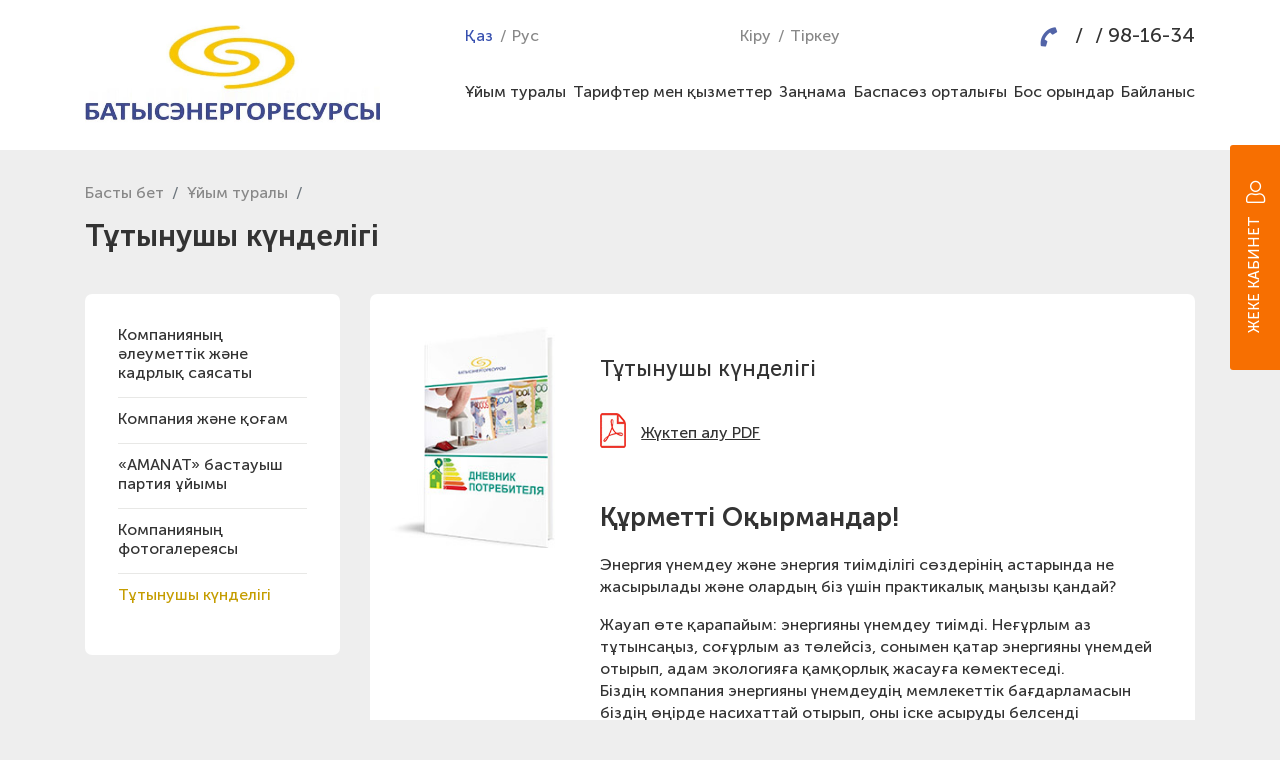

--- FILE ---
content_type: text/html; charset=UTF-8
request_url: https://batyser.kz/kz/ttynushy-kndeligi
body_size: 4763
content:
<!DOCTYPE HTML PUBLIC "-//W3C//DTD HTML 4.01//EN" "http://www.w3.org/TR/html4/strict.dtd">
<html>
<head>
	<meta http-equiv="Content-Type" content="text/html; charset=utf-8">
	<meta name="viewport" content="width=device-width, minimum-scale=1.0, maximum-scale=1.0, user-scalable=no, shrink-to-fit=no">

    <link rel="shortcut icon" href="https://batyser.kz/themes/ber/assets/images/logo/favicon.png" type="image/png">

    <title>БатысЭнергоРесурсы - Тұтынушы күнделігі</title>

    <link href="https://batyser.kz/combine/d1ca4d8100efebaff6432891e5ed9f37-1735682401" rel="stylesheet" media="all">

</head>
<body>
	<div class="header">
		<div class="container">
			<div class="row">
				<a class="logo col-xl-4 col-sm-3 col-6" href="https://batyser.kz/kz">
					<img src="https://batyser.kz/themes/ber/assets/images/logo/logo.jpg"/>
				</a>
				<div class="right-conten-header col-xl-8 col-sm-9 col-6">
					<div class="top-content-right flex-row d-flex justify-content-between">
						<div class="langs">
												    						        <span class="lang act">Қаз</span>
						                            						    						        <a class="lang" href="javascript:;" data-request="onSwitchLocale" data-request-data="locale: 'ru'">Рус</a>
						                            						</div>
						
						<div class="logreg">
												    <a class="login" href="https://batyser.kz/kz/login">Кіру</a>
							<a class="registration" href="https://batyser.kz/kz/registration">Тіркеу</a>
												</div>
						
						<div class="phones">
							<a href="tel:"></a>
							<a href="tel:"></a>
							<a href="tel:87112981634">98-16-34</a>
						</div>
						<div class="search-form">
							<form class="form-inline my-2 my-lg-0">
								<input class="form-control mr-sm-2" type="text" placeholder="Найти" aria-label="Search">
								<button class="btn btn-outline-success my-2 my-sm-0" type="submit"></button>
							</form>
							<div class="search-open">
							</div>
						</div>
						<button class="top-menu-button navbar-toggler p-0 border-0" type="button" data-toggle="offcanvas">
                            <span></span>
                            <span></span>
                            <span></span>
                          </button>
					</div>
					<nav class="top-menu navbar">
						 
						<div class="navbar-collapse offcanvas-collapse" id="bs-navbar-collapse-1">
							    <ul class="navbar-nav mr-auto flex-row d-flex justify-content-between">
            <li class=" child-active  nav-item">
                    <a href="https://batyser.kz/kz/o-kompanii" class="nav-link" >
                Ұйым туралы
            </a>
        
                    <ul class="navbar-nav-child">    <li class="   nav-item">
                    <a href="https://batyser.kz/kz/o-kompanii/rukovodstvo-kompanii" class="nav-link" >
                Ұйым басшылығы
            </a>
        
            </li>
    <li class="   nav-item">
                    <a href="https://batyser.kz/kz/o-kompanii/socialnaya-i-kadrovaya-politika-kompanii" class="nav-link" >
                Компанияның әлеуметтік және кадрлық саясаты
            </a>
        
            </li>
    <li class="   nav-item">
                    <a href="https://batyser.kz/kz/kompaniya-zhne-oam" class="nav-link" >
                Компания және қоғам
            </a>
        
            </li>
    <li class="   nav-item">
                    <a href="https://batyser.kz/kz/amanat-bastauysh-partiya-yymy" class="nav-link" >
                «AMANAT» бастауыш партия ұйымы
            </a>
        
            </li>
    <li class="   nav-item">
                    <a href="https://batyser.kz/kz/kompaniyany-fotogalereyasy" class="nav-link" >
                Компанияның фотогалереясы
            </a>
        
            </li>
    <li class="active   nav-item">
                    <a href="https://batyser.kz/kz/ttynushy-kndeligi" class="nav-link" >
                Тұтынушы күнделігі
            </a>
        
            </li>
</ul>
            </li>
    <li class="   nav-item">
                    <span>Тарифтер мен қызметтер</span>
        
                    <ul class="navbar-nav-child">    <li class="   nav-item">
                    <a href="https://batyser.kz/kz/kak-zaklyuchit-dogovor-i-otkryt-licevoj-schyot" class="nav-link" >
                Тұрмыстық тұтынушыларға
            </a>
        
            </li>
    <li class="   nav-item">
                    <a href="https://batyser.kz/kz/tarify-i-uslugi/yuridicheskim-licam/tarif-na-elektricheskuyu-energiyu" class="nav-link" >
                Заңды тұлғаларға
            </a>
        
            </li>
    <li class="   nav-item">
                    <a href="https://batyser.kz/kz/tarify-i-uslugi/poleznye-stati" class="nav-link" >
                Пайдалы мақалалар
            </a>
        
            </li>
</ul>
            </li>
    <li class="   nav-item">
                    <span>Заңнама</span>
        
                    <ul class="navbar-nav-child">    <li class="   nav-item">
                    <a href="https://batyser.kz/kz/elektr-energiyasyn-pajdalanu-idalary" class="nav-link" >
                Электр энергиясын пайдалану қағидалары
            </a>
        
            </li>
    <li class="   nav-item">
                    <a href="https://batyser.kz/kz/tarifterdi-saralau-erezhesi" class="nav-link" >
                Тарифтерді саралау ережесі
            </a>
        
            </li>
</ul>
            </li>
    <li class="   nav-item">
                    <a href="https://batyser.kz/kz/news" class="nav-link" >
                Баспасөз орталығы
            </a>
        
            </li>
    <li class="   nav-item">
                    <a href="https://batyser.kz/kz/vakansii" class="nav-link" >
                Бос орындар
            </a>
        
            </li>
    <li class="   nav-item">
                    <span>Байланыс</span>
        
                    <ul class="navbar-nav-child">    <li class="   nav-item">
                    <a href="https://batyser.kz/kz/kontakty/kontakty-i-centry-obsluzhivaniya" class="nav-link" >
                Байланыс және қызмет көрсету орталығы
            </a>
        
            </li>
    <li class="   nav-item">
                    <a href="https://batyser.kz/kz/kassalar" class="nav-link" >
                Кассы
            </a>
        
            </li>
    <li class="   nav-item">
                    <a href="https://batyser.kz/kz/apat-nemese-azhyratu-zhadajynda-telefondar" class="nav-link" >
                Апат болған немесе ажыратылған жағдайдағы телефондар
            </a>
        
            </li>
</ul>
            </li>
    </ul>
						</div>
					</nav>
				</div>
				<div class="col-12 only-mob">
				    <div class="langs">
												    						        <span class="lang act">Қаз</span>
						                            						    						        <a class="lang" href="javascript:;" data-request="onSwitchLocale" data-request-data="locale: 'ru'">Рус</a>
						                            						</div>
						<div class="logreg">
												    <a class="login" href="https://batyser.kz/kz/login">Кіру</a>
							<a class="registration" href="https://batyser.kz/kz/registration">Тіркеу</a>
												</div>
				</div>
			</div>
		</div>	
	</div>
	<div class="content">
		<div class="container">
		     <div class="content-title">
		            <nav aria-label="breadcrumb">
        <ol class="breadcrumb">
            <li class="breadcrumb-item"><a href="https://batyser.kz">Басты бет</a></li>
                                                <li class="breadcrumb-item"><a href="https://batyser.kz/kz/o-kompanii">Ұйым туралы</a></li>
                                                                <li class="breadcrumb-item active" aria-current="page">Тұтынушы күнделігі</li>
                                    </ol>
    </nav>
                <h1>Тұтынушы күнделігі</h1>
            </div>
            <div class="second-conenteiner-in row">
                <div class="content-left col-md-3">
                    <div class="content-center-in right-menu">
                            <ul>
                    <li class=""><a href="https://batyser.kz/o-kompanii/socialnaya-i-kadrovaya-politika-kompanii">Компанияның әлеуметтік және кадрлық саясаты</a></li>
                    <li class=""><a href="https://batyser.kz/kompaniya-zhne-oam">Компания және қоғам</a></li>
                    <li class=""><a href="https://batyser.kz/amanat-bastauysh-partiya-yymy">«AMANAT» бастауыш партия ұйымы</a></li>
                    <li class=""><a href="https://batyser.kz/kompaniyany-fotogalereyasy">Компанияның фотогалереясы</a></li>
                    <li class="act-page"><a href="https://batyser.kz/ttynushy-kndeligi">Тұтынушы күнделігі</a></li>
            </ul>
                    </div>
                </div>
                <div class="content-right col-md-9">
                    <div class="content-center-in">
	<div class="row">
		<div class="col-md-3"><img style="margin-bottom: 30px; position: relative; left: -15px;" src="http://www.batyser.kz/storage/app/media/uploaded-files/dnevnik.jpg" class="fr-fic fr-dib" data-result="success"></div>
		<div class="col-md-9">

			<h3>Тұтынушы күнделігі</h3>

			<p><a class="fr-file pdf-link" href="https://batyser.kz/storage/app/media/documents/2023/2023-%D0%94%D0%BD%D0%B5%D0%B2%D0%BD%D0%B8%D0%BA%20%D0%BF%D0%BE%D1%82%D1%80%D0%B5%D0%B1%D0%B8%D1%82%D0%B5%D0%BB%D1%8F-kaz_compressed.pdf" rel="noopener noreferrer" target="_blank">Жүктеп алу PDF</a></p>

			<h2>Құрметті Оқырмандар!</h2>

			<p>Энергия үнемдеу және энергия тиімділігі сөздерінің астарында не жасырылады және олардың біз үшін практикалық маңызы қандай?</p>

			<p>Жауап өте қарапайым: энергияны үнемдеу тиімді. Неғұрлым аз тұтынсаңыз, соғұрлым аз төлейсіз, сонымен қатар энергияны үнемдей отырып, адам экологияға қамқорлық жасауға көмектеседі.
				<br>Біздің компания энергияны үнемдеудің мемлекеттік бағдарламасын біздің өңірде насихаттай отырып, оны іске асыруды белсенді қолдайды.</p>

			<p>Кәсіпорын тұтынушылар арасында электр энергиясын ұтымды пайдаланудың оң жақтарын көрсетіп, күнделікті өмірде энергияны үнемдеу қажеттілігін көрсетіп, үнемі ақпараттық-түсіндіру жұмыстарын жүргізеді. Сондықтан үйде энергияны үнемдеу туралы пайдалы кеңестерді жинап, жариялау идеясы бізге келді.</p>

			<p>Сонымен қатар, біз сізге біздің компания туралы ақпаратты, тарифтерді, аймақтық энергия үнемдеу топтары туралы анықтамалық ақпаратты, сондай-ақ жиі қойылатын сұрақтарға жауап бердік.
				<br>Сізге қызықты оқуды, ақша үнемдеуді және коммуналдық төлемдерді жағымды тосын сыймен қабылдауды тілейміз!</p>

			<p>Ізгі тілекпен, Османов Р.Э.
				<br>«Батыс Энергоресурсы» ЖШС бас директоры</p>
		</div></div></div>                </div>
            </div>
		    
		</div>
	</div>
	<div class="footer">
		<div class="container">
	<div class="row">
		<div class="copyright col-sm-6">
			@ 2026, БатысЭнергоРесурсы
		</div>
		<div class="wd col-sm-6 text-right">
			<a href="http://web-design.kz/" target="_blank">Разработка сайта — Студия «Web-Design.kz»</a>
		</div>
	</div>
</div>

	
	</div>

    

<div id="account-form">
    
                    
<div class="login-form-fix">
    <div class="lff-header">
        <span>жеке кабинет</span>
    </div>
    <div class="lff-form">
        <form method="POST" action="https://batyser.kz/kz/ttynushy-kndeligi" accept-charset="UTF-8" data-request="onSignin" data-request-validate="1" data-request-flash="1"><input name="_session_key" type="hidden" value="Vn6TQN0PeiTIGwPo2TybhsFwdLqSTURumZ3W7Mm9"><input name="_token" type="hidden" value="otneZ4KhQW5Fro9NoYqmlfechNfnC0hqsko9Z1pM">
            <div class="form-group">
                <label>
                    <input name="phone" type="text" class="form-control phone_format_required" id="userSigninLogin" placeholder="Ұялы телефон *">
                    <div data-validate-for="phone" class="alert alert-danger" role="alert"></div>
                </label>
            </div>
            <div class="form-group">
                <label>
                    <input name="password" type="password" class="form-control" id="userSigninPassword" placeholder="Пароль *">
                    <div data-validate-for="password" class="alert alert-danger" role="alert"></div>
                </label>
            </div>
            <div class="form-group submit-div">
                <input type="submit" class="btnSubmit btn btn-standart action-btn" value="Кіру">
            </div>
            <div class="form-group r-group">
                <a href="https://batyser.kz/kz/registration">Тіркеу</a>
                <a href="https://batyser.kz/kz/recover">Құпия сөзді қалпына келтіру</a>
            </div>
        </form>
    </div>
</div>

        
    </div>


    <script src="https://batyser.kz/combine/7b694d34627710bcedb53015b25fa6ab-1735682401"></script>

<script src="/modules/system/assets/js/framework.js"></script>
<script src="/modules/system/assets/js/framework.extras.js"></script>
<link rel="stylesheet" property="stylesheet" href="/modules/system/assets/css/framework.extras.css">

<script src="https://batyser.kz/plugins/softlance/subscribers/assets/js/jquery.mask.min.js"></script>
<script src="https://batyser.kz/plugins/softlance/subscribers/assets/js/common.js"></script>

<!-- Yandex.Metrika counter -->
<script type="text/javascript" >
   (function(m,e,t,r,i,k,a){m[i]=m[i]||function(){(m[i].a=m[i].a||[]).push(arguments)};
   m[i].l=1*new Date();k=e.createElement(t),a=e.getElementsByTagName(t)[0],k.async=1,k.src=r,a.parentNode.insertBefore(k,a)})
   (window, document, "script", "https://mc.yandex.ru/metrika/tag.js", "ym");

   ym(62210470, "init", {
        clickmap:true,
        trackLinks:true,
        accurateTrackBounce:true,
        webvisor:true
   });
</script>
<noscript><div><img src="https://mc.yandex.ru/watch/62210470" style="position:absolute; left:-9999px;" alt="" /></div></noscript>
<!-- /Yandex.Metrika counter -->
</body>
</html>

--- FILE ---
content_type: text/css; charset=UTF-8
request_url: https://batyser.kz/combine/d1ca4d8100efebaff6432891e5ed9f37-1735682401
body_size: 84012
content:
/*!
 * Font Awesome Pro 5.11.2 by @fontawesome - https://fontawesome.com
 * License - https://fontawesome.com/license (Commercial License)
 */

.fa, .fab, .fad, .fal, .far, .fas {
	-moz-osx-font-smoothing: grayscale;
	-webkit-font-smoothing: antialiased;
	display: inline-block;
	font-style: normal;
	font-variant: normal;
	text-rendering: auto;
	line-height: 1
}
.fa-lg {
	font-size: 1.33333em;
	line-height: .75em;
	vertical-align: -.0667em
}
.fa-xs {
	font-size: .75em
}
.fa-sm {
	font-size: .875em
}
.fa-1x {
	font-size: 1em
}
.fa-2x {
	font-size: 2em
}
.fa-3x {
	font-size: 3em
}
.fa-4x {
	font-size: 4em
}
.fa-5x {
	font-size: 5em
}
.fa-6x {
	font-size: 6em
}
.fa-7x {
	font-size: 7em
}
.fa-8x {
	font-size: 8em
}
.fa-9x {
	font-size: 9em
}
.fa-10x {
	font-size: 10em
}
.fa-fw {
	text-align: center;
	width: 1.25em
}
.fa-ul {
	list-style-type: none;
	margin-left: 2.5em;
	padding-left: 0
}
.fa-ul>li {
	position: relative
}
.fa-li {
	left: -2em;
	position: absolute;
	text-align: center;
	width: 2em;
	line-height: inherit
}
.fa-border {
	border: .08em solid #eee;
	border-radius: .1em;
	padding: .2em .25em .15em
}
.fa-pull-left {
	float: left
}
.fa-pull-right {
	float: right
}
.fa.fa-pull-left, .fab.fa-pull-left, .fal.fa-pull-left, .far.fa-pull-left, .fas.fa-pull-left {
	margin-right: .3em
}
.fa.fa-pull-right, .fab.fa-pull-right, .fal.fa-pull-right, .far.fa-pull-right, .fas.fa-pull-right {
	margin-left: .3em
}
.fa-spin {
	-webkit-animation: fa-spin 2s linear infinite;
	animation: fa-spin 2s linear infinite
}
.fa-pulse {
	-webkit-animation: fa-spin 1s steps(8) infinite;
	animation: fa-spin 1s steps(8) infinite
}
@-webkit-keyframes fa-spin {
	0% {
		-webkit-transform: rotate(0deg);
		transform: rotate(0deg)
	}
	to {
		-webkit-transform: rotate(1turn);
		transform: rotate(1turn)
	}
}
@keyframes fa-spin {
	0% {
		-webkit-transform: rotate(0deg);
		transform: rotate(0deg)
	}
	to {
		-webkit-transform: rotate(1turn);
		transform: rotate(1turn)
	}
}
.fa-rotate-90 {
	-ms-filter: "progid:DXImageTransform.Microsoft.BasicImage(rotation=1)";
	-webkit-transform: rotate(90deg);
	transform: rotate(90deg)
}
.fa-rotate-180 {
	-ms-filter: "progid:DXImageTransform.Microsoft.BasicImage(rotation=2)";
	-webkit-transform: rotate(180deg);
	transform: rotate(180deg)
}
.fa-rotate-270 {
	-ms-filter: "progid:DXImageTransform.Microsoft.BasicImage(rotation=3)";
	-webkit-transform: rotate(270deg);
	transform: rotate(270deg)
}
.fa-flip-horizontal {
	-ms-filter: "progid:DXImageTransform.Microsoft.BasicImage(rotation=0, mirror=1)";
	-webkit-transform: scaleX(-1);
	transform: scaleX(-1)
}
.fa-flip-vertical {
	-webkit-transform: scaleY(-1);
	transform: scaleY(-1)
}
.fa-flip-both, .fa-flip-horizontal.fa-flip-vertical, .fa-flip-vertical {
	-ms-filter: "progid:DXImageTransform.Microsoft.BasicImage(rotation=2, mirror=1)"
}
.fa-flip-both, .fa-flip-horizontal.fa-flip-vertical {
	-webkit-transform: scale(-1);
	transform: scale(-1)
}
:root .fa-flip-both, :root .fa-flip-horizontal, :root .fa-flip-vertical, :root .fa-rotate-90, :root .fa-rotate-180, :root .fa-rotate-270 {
	-webkit-filter: none;
	filter: none
}
.fa-stack {
	display: inline-block;
	height: 2em;
	line-height: 2em;
	position: relative;
	vertical-align: middle;
	width: 2.5em
}
.fa-stack-1x, .fa-stack-2x {
	left: 0;
	position: absolute;
	text-align: center;
	width: 100%
}
.fa-stack-1x {
	line-height: inherit
}
.fa-stack-2x {
	font-size: 2em
}
.fa-inverse {
	color: #fff
}
.fa-500px:before {
	content: "\f26e"
}
.fa-abacus:before {
	content: "\f640"
}
.fa-accessible-icon:before {
	content: "\f368"
}
.fa-accusoft:before {
	content: "\f369"
}
.fa-acorn:before {
	content: "\f6ae"
}
.fa-acquisitions-incorporated:before {
	content: "\f6af"
}
.fa-ad:before {
	content: "\f641"
}
.fa-address-book:before {
	content: "\f2b9"
}
.fa-address-card:before {
	content: "\f2bb"
}
.fa-adjust:before {
	content: "\f042"
}
.fa-adn:before {
	content: "\f170"
}
.fa-adobe:before {
	content: "\f778"
}
.fa-adversal:before {
	content: "\f36a"
}
.fa-affiliatetheme:before {
	content: "\f36b"
}
.fa-air-freshener:before {
	content: "\f5d0"
}
.fa-airbnb:before {
	content: "\f834"
}
.fa-alarm-clock:before {
	content: "\f34e"
}
.fa-alarm-exclamation:before {
	content: "\f843"
}
.fa-alarm-plus:before {
	content: "\f844"
}
.fa-alarm-snooze:before {
	content: "\f845"
}
.fa-album:before {
	content: "\f89f"
}
.fa-album-collection:before {
	content: "\f8a0"
}
.fa-algolia:before {
	content: "\f36c"
}
.fa-alicorn:before {
	content: "\f6b0"
}
.fa-align-center:before {
	content: "\f037"
}
.fa-align-justify:before {
	content: "\f039"
}
.fa-align-left:before {
	content: "\f036"
}
.fa-align-right:before {
	content: "\f038"
}
.fa-align-slash:before {
	content: "\f846"
}
.fa-alipay:before {
	content: "\f642"
}
.fa-allergies:before {
	content: "\f461"
}
.fa-amazon:before {
	content: "\f270"
}
.fa-amazon-pay:before {
	content: "\f42c"
}
.fa-ambulance:before {
	content: "\f0f9"
}
.fa-american-sign-language-interpreting:before {
	content: "\f2a3"
}
.fa-amilia:before {
	content: "\f36d"
}
.fa-amp-guitar:before {
	content: "\f8a1"
}
.fa-analytics:before {
	content: "\f643"
}
.fa-anchor:before {
	content: "\f13d"
}
.fa-android:before {
	content: "\f17b"
}
.fa-angel:before {
	content: "\f779"
}
.fa-angellist:before {
	content: "\f209"
}
.fa-angle-double-down:before {
	content: "\f103"
}
.fa-angle-double-left:before {
	content: "\f100"
}
.fa-angle-double-right:before {
	content: "\f101"
}
.fa-angle-double-up:before {
	content: "\f102"
}
.fa-angle-down:before {
	content: "\f107"
}
.fa-angle-left:before {
	content: "\f104"
}
.fa-angle-right:before {
	content: "\f105"
}
.fa-angle-up:before {
	content: "\f106"
}
.fa-angry:before {
	content: "\f556"
}
.fa-angrycreative:before {
	content: "\f36e"
}
.fa-angular:before {
	content: "\f420"
}
.fa-ankh:before {
	content: "\f644"
}
.fa-app-store:before {
	content: "\f36f"
}
.fa-app-store-ios:before {
	content: "\f370"
}
.fa-apper:before {
	content: "\f371"
}
.fa-apple:before {
	content: "\f179"
}
.fa-apple-alt:before {
	content: "\f5d1"
}
.fa-apple-crate:before {
	content: "\f6b1"
}
.fa-apple-pay:before {
	content: "\f415"
}
.fa-archive:before {
	content: "\f187"
}
.fa-archway:before {
	content: "\f557"
}
.fa-arrow-alt-circle-down:before {
	content: "\f358"
}
.fa-arrow-alt-circle-left:before {
	content: "\f359"
}
.fa-arrow-alt-circle-right:before {
	content: "\f35a"
}
.fa-arrow-alt-circle-up:before {
	content: "\f35b"
}
.fa-arrow-alt-down:before {
	content: "\f354"
}
.fa-arrow-alt-from-bottom:before {
	content: "\f346"
}
.fa-arrow-alt-from-left:before {
	content: "\f347"
}
.fa-arrow-alt-from-right:before {
	content: "\f348"
}
.fa-arrow-alt-from-top:before {
	content: "\f349"
}
.fa-arrow-alt-left:before {
	content: "\f355"
}
.fa-arrow-alt-right:before {
	content: "\f356"
}
.fa-arrow-alt-square-down:before {
	content: "\f350"
}
.fa-arrow-alt-square-left:before {
	content: "\f351"
}
.fa-arrow-alt-square-right:before {
	content: "\f352"
}
.fa-arrow-alt-square-up:before {
	content: "\f353"
}
.fa-arrow-alt-to-bottom:before {
	content: "\f34a"
}
.fa-arrow-alt-to-left:before {
	content: "\f34b"
}
.fa-arrow-alt-to-right:before {
	content: "\f34c"
}
.fa-arrow-alt-to-top:before {
	content: "\f34d"
}
.fa-arrow-alt-up:before {
	content: "\f357"
}
.fa-arrow-circle-down:before {
	content: "\f0ab"
}
.fa-arrow-circle-left:before {
	content: "\f0a8"
}
.fa-arrow-circle-right:before {
	content: "\f0a9"
}
.fa-arrow-circle-up:before {
	content: "\f0aa"
}
.fa-arrow-down:before {
	content: "\f063"
}
.fa-arrow-from-bottom:before {
	content: "\f342"
}
.fa-arrow-from-left:before {
	content: "\f343"
}
.fa-arrow-from-right:before {
	content: "\f344"
}
.fa-arrow-from-top:before {
	content: "\f345"
}
.fa-arrow-left:before {
	content: "\f060"
}
.fa-arrow-right:before {
	content: "\f061"
}
.fa-arrow-square-down:before {
	content: "\f339"
}
.fa-arrow-square-left:before {
	content: "\f33a"
}
.fa-arrow-square-right:before {
	content: "\f33b"
}
.fa-arrow-square-up:before {
	content: "\f33c"
}
.fa-arrow-to-bottom:before {
	content: "\f33d"
}
.fa-arrow-to-left:before {
	content: "\f33e"
}
.fa-arrow-to-right:before {
	content: "\f340"
}
.fa-arrow-to-top:before {
	content: "\f341"
}
.fa-arrow-up:before {
	content: "\f062"
}
.fa-arrows:before {
	content: "\f047"
}
.fa-arrows-alt:before {
	content: "\f0b2"
}
.fa-arrows-alt-h:before {
	content: "\f337"
}
.fa-arrows-alt-v:before {
	content: "\f338"
}
.fa-arrows-h:before {
	content: "\f07e"
}
.fa-arrows-v:before {
	content: "\f07d"
}
.fa-artstation:before {
	content: "\f77a"
}
.fa-assistive-listening-systems:before {
	content: "\f2a2"
}
.fa-asterisk:before {
	content: "\f069"
}
.fa-asymmetrik:before {
	content: "\f372"
}
.fa-at:before {
	content: "\f1fa"
}
.fa-atlas:before {
	content: "\f558"
}
.fa-atlassian:before {
	content: "\f77b"
}
.fa-atom:before {
	content: "\f5d2"
}
.fa-atom-alt:before {
	content: "\f5d3"
}
.fa-audible:before {
	content: "\f373"
}
.fa-audio-description:before {
	content: "\f29e"
}
.fa-autoprefixer:before {
	content: "\f41c"
}
.fa-avianex:before {
	content: "\f374"
}
.fa-aviato:before {
	content: "\f421"
}
.fa-award:before {
	content: "\f559"
}
.fa-aws:before {
	content: "\f375"
}
.fa-axe:before {
	content: "\f6b2"
}
.fa-axe-battle:before {
	content: "\f6b3"
}
.fa-baby:before {
	content: "\f77c"
}
.fa-baby-carriage:before {
	content: "\f77d"
}
.fa-backpack:before {
	content: "\f5d4"
}
.fa-backspace:before {
	content: "\f55a"
}
.fa-backward:before {
	content: "\f04a"
}
.fa-bacon:before {
	content: "\f7e5"
}
.fa-badge:before {
	content: "\f335"
}
.fa-badge-check:before {
	content: "\f336"
}
.fa-badge-dollar:before {
	content: "\f645"
}
.fa-badge-percent:before {
	content: "\f646"
}
.fa-badge-sheriff:before {
	content: "\f8a2"
}
.fa-badger-honey:before {
	content: "\f6b4"
}
.fa-bags-shopping:before {
	content: "\f847"
}
.fa-balance-scale:before {
	content: "\f24e"
}
.fa-balance-scale-left:before {
	content: "\f515"
}
.fa-balance-scale-right:before {
	content: "\f516"
}
.fa-ball-pile:before {
	content: "\f77e"
}
.fa-ballot:before {
	content: "\f732"
}
.fa-ballot-check:before {
	content: "\f733"
}
.fa-ban:before {
	content: "\f05e"
}
.fa-band-aid:before {
	content: "\f462"
}
.fa-bandcamp:before {
	content: "\f2d5"
}
.fa-banjo:before {
	content: "\f8a3"
}
.fa-barcode:before {
	content: "\f02a"
}
.fa-barcode-alt:before {
	content: "\f463"
}
.fa-barcode-read:before {
	content: "\f464"
}
.fa-barcode-scan:before {
	content: "\f465"
}
.fa-bars:before {
	content: "\f0c9"
}
.fa-baseball:before {
	content: "\f432"
}
.fa-baseball-ball:before {
	content: "\f433"
}
.fa-basketball-ball:before {
	content: "\f434"
}
.fa-basketball-hoop:before {
	content: "\f435"
}
.fa-bat:before {
	content: "\f6b5"
}
.fa-bath:before {
	content: "\f2cd"
}
.fa-battery-bolt:before {
	content: "\f376"
}
.fa-battery-empty:before {
	content: "\f244"
}
.fa-battery-full:before {
	content: "\f240"
}
.fa-battery-half:before {
	content: "\f242"
}
.fa-battery-quarter:before {
	content: "\f243"
}
.fa-battery-slash:before {
	content: "\f377"
}
.fa-battery-three-quarters:before {
	content: "\f241"
}
.fa-battle-net:before {
	content: "\f835"
}
.fa-bed:before {
	content: "\f236"
}
.fa-beer:before {
	content: "\f0fc"
}
.fa-behance:before {
	content: "\f1b4"
}
.fa-behance-square:before {
	content: "\f1b5"
}
.fa-bell:before {
	content: "\f0f3"
}
.fa-bell-exclamation:before {
	content: "\f848"
}
.fa-bell-plus:before {
	content: "\f849"
}
.fa-bell-school:before {
	content: "\f5d5"
}
.fa-bell-school-slash:before {
	content: "\f5d6"
}
.fa-bell-slash:before {
	content: "\f1f6"
}
.fa-bells:before {
	content: "\f77f"
}
.fa-betamax:before {
	content: "\f8a4"
}
.fa-bezier-curve:before {
	content: "\f55b"
}
.fa-bible:before {
	content: "\f647"
}
.fa-bicycle:before {
	content: "\f206"
}
.fa-biking:before {
	content: "\f84a"
}
.fa-biking-mountain:before {
	content: "\f84b"
}
.fa-bimobject:before {
	content: "\f378"
}
.fa-binoculars:before {
	content: "\f1e5"
}
.fa-biohazard:before {
	content: "\f780"
}
.fa-birthday-cake:before {
	content: "\f1fd"
}
.fa-bitbucket:before {
	content: "\f171"
}
.fa-bitcoin:before {
	content: "\f379"
}
.fa-bity:before {
	content: "\f37a"
}
.fa-black-tie:before {
	content: "\f27e"
}
.fa-blackberry:before {
	content: "\f37b"
}
.fa-blanket:before {
	content: "\f498"
}
.fa-blender:before {
	content: "\f517"
}
.fa-blender-phone:before {
	content: "\f6b6"
}
.fa-blind:before {
	content: "\f29d"
}
.fa-blog:before {
	content: "\f781"
}
.fa-blogger:before {
	content: "\f37c"
}
.fa-blogger-b:before {
	content: "\f37d"
}
.fa-bluetooth:before {
	content: "\f293"
}
.fa-bluetooth-b:before {
	content: "\f294"
}
.fa-bold:before {
	content: "\f032"
}
.fa-bolt:before {
	content: "\f0e7"
}
.fa-bomb:before {
	content: "\f1e2"
}
.fa-bone:before {
	content: "\f5d7"
}
.fa-bone-break:before {
	content: "\f5d8"
}
.fa-bong:before {
	content: "\f55c"
}
.fa-book:before {
	content: "\f02d"
}
.fa-book-alt:before {
	content: "\f5d9"
}
.fa-book-dead:before {
	content: "\f6b7"
}
.fa-book-heart:before {
	content: "\f499"
}
.fa-book-medical:before {
	content: "\f7e6"
}
.fa-book-open:before {
	content: "\f518"
}
.fa-book-reader:before {
	content: "\f5da"
}
.fa-book-spells:before {
	content: "\f6b8"
}
.fa-book-user:before {
	content: "\f7e7"
}
.fa-bookmark:before {
	content: "\f02e"
}
.fa-books:before {
	content: "\f5db"
}
.fa-books-medical:before {
	content: "\f7e8"
}
.fa-boombox:before {
	content: "\f8a5"
}
.fa-boot:before {
	content: "\f782"
}
.fa-booth-curtain:before {
	content: "\f734"
}
.fa-bootstrap:before {
	content: "\f836"
}
.fa-border-all:before {
	content: "\f84c"
}
.fa-border-bottom:before {
	content: "\f84d"
}
.fa-border-center-h:before {
	content: "\f89c"
}
.fa-border-center-v:before {
	content: "\f89d"
}
.fa-border-inner:before {
	content: "\f84e"
}
.fa-border-left:before {
	content: "\f84f"
}
.fa-border-none:before {
	content: "\f850"
}
.fa-border-outer:before {
	content: "\f851"
}
.fa-border-right:before {
	content: "\f852"
}
.fa-border-style:before {
	content: "\f853"
}
.fa-border-style-alt:before {
	content: "\f854"
}
.fa-border-top:before {
	content: "\f855"
}
.fa-bow-arrow:before {
	content: "\f6b9"
}
.fa-bowling-ball:before {
	content: "\f436"
}
.fa-bowling-pins:before {
	content: "\f437"
}
.fa-box:before {
	content: "\f466"
}
.fa-box-alt:before {
	content: "\f49a"
}
.fa-box-ballot:before {
	content: "\f735"
}
.fa-box-check:before {
	content: "\f467"
}
.fa-box-fragile:before {
	content: "\f49b"
}
.fa-box-full:before {
	content: "\f49c"
}
.fa-box-heart:before {
	content: "\f49d"
}
.fa-box-open:before {
	content: "\f49e"
}
.fa-box-up:before {
	content: "\f49f"
}
.fa-box-usd:before {
	content: "\f4a0"
}
.fa-boxes:before {
	content: "\f468"
}
.fa-boxes-alt:before {
	content: "\f4a1"
}
.fa-boxing-glove:before {
	content: "\f438"
}
.fa-brackets:before {
	content: "\f7e9"
}
.fa-brackets-curly:before {
	content: "\f7ea"
}
.fa-braille:before {
	content: "\f2a1"
}
.fa-brain:before {
	content: "\f5dc"
}
.fa-bread-loaf:before {
	content: "\f7eb"
}
.fa-bread-slice:before {
	content: "\f7ec"
}
.fa-briefcase:before {
	content: "\f0b1"
}
.fa-briefcase-medical:before {
	content: "\f469"
}
.fa-bring-forward:before {
	content: "\f856"
}
.fa-bring-front:before {
	content: "\f857"
}
.fa-broadcast-tower:before {
	content: "\f519"
}
.fa-broom:before {
	content: "\f51a"
}
.fa-browser:before {
	content: "\f37e"
}
.fa-brush:before {
	content: "\f55d"
}
.fa-btc:before {
	content: "\f15a"
}
.fa-buffer:before {
	content: "\f837"
}
.fa-bug:before {
	content: "\f188"
}
.fa-building:before {
	content: "\f1ad"
}
.fa-bullhorn:before {
	content: "\f0a1"
}
.fa-bullseye:before {
	content: "\f140"
}
.fa-bullseye-arrow:before {
	content: "\f648"
}
.fa-bullseye-pointer:before {
	content: "\f649"
}
.fa-burger-soda:before {
	content: "\f858"
}
.fa-burn:before {
	content: "\f46a"
}
.fa-buromobelexperte:before {
	content: "\f37f"
}
.fa-burrito:before {
	content: "\f7ed"
}
.fa-bus:before {
	content: "\f207"
}
.fa-bus-alt:before {
	content: "\f55e"
}
.fa-bus-school:before {
	content: "\f5dd"
}
.fa-business-time:before {
	content: "\f64a"
}
.fa-buy-n-large:before {
	content: "\f8a6"
}
.fa-buysellads:before {
	content: "\f20d"
}
.fa-cabinet-filing:before {
	content: "\f64b"
}
.fa-cactus:before {
	content: "\f8a7"
}
.fa-calculator:before {
	content: "\f1ec"
}
.fa-calculator-alt:before {
	content: "\f64c"
}
.fa-calendar:before {
	content: "\f133"
}
.fa-calendar-alt:before {
	content: "\f073"
}
.fa-calendar-check:before {
	content: "\f274"
}
.fa-calendar-day:before {
	content: "\f783"
}
.fa-calendar-edit:before {
	content: "\f333"
}
.fa-calendar-exclamation:before {
	content: "\f334"
}
.fa-calendar-minus:before {
	content: "\f272"
}
.fa-calendar-plus:before {
	content: "\f271"
}
.fa-calendar-star:before {
	content: "\f736"
}
.fa-calendar-times:before {
	content: "\f273"
}
.fa-calendar-week:before {
	content: "\f784"
}
.fa-camcorder:before {
	content: "\f8a8"
}
.fa-camera:before {
	content: "\f030"
}
.fa-camera-alt:before {
	content: "\f332"
}
.fa-camera-movie:before {
	content: "\f8a9"
}
.fa-camera-polaroid:before {
	content: "\f8aa"
}
.fa-camera-retro:before {
	content: "\f083"
}
.fa-campfire:before {
	content: "\f6ba"
}
.fa-campground:before {
	content: "\f6bb"
}
.fa-canadian-maple-leaf:before {
	content: "\f785"
}
.fa-candle-holder:before {
	content: "\f6bc"
}
.fa-candy-cane:before {
	content: "\f786"
}
.fa-candy-corn:before {
	content: "\f6bd"
}
.fa-cannabis:before {
	content: "\f55f"
}
.fa-capsules:before {
	content: "\f46b"
}
.fa-car:before {
	content: "\f1b9"
}
.fa-car-alt:before {
	content: "\f5de"
}
.fa-car-battery:before {
	content: "\f5df"
}
.fa-car-building:before {
	content: "\f859"
}
.fa-car-bump:before {
	content: "\f5e0"
}
.fa-car-bus:before {
	content: "\f85a"
}
.fa-car-crash:before {
	content: "\f5e1"
}
.fa-car-garage:before {
	content: "\f5e2"
}
.fa-car-mechanic:before {
	content: "\f5e3"
}
.fa-car-side:before {
	content: "\f5e4"
}
.fa-car-tilt:before {
	content: "\f5e5"
}
.fa-car-wash:before {
	content: "\f5e6"
}
.fa-caret-circle-down:before {
	content: "\f32d"
}
.fa-caret-circle-left:before {
	content: "\f32e"
}
.fa-caret-circle-right:before {
	content: "\f330"
}
.fa-caret-circle-up:before {
	content: "\f331"
}
.fa-caret-down:before {
	content: "\f0d7"
}
.fa-caret-left:before {
	content: "\f0d9"
}
.fa-caret-right:before {
	content: "\f0da"
}
.fa-caret-square-down:before {
	content: "\f150"
}
.fa-caret-square-left:before {
	content: "\f191"
}
.fa-caret-square-right:before {
	content: "\f152"
}
.fa-caret-square-up:before {
	content: "\f151"
}
.fa-caret-up:before {
	content: "\f0d8"
}
.fa-carrot:before {
	content: "\f787"
}
.fa-cars:before {
	content: "\f85b"
}
.fa-cart-arrow-down:before {
	content: "\f218"
}
.fa-cart-plus:before {
	content: "\f217"
}
.fa-cash-register:before {
	content: "\f788"
}
.fa-cassette-tape:before {
	content: "\f8ab"
}
.fa-cat:before {
	content: "\f6be"
}
.fa-cauldron:before {
	content: "\f6bf"
}
.fa-cc-amazon-pay:before {
	content: "\f42d"
}
.fa-cc-amex:before {
	content: "\f1f3"
}
.fa-cc-apple-pay:before {
	content: "\f416"
}
.fa-cc-diners-club:before {
	content: "\f24c"
}
.fa-cc-discover:before {
	content: "\f1f2"
}
.fa-cc-jcb:before {
	content: "\f24b"
}
.fa-cc-mastercard:before {
	content: "\f1f1"
}
.fa-cc-paypal:before {
	content: "\f1f4"
}
.fa-cc-stripe:before {
	content: "\f1f5"
}
.fa-cc-visa:before {
	content: "\f1f0"
}
.fa-cctv:before {
	content: "\f8ac"
}
.fa-centercode:before {
	content: "\f380"
}
.fa-centos:before {
	content: "\f789"
}
.fa-certificate:before {
	content: "\f0a3"
}
.fa-chair:before {
	content: "\f6c0"
}
.fa-chair-office:before {
	content: "\f6c1"
}
.fa-chalkboard:before {
	content: "\f51b"
}
.fa-chalkboard-teacher:before {
	content: "\f51c"
}
.fa-charging-station:before {
	content: "\f5e7"
}
.fa-chart-area:before {
	content: "\f1fe"
}
.fa-chart-bar:before {
	content: "\f080"
}
.fa-chart-line:before {
	content: "\f201"
}
.fa-chart-line-down:before {
	content: "\f64d"
}
.fa-chart-network:before {
	content: "\f78a"
}
.fa-chart-pie:before {
	content: "\f200"
}
.fa-chart-pie-alt:before {
	content: "\f64e"
}
.fa-chart-scatter:before {
	content: "\f7ee"
}
.fa-check:before {
	content: "\f00c"
}
.fa-check-circle:before {
	content: "\f058"
}
.fa-check-double:before {
	content: "\f560"
}
.fa-check-square:before {
	content: "\f14a"
}
.fa-cheese:before {
	content: "\f7ef"
}
.fa-cheese-swiss:before {
	content: "\f7f0"
}
.fa-cheeseburger:before {
	content: "\f7f1"
}
.fa-chess:before {
	content: "\f439"
}
.fa-chess-bishop:before {
	content: "\f43a"
}
.fa-chess-bishop-alt:before {
	content: "\f43b"
}
.fa-chess-board:before {
	content: "\f43c"
}
.fa-chess-clock:before {
	content: "\f43d"
}
.fa-chess-clock-alt:before {
	content: "\f43e"
}
.fa-chess-king:before {
	content: "\f43f"
}
.fa-chess-king-alt:before {
	content: "\f440"
}
.fa-chess-knight:before {
	content: "\f441"
}
.fa-chess-knight-alt:before {
	content: "\f442"
}
.fa-chess-pawn:before {
	content: "\f443"
}
.fa-chess-pawn-alt:before {
	content: "\f444"
}
.fa-chess-queen:before {
	content: "\f445"
}
.fa-chess-queen-alt:before {
	content: "\f446"
}
.fa-chess-rook:before {
	content: "\f447"
}
.fa-chess-rook-alt:before {
	content: "\f448"
}
.fa-chevron-circle-down:before {
	content: "\f13a"
}
.fa-chevron-circle-left:before {
	content: "\f137"
}
.fa-chevron-circle-right:before {
	content: "\f138"
}
.fa-chevron-circle-up:before {
	content: "\f139"
}
.fa-chevron-double-down:before {
	content: "\f322"
}
.fa-chevron-double-left:before {
	content: "\f323"
}
.fa-chevron-double-right:before {
	content: "\f324"
}
.fa-chevron-double-up:before {
	content: "\f325"
}
.fa-chevron-down:before {
	content: "\f078"
}
.fa-chevron-left:before {
	content: "\f053"
}
.fa-chevron-right:before {
	content: "\f054"
}
.fa-chevron-square-down:before {
	content: "\f329"
}
.fa-chevron-square-left:before {
	content: "\f32a"
}
.fa-chevron-square-right:before {
	content: "\f32b"
}
.fa-chevron-square-up:before {
	content: "\f32c"
}
.fa-chevron-up:before {
	content: "\f077"
}
.fa-child:before {
	content: "\f1ae"
}
.fa-chimney:before {
	content: "\f78b"
}
.fa-chrome:before {
	content: "\f268"
}
.fa-chromecast:before {
	content: "\f838"
}
.fa-church:before {
	content: "\f51d"
}
.fa-circle:before {
	content: "\f111"
}
.fa-circle-notch:before {
	content: "\f1ce"
}
.fa-city:before {
	content: "\f64f"
}
.fa-clarinet:before {
	content: "\f8ad"
}
.fa-claw-marks:before {
	content: "\f6c2"
}
.fa-clinic-medical:before {
	content: "\f7f2"
}
.fa-clipboard:before {
	content: "\f328"
}
.fa-clipboard-check:before {
	content: "\f46c"
}
.fa-clipboard-list:before {
	content: "\f46d"
}
.fa-clipboard-list-check:before {
	content: "\f737"
}
.fa-clipboard-prescription:before {
	content: "\f5e8"
}
.fa-clipboard-user:before {
	content: "\f7f3"
}
.fa-clock:before {
	content: "\f017"
}
.fa-clone:before {
	content: "\f24d"
}
.fa-closed-captioning:before {
	content: "\f20a"
}
.fa-cloud:before {
	content: "\f0c2"
}
.fa-cloud-download:before {
	content: "\f0ed"
}
.fa-cloud-download-alt:before {
	content: "\f381"
}
.fa-cloud-drizzle:before {
	content: "\f738"
}
.fa-cloud-hail:before {
	content: "\f739"
}
.fa-cloud-hail-mixed:before {
	content: "\f73a"
}
.fa-cloud-meatball:before {
	content: "\f73b"
}
.fa-cloud-moon:before {
	content: "\f6c3"
}
.fa-cloud-moon-rain:before {
	content: "\f73c"
}
.fa-cloud-music:before {
	content: "\f8ae"
}
.fa-cloud-rain:before {
	content: "\f73d"
}
.fa-cloud-rainbow:before {
	content: "\f73e"
}
.fa-cloud-showers:before {
	content: "\f73f"
}
.fa-cloud-showers-heavy:before {
	content: "\f740"
}
.fa-cloud-sleet:before {
	content: "\f741"
}
.fa-cloud-snow:before {
	content: "\f742"
}
.fa-cloud-sun:before {
	content: "\f6c4"
}
.fa-cloud-sun-rain:before {
	content: "\f743"
}
.fa-cloud-upload:before {
	content: "\f0ee"
}
.fa-cloud-upload-alt:before {
	content: "\f382"
}
.fa-clouds:before {
	content: "\f744"
}
.fa-clouds-moon:before {
	content: "\f745"
}
.fa-clouds-sun:before {
	content: "\f746"
}
.fa-cloudscale:before {
	content: "\f383"
}
.fa-cloudsmith:before {
	content: "\f384"
}
.fa-cloudversify:before {
	content: "\f385"
}
.fa-club:before {
	content: "\f327"
}
.fa-cocktail:before {
	content: "\f561"
}
.fa-code:before {
	content: "\f121"
}
.fa-code-branch:before {
	content: "\f126"
}
.fa-code-commit:before {
	content: "\f386"
}
.fa-code-merge:before {
	content: "\f387"
}
.fa-codepen:before {
	content: "\f1cb"
}
.fa-codiepie:before {
	content: "\f284"
}
.fa-coffee:before {
	content: "\f0f4"
}
.fa-coffee-togo:before {
	content: "\f6c5"
}
.fa-coffin:before {
	content: "\f6c6"
}
.fa-cog:before {
	content: "\f013"
}
.fa-cogs:before {
	content: "\f085"
}
.fa-coin:before {
	content: "\f85c"
}
.fa-coins:before {
	content: "\f51e"
}
.fa-columns:before {
	content: "\f0db"
}
.fa-comment:before {
	content: "\f075"
}
.fa-comment-alt:before {
	content: "\f27a"
}
.fa-comment-alt-check:before {
	content: "\f4a2"
}
.fa-comment-alt-dollar:before {
	content: "\f650"
}
.fa-comment-alt-dots:before {
	content: "\f4a3"
}
.fa-comment-alt-edit:before {
	content: "\f4a4"
}
.fa-comment-alt-exclamation:before {
	content: "\f4a5"
}
.fa-comment-alt-lines:before {
	content: "\f4a6"
}
.fa-comment-alt-medical:before {
	content: "\f7f4"
}
.fa-comment-alt-minus:before {
	content: "\f4a7"
}
.fa-comment-alt-music:before {
	content: "\f8af"
}
.fa-comment-alt-plus:before {
	content: "\f4a8"
}
.fa-comment-alt-slash:before {
	content: "\f4a9"
}
.fa-comment-alt-smile:before {
	content: "\f4aa"
}
.fa-comment-alt-times:before {
	content: "\f4ab"
}
.fa-comment-check:before {
	content: "\f4ac"
}
.fa-comment-dollar:before {
	content: "\f651"
}
.fa-comment-dots:before {
	content: "\f4ad"
}
.fa-comment-edit:before {
	content: "\f4ae"
}
.fa-comment-exclamation:before {
	content: "\f4af"
}
.fa-comment-lines:before {
	content: "\f4b0"
}
.fa-comment-medical:before {
	content: "\f7f5"
}
.fa-comment-minus:before {
	content: "\f4b1"
}
.fa-comment-music:before {
	content: "\f8b0"
}
.fa-comment-plus:before {
	content: "\f4b2"
}
.fa-comment-slash:before {
	content: "\f4b3"
}
.fa-comment-smile:before {
	content: "\f4b4"
}
.fa-comment-times:before {
	content: "\f4b5"
}
.fa-comments:before {
	content: "\f086"
}
.fa-comments-alt:before {
	content: "\f4b6"
}
.fa-comments-alt-dollar:before {
	content: "\f652"
}
.fa-comments-dollar:before {
	content: "\f653"
}
.fa-compact-disc:before {
	content: "\f51f"
}
.fa-compass:before {
	content: "\f14e"
}
.fa-compass-slash:before {
	content: "\f5e9"
}
.fa-compress:before {
	content: "\f066"
}
.fa-compress-alt:before {
	content: "\f422"
}
.fa-compress-arrows-alt:before {
	content: "\f78c"
}
.fa-compress-wide:before {
	content: "\f326"
}
.fa-computer-classic:before {
	content: "\f8b1"
}
.fa-computer-speaker:before {
	content: "\f8b2"
}
.fa-concierge-bell:before {
	content: "\f562"
}
.fa-confluence:before {
	content: "\f78d"
}
.fa-connectdevelop:before {
	content: "\f20e"
}
.fa-construction:before {
	content: "\f85d"
}
.fa-container-storage:before {
	content: "\f4b7"
}
.fa-contao:before {
	content: "\f26d"
}
.fa-conveyor-belt:before {
	content: "\f46e"
}
.fa-conveyor-belt-alt:before {
	content: "\f46f"
}
.fa-cookie:before {
	content: "\f563"
}
.fa-cookie-bite:before {
	content: "\f564"
}
.fa-copy:before {
	content: "\f0c5"
}
.fa-copyright:before {
	content: "\f1f9"
}
.fa-corn:before {
	content: "\f6c7"
}
.fa-cotton-bureau:before {
	content: "\f89e"
}
.fa-couch:before {
	content: "\f4b8"
}
.fa-cow:before {
	content: "\f6c8"
}
.fa-cowbell:before {
	content: "\f8b3"
}
.fa-cowbell-more:before {
	content: "\f8b4"
}
.fa-cpanel:before {
	content: "\f388"
}
.fa-creative-commons:before {
	content: "\f25e"
}
.fa-creative-commons-by:before {
	content: "\f4e7"
}
.fa-creative-commons-nc:before {
	content: "\f4e8"
}
.fa-creative-commons-nc-eu:before {
	content: "\f4e9"
}
.fa-creative-commons-nc-jp:before {
	content: "\f4ea"
}
.fa-creative-commons-nd:before {
	content: "\f4eb"
}
.fa-creative-commons-pd:before {
	content: "\f4ec"
}
.fa-creative-commons-pd-alt:before {
	content: "\f4ed"
}
.fa-creative-commons-remix:before {
	content: "\f4ee"
}
.fa-creative-commons-sa:before {
	content: "\f4ef"
}
.fa-creative-commons-sampling:before {
	content: "\f4f0"
}
.fa-creative-commons-sampling-plus:before {
	content: "\f4f1"
}
.fa-creative-commons-share:before {
	content: "\f4f2"
}
.fa-creative-commons-zero:before {
	content: "\f4f3"
}
.fa-credit-card:before {
	content: "\f09d"
}
.fa-credit-card-blank:before {
	content: "\f389"
}
.fa-credit-card-front:before {
	content: "\f38a"
}
.fa-cricket:before {
	content: "\f449"
}
.fa-critical-role:before {
	content: "\f6c9"
}
.fa-croissant:before {
	content: "\f7f6"
}
.fa-crop:before {
	content: "\f125"
}
.fa-crop-alt:before {
	content: "\f565"
}
.fa-cross:before {
	content: "\f654"
}
.fa-crosshairs:before {
	content: "\f05b"
}
.fa-crow:before {
	content: "\f520"
}
.fa-crown:before {
	content: "\f521"
}
.fa-crutch:before {
	content: "\f7f7"
}
.fa-crutches:before {
	content: "\f7f8"
}
.fa-css3:before {
	content: "\f13c"
}
.fa-css3-alt:before {
	content: "\f38b"
}
.fa-cube:before {
	content: "\f1b2"
}
.fa-cubes:before {
	content: "\f1b3"
}
.fa-curling:before {
	content: "\f44a"
}
.fa-cut:before {
	content: "\f0c4"
}
.fa-cuttlefish:before {
	content: "\f38c"
}
.fa-d-and-d:before {
	content: "\f38d"
}
.fa-d-and-d-beyond:before {
	content: "\f6ca"
}
.fa-dagger:before {
	content: "\f6cb"
}
.fa-dashcube:before {
	content: "\f210"
}
.fa-database:before {
	content: "\f1c0"
}
.fa-deaf:before {
	content: "\f2a4"
}
.fa-debug:before {
	content: "\f7f9"
}
.fa-deer:before {
	content: "\f78e"
}
.fa-deer-rudolph:before {
	content: "\f78f"
}
.fa-delicious:before {
	content: "\f1a5"
}
.fa-democrat:before {
	content: "\f747"
}
.fa-deploydog:before {
	content: "\f38e"
}
.fa-deskpro:before {
	content: "\f38f"
}
.fa-desktop:before {
	content: "\f108"
}
.fa-desktop-alt:before {
	content: "\f390"
}
.fa-dev:before {
	content: "\f6cc"
}
.fa-deviantart:before {
	content: "\f1bd"
}
.fa-dewpoint:before {
	content: "\f748"
}
.fa-dharmachakra:before {
	content: "\f655"
}
.fa-dhl:before {
	content: "\f790"
}
.fa-diagnoses:before {
	content: "\f470"
}
.fa-diamond:before {
	content: "\f219"
}
.fa-diaspora:before {
	content: "\f791"
}
.fa-dice:before {
	content: "\f522"
}
.fa-dice-d10:before {
	content: "\f6cd"
}
.fa-dice-d12:before {
	content: "\f6ce"
}
.fa-dice-d20:before {
	content: "\f6cf"
}
.fa-dice-d4:before {
	content: "\f6d0"
}
.fa-dice-d6:before {
	content: "\f6d1"
}
.fa-dice-d8:before {
	content: "\f6d2"
}
.fa-dice-five:before {
	content: "\f523"
}
.fa-dice-four:before {
	content: "\f524"
}
.fa-dice-one:before {
	content: "\f525"
}
.fa-dice-six:before {
	content: "\f526"
}
.fa-dice-three:before {
	content: "\f527"
}
.fa-dice-two:before {
	content: "\f528"
}
.fa-digg:before {
	content: "\f1a6"
}
.fa-digging:before {
	content: "\f85e"
}
.fa-digital-ocean:before {
	content: "\f391"
}
.fa-digital-tachograph:before {
	content: "\f566"
}
.fa-diploma:before {
	content: "\f5ea"
}
.fa-directions:before {
	content: "\f5eb"
}
.fa-disc-drive:before {
	content: "\f8b5"
}
.fa-discord:before {
	content: "\f392"
}
.fa-discourse:before {
	content: "\f393"
}
.fa-disease:before {
	content: "\f7fa"
}
.fa-divide:before {
	content: "\f529"
}
.fa-dizzy:before {
	content: "\f567"
}
.fa-dna:before {
	content: "\f471"
}
.fa-do-not-enter:before {
	content: "\f5ec"
}
.fa-dochub:before {
	content: "\f394"
}
.fa-docker:before {
	content: "\f395"
}
.fa-dog:before {
	content: "\f6d3"
}
.fa-dog-leashed:before {
	content: "\f6d4"
}
.fa-dollar-sign:before {
	content: "\f155"
}
.fa-dolly:before {
	content: "\f472"
}
.fa-dolly-empty:before {
	content: "\f473"
}
.fa-dolly-flatbed:before {
	content: "\f474"
}
.fa-dolly-flatbed-alt:before {
	content: "\f475"
}
.fa-dolly-flatbed-empty:before {
	content: "\f476"
}
.fa-donate:before {
	content: "\f4b9"
}
.fa-door-closed:before {
	content: "\f52a"
}
.fa-door-open:before {
	content: "\f52b"
}
.fa-dot-circle:before {
	content: "\f192"
}
.fa-dove:before {
	content: "\f4ba"
}
.fa-download:before {
	content: "\f019"
}
.fa-draft2digital:before {
	content: "\f396"
}
.fa-drafting-compass:before {
	content: "\f568"
}
.fa-dragon:before {
	content: "\f6d5"
}
.fa-draw-circle:before {
	content: "\f5ed"
}
.fa-draw-polygon:before {
	content: "\f5ee"
}
.fa-draw-square:before {
	content: "\f5ef"
}
.fa-dreidel:before {
	content: "\f792"
}
.fa-dribbble:before {
	content: "\f17d"
}
.fa-dribbble-square:before {
	content: "\f397"
}
.fa-drone:before {
	content: "\f85f"
}
.fa-drone-alt:before {
	content: "\f860"
}
.fa-dropbox:before {
	content: "\f16b"
}
.fa-drum:before {
	content: "\f569"
}
.fa-drum-steelpan:before {
	content: "\f56a"
}
.fa-drumstick:before {
	content: "\f6d6"
}
.fa-drumstick-bite:before {
	content: "\f6d7"
}
.fa-drupal:before {
	content: "\f1a9"
}
.fa-dryer:before {
	content: "\f861"
}
.fa-dryer-alt:before {
	content: "\f862"
}
.fa-duck:before {
	content: "\f6d8"
}
.fa-dumbbell:before {
	content: "\f44b"
}
.fa-dumpster:before {
	content: "\f793"
}
.fa-dumpster-fire:before {
	content: "\f794"
}
.fa-dungeon:before {
	content: "\f6d9"
}
.fa-dyalog:before {
	content: "\f399"
}
.fa-ear:before {
	content: "\f5f0"
}
.fa-ear-muffs:before {
	content: "\f795"
}
.fa-earlybirds:before {
	content: "\f39a"
}
.fa-ebay:before {
	content: "\f4f4"
}
.fa-eclipse:before {
	content: "\f749"
}
.fa-eclipse-alt:before {
	content: "\f74a"
}
.fa-edge:before {
	content: "\f282"
}
.fa-edit:before {
	content: "\f044"
}
.fa-egg:before {
	content: "\f7fb"
}
.fa-egg-fried:before {
	content: "\f7fc"
}
.fa-eject:before {
	content: "\f052"
}
.fa-elementor:before {
	content: "\f430"
}
.fa-elephant:before {
	content: "\f6da"
}
.fa-ellipsis-h:before {
	content: "\f141"
}
.fa-ellipsis-h-alt:before {
	content: "\f39b"
}
.fa-ellipsis-v:before {
	content: "\f142"
}
.fa-ellipsis-v-alt:before {
	content: "\f39c"
}
.fa-ello:before {
	content: "\f5f1"
}
.fa-ember:before {
	content: "\f423"
}
.fa-empire:before {
	content: "\f1d1"
}
.fa-empty-set:before {
	content: "\f656"
}
.fa-engine-warning:before {
	content: "\f5f2"
}
.fa-envelope:before {
	content: "\f0e0"
}
.fa-envelope-open:before {
	content: "\f2b6"
}
.fa-envelope-open-dollar:before {
	content: "\f657"
}
.fa-envelope-open-text:before {
	content: "\f658"
}
.fa-envelope-square:before {
	content: "\f199"
}
.fa-envira:before {
	content: "\f299"
}
.fa-equals:before {
	content: "\f52c"
}
.fa-eraser:before {
	content: "\f12d"
}
.fa-erlang:before {
	content: "\f39d"
}
.fa-ethereum:before {
	content: "\f42e"
}
.fa-ethernet:before {
	content: "\f796"
}
.fa-etsy:before {
	content: "\f2d7"
}
.fa-euro-sign:before {
	content: "\f153"
}
.fa-evernote:before {
	content: "\f839"
}
.fa-exchange:before {
	content: "\f0ec"
}
.fa-exchange-alt:before {
	content: "\f362"
}
.fa-exclamation:before {
	content: "\f12a"
}
.fa-exclamation-circle:before {
	content: "\f06a"
}
.fa-exclamation-square:before {
	content: "\f321"
}
.fa-exclamation-triangle:before {
	content: "\f071"
}
.fa-expand:before {
	content: "\f065"
}
.fa-expand-alt:before {
	content: "\f424"
}
.fa-expand-arrows:before {
	content: "\f31d"
}
.fa-expand-arrows-alt:before {
	content: "\f31e"
}
.fa-expand-wide:before {
	content: "\f320"
}
.fa-expeditedssl:before {
	content: "\f23e"
}
.fa-external-link:before {
	content: "\f08e"
}
.fa-external-link-alt:before {
	content: "\f35d"
}
.fa-external-link-square:before {
	content: "\f14c"
}
.fa-external-link-square-alt:before {
	content: "\f360"
}
.fa-eye:before {
	content: "\f06e"
}
.fa-eye-dropper:before {
	content: "\f1fb"
}
.fa-eye-evil:before {
	content: "\f6db"
}
.fa-eye-slash:before {
	content: "\f070"
}
.fa-facebook:before {
	content: "\f09a"
}
.fa-facebook-f:before {
	content: "\f39e"
}
.fa-facebook-messenger:before {
	content: "\f39f"
}
.fa-facebook-square:before {
	content: "\f082"
}
.fa-fan:before {
	content: "\f863"
}
.fa-fantasy-flight-games:before {
	content: "\f6dc"
}
.fa-farm:before {
	content: "\f864"
}
.fa-fast-backward:before {
	content: "\f049"
}
.fa-fast-forward:before {
	content: "\f050"
}
.fa-fax:before {
	content: "\f1ac"
}
.fa-feather:before {
	content: "\f52d"
}
.fa-feather-alt:before {
	content: "\f56b"
}
.fa-fedex:before {
	content: "\f797"
}
.fa-fedora:before {
	content: "\f798"
}
.fa-female:before {
	content: "\f182"
}
.fa-field-hockey:before {
	content: "\f44c"
}
.fa-fighter-jet:before {
	content: "\f0fb"
}
.fa-figma:before {
	content: "\f799"
}
.fa-file:before {
	content: "\f15b"
}
.fa-file-alt:before {
	content: "\f15c"
}
.fa-file-archive:before {
	content: "\f1c6"
}
.fa-file-audio:before {
	content: "\f1c7"
}
.fa-file-certificate:before {
	content: "\f5f3"
}
.fa-file-chart-line:before {
	content: "\f659"
}
.fa-file-chart-pie:before {
	content: "\f65a"
}
.fa-file-check:before {
	content: "\f316"
}
.fa-file-code:before {
	content: "\f1c9"
}
.fa-file-contract:before {
	content: "\f56c"
}
.fa-file-csv:before {
	content: "\f6dd"
}
.fa-file-download:before {
	content: "\f56d"
}
.fa-file-edit:before {
	content: "\f31c"
}
.fa-file-excel:before {
	content: "\f1c3"
}
.fa-file-exclamation:before {
	content: "\f31a"
}
.fa-file-export:before {
	content: "\f56e"
}
.fa-file-image:before {
	content: "\f1c5"
}
.fa-file-import:before {
	content: "\f56f"
}
.fa-file-invoice:before {
	content: "\f570"
}
.fa-file-invoice-dollar:before {
	content: "\f571"
}
.fa-file-medical:before {
	content: "\f477"
}
.fa-file-medical-alt:before {
	content: "\f478"
}
.fa-file-minus:before {
	content: "\f318"
}
.fa-file-music:before {
	content: "\f8b6"
}
.fa-file-pdf:before {
	content: "\f1c1"
}
.fa-file-plus:before {
	content: "\f319"
}
.fa-file-powerpoint:before {
	content: "\f1c4"
}
.fa-file-prescription:before {
	content: "\f572"
}
.fa-file-search:before {
	content: "\f865"
}
.fa-file-signature:before {
	content: "\f573"
}
.fa-file-spreadsheet:before {
	content: "\f65b"
}
.fa-file-times:before {
	content: "\f317"
}
.fa-file-upload:before {
	content: "\f574"
}
.fa-file-user:before {
	content: "\f65c"
}
.fa-file-video:before {
	content: "\f1c8"
}
.fa-file-word:before {
	content: "\f1c2"
}
.fa-files-medical:before {
	content: "\f7fd"
}
.fa-fill:before {
	content: "\f575"
}
.fa-fill-drip:before {
	content: "\f576"
}
.fa-film:before {
	content: "\f008"
}
.fa-film-alt:before {
	content: "\f3a0"
}
.fa-film-canister:before {
	content: "\f8b7"
}
.fa-filter:before {
	content: "\f0b0"
}
.fa-fingerprint:before {
	content: "\f577"
}
.fa-fire:before {
	content: "\f06d"
}
.fa-fire-alt:before {
	content: "\f7e4"
}
.fa-fire-extinguisher:before {
	content: "\f134"
}
.fa-fire-smoke:before {
	content: "\f74b"
}
.fa-firefox:before {
	content: "\f269"
}
.fa-fireplace:before {
	content: "\f79a"
}
.fa-first-aid:before {
	content: "\f479"
}
.fa-first-order:before {
	content: "\f2b0"
}
.fa-first-order-alt:before {
	content: "\f50a"
}
.fa-firstdraft:before {
	content: "\f3a1"
}
.fa-fish:before {
	content: "\f578"
}
.fa-fish-cooked:before {
	content: "\f7fe"
}
.fa-fist-raised:before {
	content: "\f6de"
}
.fa-flag:before {
	content: "\f024"
}
.fa-flag-alt:before {
	content: "\f74c"
}
.fa-flag-checkered:before {
	content: "\f11e"
}
.fa-flag-usa:before {
	content: "\f74d"
}
.fa-flame:before {
	content: "\f6df"
}
.fa-flashlight:before {
	content: "\f8b8"
}
.fa-flask:before {
	content: "\f0c3"
}
.fa-flask-poison:before {
	content: "\f6e0"
}
.fa-flask-potion:before {
	content: "\f6e1"
}
.fa-flickr:before {
	content: "\f16e"
}
.fa-flipboard:before {
	content: "\f44d"
}
.fa-flower:before {
	content: "\f7ff"
}
.fa-flower-daffodil:before {
	content: "\f800"
}
.fa-flower-tulip:before {
	content: "\f801"
}
.fa-flushed:before {
	content: "\f579"
}
.fa-flute:before {
	content: "\f8b9"
}
.fa-flux-capacitor:before {
	content: "\f8ba"
}
.fa-fly:before {
	content: "\f417"
}
.fa-fog:before {
	content: "\f74e"
}
.fa-folder:before {
	content: "\f07b"
}
.fa-folder-minus:before {
	content: "\f65d"
}
.fa-folder-open:before {
	content: "\f07c"
}
.fa-folder-plus:before {
	content: "\f65e"
}
.fa-folder-times:before {
	content: "\f65f"
}
.fa-folder-tree:before {
	content: "\f802"
}
.fa-folders:before {
	content: "\f660"
}
.fa-font:before {
	content: "\f031"
}
.fa-font-awesome:before {
	content: "\f2b4"
}
.fa-font-awesome-alt:before {
	content: "\f35c"
}
.fa-font-awesome-flag:before {
	content: "\f425"
}
.fa-font-awesome-logo-full:before {
	content: "\f4e6"
}
.fa-font-case:before {
	content: "\f866"
}
.fa-fonticons:before {
	content: "\f280"
}
.fa-fonticons-fi:before {
	content: "\f3a2"
}
.fa-football-ball:before {
	content: "\f44e"
}
.fa-football-helmet:before {
	content: "\f44f"
}
.fa-forklift:before {
	content: "\f47a"
}
.fa-fort-awesome:before {
	content: "\f286"
}
.fa-fort-awesome-alt:before {
	content: "\f3a3"
}
.fa-forumbee:before {
	content: "\f211"
}
.fa-forward:before {
	content: "\f04e"
}
.fa-foursquare:before {
	content: "\f180"
}
.fa-fragile:before {
	content: "\f4bb"
}
.fa-free-code-camp:before {
	content: "\f2c5"
}
.fa-freebsd:before {
	content: "\f3a4"
}
.fa-french-fries:before {
	content: "\f803"
}
.fa-frog:before {
	content: "\f52e"
}
.fa-frosty-head:before {
	content: "\f79b"
}
.fa-frown:before {
	content: "\f119"
}
.fa-frown-open:before {
	content: "\f57a"
}
.fa-fulcrum:before {
	content: "\f50b"
}
.fa-function:before {
	content: "\f661"
}
.fa-funnel-dollar:before {
	content: "\f662"
}
.fa-futbol:before {
	content: "\f1e3"
}
.fa-galactic-republic:before {
	content: "\f50c"
}
.fa-galactic-senate:before {
	content: "\f50d"
}
.fa-game-board:before {
	content: "\f867"
}
.fa-game-board-alt:before {
	content: "\f868"
}
.fa-game-console-handheld:before {
	content: "\f8bb"
}
.fa-gamepad:before {
	content: "\f11b"
}
.fa-gamepad-alt:before {
	content: "\f8bc"
}
.fa-gas-pump:before {
	content: "\f52f"
}
.fa-gas-pump-slash:before {
	content: "\f5f4"
}
.fa-gavel:before {
	content: "\f0e3"
}
.fa-gem:before {
	content: "\f3a5"
}
.fa-genderless:before {
	content: "\f22d"
}
.fa-get-pocket:before {
	content: "\f265"
}
.fa-gg:before {
	content: "\f260"
}
.fa-gg-circle:before {
	content: "\f261"
}
.fa-ghost:before {
	content: "\f6e2"
}
.fa-gift:before {
	content: "\f06b"
}
.fa-gift-card:before {
	content: "\f663"
}
.fa-gifts:before {
	content: "\f79c"
}
.fa-gingerbread-man:before {
	content: "\f79d"
}
.fa-git:before {
	content: "\f1d3"
}
.fa-git-alt:before {
	content: "\f841"
}
.fa-git-square:before {
	content: "\f1d2"
}
.fa-github:before {
	content: "\f09b"
}
.fa-github-alt:before {
	content: "\f113"
}
.fa-github-square:before {
	content: "\f092"
}
.fa-gitkraken:before {
	content: "\f3a6"
}
.fa-gitlab:before {
	content: "\f296"
}
.fa-gitter:before {
	content: "\f426"
}
.fa-glass:before {
	content: "\f804"
}
.fa-glass-champagne:before {
	content: "\f79e"
}
.fa-glass-cheers:before {
	content: "\f79f"
}
.fa-glass-citrus:before {
	content: "\f869"
}
.fa-glass-martini:before {
	content: "\f000"
}
.fa-glass-martini-alt:before {
	content: "\f57b"
}
.fa-glass-whiskey:before {
	content: "\f7a0"
}
.fa-glass-whiskey-rocks:before {
	content: "\f7a1"
}
.fa-glasses:before {
	content: "\f530"
}
.fa-glasses-alt:before {
	content: "\f5f5"
}
.fa-glide:before {
	content: "\f2a5"
}
.fa-glide-g:before {
	content: "\f2a6"
}
.fa-globe:before {
	content: "\f0ac"
}
.fa-globe-africa:before {
	content: "\f57c"
}
.fa-globe-americas:before {
	content: "\f57d"
}
.fa-globe-asia:before {
	content: "\f57e"
}
.fa-globe-europe:before {
	content: "\f7a2"
}
.fa-globe-snow:before {
	content: "\f7a3"
}
.fa-globe-stand:before {
	content: "\f5f6"
}
.fa-gofore:before {
	content: "\f3a7"
}
.fa-golf-ball:before {
	content: "\f450"
}
.fa-golf-club:before {
	content: "\f451"
}
.fa-goodreads:before {
	content: "\f3a8"
}
.fa-goodreads-g:before {
	content: "\f3a9"
}
.fa-google:before {
	content: "\f1a0"
}
.fa-google-drive:before {
	content: "\f3aa"
}
.fa-google-play:before {
	content: "\f3ab"
}
.fa-google-plus:before {
	content: "\f2b3"
}
.fa-google-plus-g:before {
	content: "\f0d5"
}
.fa-google-plus-square:before {
	content: "\f0d4"
}
.fa-google-wallet:before {
	content: "\f1ee"
}
.fa-gopuram:before {
	content: "\f664"
}
.fa-graduation-cap:before {
	content: "\f19d"
}
.fa-gramophone:before {
	content: "\f8bd"
}
.fa-gratipay:before {
	content: "\f184"
}
.fa-grav:before {
	content: "\f2d6"
}
.fa-greater-than:before {
	content: "\f531"
}
.fa-greater-than-equal:before {
	content: "\f532"
}
.fa-grimace:before {
	content: "\f57f"
}
.fa-grin:before {
	content: "\f580"
}
.fa-grin-alt:before {
	content: "\f581"
}
.fa-grin-beam:before {
	content: "\f582"
}
.fa-grin-beam-sweat:before {
	content: "\f583"
}
.fa-grin-hearts:before {
	content: "\f584"
}
.fa-grin-squint:before {
	content: "\f585"
}
.fa-grin-squint-tears:before {
	content: "\f586"
}
.fa-grin-stars:before {
	content: "\f587"
}
.fa-grin-tears:before {
	content: "\f588"
}
.fa-grin-tongue:before {
	content: "\f589"
}
.fa-grin-tongue-squint:before {
	content: "\f58a"
}
.fa-grin-tongue-wink:before {
	content: "\f58b"
}
.fa-grin-wink:before {
	content: "\f58c"
}
.fa-grip-horizontal:before {
	content: "\f58d"
}
.fa-grip-lines:before {
	content: "\f7a4"
}
.fa-grip-lines-vertical:before {
	content: "\f7a5"
}
.fa-grip-vertical:before {
	content: "\f58e"
}
.fa-gripfire:before {
	content: "\f3ac"
}
.fa-grunt:before {
	content: "\f3ad"
}
.fa-guitar:before {
	content: "\f7a6"
}
.fa-guitar-electric:before {
	content: "\f8be"
}
.fa-guitars:before {
	content: "\f8bf"
}
.fa-gulp:before {
	content: "\f3ae"
}
.fa-h-square:before {
	content: "\f0fd"
}
.fa-h1:before {
	content: "\f313"
}
.fa-h2:before {
	content: "\f314"
}
.fa-h3:before {
	content: "\f315"
}
.fa-h4:before {
	content: "\f86a"
}
.fa-hacker-news:before {
	content: "\f1d4"
}
.fa-hacker-news-square:before {
	content: "\f3af"
}
.fa-hackerrank:before {
	content: "\f5f7"
}
.fa-hamburger:before {
	content: "\f805"
}
.fa-hammer:before {
	content: "\f6e3"
}
.fa-hammer-war:before {
	content: "\f6e4"
}
.fa-hamsa:before {
	content: "\f665"
}
.fa-hand-heart:before {
	content: "\f4bc"
}
.fa-hand-holding:before {
	content: "\f4bd"
}
.fa-hand-holding-box:before {
	content: "\f47b"
}
.fa-hand-holding-heart:before {
	content: "\f4be"
}
.fa-hand-holding-magic:before {
	content: "\f6e5"
}
.fa-hand-holding-seedling:before {
	content: "\f4bf"
}
.fa-hand-holding-usd:before {
	content: "\f4c0"
}
.fa-hand-holding-water:before {
	content: "\f4c1"
}
.fa-hand-lizard:before {
	content: "\f258"
}
.fa-hand-middle-finger:before {
	content: "\f806"
}
.fa-hand-paper:before {
	content: "\f256"
}
.fa-hand-peace:before {
	content: "\f25b"
}
.fa-hand-point-down:before {
	content: "\f0a7"
}
.fa-hand-point-left:before {
	content: "\f0a5"
}
.fa-hand-point-right:before {
	content: "\f0a4"
}
.fa-hand-point-up:before {
	content: "\f0a6"
}
.fa-hand-pointer:before {
	content: "\f25a"
}
.fa-hand-receiving:before {
	content: "\f47c"
}
.fa-hand-rock:before {
	content: "\f255"
}
.fa-hand-scissors:before {
	content: "\f257"
}
.fa-hand-spock:before {
	content: "\f259"
}
.fa-hands:before {
	content: "\f4c2"
}
.fa-hands-heart:before {
	content: "\f4c3"
}
.fa-hands-helping:before {
	content: "\f4c4"
}
.fa-hands-usd:before {
	content: "\f4c5"
}
.fa-handshake:before {
	content: "\f2b5"
}
.fa-handshake-alt:before {
	content: "\f4c6"
}
.fa-hanukiah:before {
	content: "\f6e6"
}
.fa-hard-hat:before {
	content: "\f807"
}
.fa-hashtag:before {
	content: "\f292"
}
.fa-hat-chef:before {
	content: "\f86b"
}
.fa-hat-cowboy:before {
	content: "\f8c0"
}
.fa-hat-cowboy-side:before {
	content: "\f8c1"
}
.fa-hat-santa:before {
	content: "\f7a7"
}
.fa-hat-winter:before {
	content: "\f7a8"
}
.fa-hat-witch:before {
	content: "\f6e7"
}
.fa-hat-wizard:before {
	content: "\f6e8"
}
.fa-haykal:before {
	content: "\f666"
}
.fa-hdd:before {
	content: "\f0a0"
}
.fa-head-side:before {
	content: "\f6e9"
}
.fa-head-side-brain:before {
	content: "\f808"
}
.fa-head-side-headphones:before {
	content: "\f8c2"
}
.fa-head-side-medical:before {
	content: "\f809"
}
.fa-head-vr:before {
	content: "\f6ea"
}
.fa-heading:before {
	content: "\f1dc"
}
.fa-headphones:before {
	content: "\f025"
}
.fa-headphones-alt:before {
	content: "\f58f"
}
.fa-headset:before {
	content: "\f590"
}
.fa-heart:before {
	content: "\f004"
}
.fa-heart-broken:before {
	content: "\f7a9"
}
.fa-heart-circle:before {
	content: "\f4c7"
}
.fa-heart-rate:before {
	content: "\f5f8"
}
.fa-heart-square:before {
	content: "\f4c8"
}
.fa-heartbeat:before {
	content: "\f21e"
}
.fa-helicopter:before {
	content: "\f533"
}
.fa-helmet-battle:before {
	content: "\f6eb"
}
.fa-hexagon:before {
	content: "\f312"
}
.fa-highlighter:before {
	content: "\f591"
}
.fa-hiking:before {
	content: "\f6ec"
}
.fa-hippo:before {
	content: "\f6ed"
}
.fa-hips:before {
	content: "\f452"
}
.fa-hire-a-helper:before {
	content: "\f3b0"
}
.fa-history:before {
	content: "\f1da"
}
.fa-hockey-mask:before {
	content: "\f6ee"
}
.fa-hockey-puck:before {
	content: "\f453"
}
.fa-hockey-sticks:before {
	content: "\f454"
}
.fa-holly-berry:before {
	content: "\f7aa"
}
.fa-home:before {
	content: "\f015"
}
.fa-home-alt:before {
	content: "\f80a"
}
.fa-home-heart:before {
	content: "\f4c9"
}
.fa-home-lg:before {
	content: "\f80b"
}
.fa-home-lg-alt:before {
	content: "\f80c"
}
.fa-hood-cloak:before {
	content: "\f6ef"
}
.fa-hooli:before {
	content: "\f427"
}
.fa-horizontal-rule:before {
	content: "\f86c"
}
.fa-hornbill:before {
	content: "\f592"
}
.fa-horse:before {
	content: "\f6f0"
}
.fa-horse-head:before {
	content: "\f7ab"
}
.fa-horse-saddle:before {
	content: "\f8c3"
}
.fa-hospital:before {
	content: "\f0f8"
}
.fa-hospital-alt:before {
	content: "\f47d"
}
.fa-hospital-symbol:before {
	content: "\f47e"
}
.fa-hospital-user:before {
	content: "\f80d"
}
.fa-hospitals:before {
	content: "\f80e"
}
.fa-hot-tub:before {
	content: "\f593"
}
.fa-hotdog:before {
	content: "\f80f"
}
.fa-hotel:before {
	content: "\f594"
}
.fa-hotjar:before {
	content: "\f3b1"
}
.fa-hourglass:before {
	content: "\f254"
}
.fa-hourglass-end:before {
	content: "\f253"
}
.fa-hourglass-half:before {
	content: "\f252"
}
.fa-hourglass-start:before {
	content: "\f251"
}
.fa-house-damage:before {
	content: "\f6f1"
}
.fa-house-flood:before {
	content: "\f74f"
}
.fa-houzz:before {
	content: "\f27c"
}
.fa-hryvnia:before {
	content: "\f6f2"
}
.fa-html5:before {
	content: "\f13b"
}
.fa-hubspot:before {
	content: "\f3b2"
}
.fa-humidity:before {
	content: "\f750"
}
.fa-hurricane:before {
	content: "\f751"
}
.fa-i-cursor:before {
	content: "\f246"
}
.fa-ice-cream:before {
	content: "\f810"
}
.fa-ice-skate:before {
	content: "\f7ac"
}
.fa-icicles:before {
	content: "\f7ad"
}
.fa-icons:before {
	content: "\f86d"
}
.fa-icons-alt:before {
	content: "\f86e"
}
.fa-id-badge:before {
	content: "\f2c1"
}
.fa-id-card:before {
	content: "\f2c2"
}
.fa-id-card-alt:before {
	content: "\f47f"
}
.fa-igloo:before {
	content: "\f7ae"
}
.fa-image:before {
	content: "\f03e"
}
.fa-image-polaroid:before {
	content: "\f8c4"
}
.fa-images:before {
	content: "\f302"
}
.fa-imdb:before {
	content: "\f2d8"
}
.fa-inbox:before {
	content: "\f01c"
}
.fa-inbox-in:before {
	content: "\f310"
}
.fa-inbox-out:before {
	content: "\f311"
}
.fa-indent:before {
	content: "\f03c"
}
.fa-industry:before {
	content: "\f275"
}
.fa-industry-alt:before {
	content: "\f3b3"
}
.fa-infinity:before {
	content: "\f534"
}
.fa-info:before {
	content: "\f129"
}
.fa-info-circle:before {
	content: "\f05a"
}
.fa-info-square:before {
	content: "\f30f"
}
.fa-inhaler:before {
	content: "\f5f9"
}
.fa-instagram:before {
	content: "\f16d"
}
.fa-integral:before {
	content: "\f667"
}
.fa-intercom:before {
	content: "\f7af"
}
.fa-internet-explorer:before {
	content: "\f26b"
}
.fa-intersection:before {
	content: "\f668"
}
.fa-inventory:before {
	content: "\f480"
}
.fa-invision:before {
	content: "\f7b0"
}
.fa-ioxhost:before {
	content: "\f208"
}
.fa-island-tropical:before {
	content: "\f811"
}
.fa-italic:before {
	content: "\f033"
}
.fa-itch-io:before {
	content: "\f83a"
}
.fa-itunes:before {
	content: "\f3b4"
}
.fa-itunes-note:before {
	content: "\f3b5"
}
.fa-jack-o-lantern:before {
	content: "\f30e"
}
.fa-java:before {
	content: "\f4e4"
}
.fa-jedi:before {
	content: "\f669"
}
.fa-jedi-order:before {
	content: "\f50e"
}
.fa-jenkins:before {
	content: "\f3b6"
}
.fa-jira:before {
	content: "\f7b1"
}
.fa-joget:before {
	content: "\f3b7"
}
.fa-joint:before {
	content: "\f595"
}
.fa-joomla:before {
	content: "\f1aa"
}
.fa-journal-whills:before {
	content: "\f66a"
}
.fa-joystick:before {
	content: "\f8c5"
}
.fa-js:before {
	content: "\f3b8"
}
.fa-js-square:before {
	content: "\f3b9"
}
.fa-jsfiddle:before {
	content: "\f1cc"
}
.fa-jug:before {
	content: "\f8c6"
}
.fa-kaaba:before {
	content: "\f66b"
}
.fa-kaggle:before {
	content: "\f5fa"
}
.fa-kazoo:before {
	content: "\f8c7"
}
.fa-kerning:before {
	content: "\f86f"
}
.fa-key:before {
	content: "\f084"
}
.fa-key-skeleton:before {
	content: "\f6f3"
}
.fa-keybase:before {
	content: "\f4f5"
}
.fa-keyboard:before {
	content: "\f11c"
}
.fa-keycdn:before {
	content: "\f3ba"
}
.fa-keynote:before {
	content: "\f66c"
}
.fa-khanda:before {
	content: "\f66d"
}
.fa-kickstarter:before {
	content: "\f3bb"
}
.fa-kickstarter-k:before {
	content: "\f3bc"
}
.fa-kidneys:before {
	content: "\f5fb"
}
.fa-kiss:before {
	content: "\f596"
}
.fa-kiss-beam:before {
	content: "\f597"
}
.fa-kiss-wink-heart:before {
	content: "\f598"
}
.fa-kite:before {
	content: "\f6f4"
}
.fa-kiwi-bird:before {
	content: "\f535"
}
.fa-knife-kitchen:before {
	content: "\f6f5"
}
.fa-korvue:before {
	content: "\f42f"
}
.fa-lambda:before {
	content: "\f66e"
}
.fa-lamp:before {
	content: "\f4ca"
}
.fa-landmark:before {
	content: "\f66f"
}
.fa-landmark-alt:before {
	content: "\f752"
}
.fa-language:before {
	content: "\f1ab"
}
.fa-laptop:before {
	content: "\f109"
}
.fa-laptop-code:before {
	content: "\f5fc"
}
.fa-laptop-medical:before {
	content: "\f812"
}
.fa-laravel:before {
	content: "\f3bd"
}
.fa-lasso:before {
	content: "\f8c8"
}
.fa-lastfm:before {
	content: "\f202"
}
.fa-lastfm-square:before {
	content: "\f203"
}
.fa-laugh:before {
	content: "\f599"
}
.fa-laugh-beam:before {
	content: "\f59a"
}
.fa-laugh-squint:before {
	content: "\f59b"
}
.fa-laugh-wink:before {
	content: "\f59c"
}
.fa-layer-group:before {
	content: "\f5fd"
}
.fa-layer-minus:before {
	content: "\f5fe"
}
.fa-layer-plus:before {
	content: "\f5ff"
}
.fa-leaf:before {
	content: "\f06c"
}
.fa-leaf-heart:before {
	content: "\f4cb"
}
.fa-leaf-maple:before {
	content: "\f6f6"
}
.fa-leaf-oak:before {
	content: "\f6f7"
}
.fa-leanpub:before {
	content: "\f212"
}
.fa-lemon:before {
	content: "\f094"
}
.fa-less:before {
	content: "\f41d"
}
.fa-less-than:before {
	content: "\f536"
}
.fa-less-than-equal:before {
	content: "\f537"
}
.fa-level-down:before {
	content: "\f149"
}
.fa-level-down-alt:before {
	content: "\f3be"
}
.fa-level-up:before {
	content: "\f148"
}
.fa-level-up-alt:before {
	content: "\f3bf"
}
.fa-life-ring:before {
	content: "\f1cd"
}
.fa-lightbulb:before {
	content: "\f0eb"
}
.fa-lightbulb-dollar:before {
	content: "\f670"
}
.fa-lightbulb-exclamation:before {
	content: "\f671"
}
.fa-lightbulb-on:before {
	content: "\f672"
}
.fa-lightbulb-slash:before {
	content: "\f673"
}
.fa-lights-holiday:before {
	content: "\f7b2"
}
.fa-line:before {
	content: "\f3c0"
}
.fa-line-columns:before {
	content: "\f870"
}
.fa-line-height:before {
	content: "\f871"
}
.fa-link:before {
	content: "\f0c1"
}
.fa-linkedin:before {
	content: "\f08c"
}
.fa-linkedin-in:before {
	content: "\f0e1"
}
.fa-linode:before {
	content: "\f2b8"
}
.fa-linux:before {
	content: "\f17c"
}
.fa-lips:before {
	content: "\f600"
}
.fa-lira-sign:before {
	content: "\f195"
}
.fa-list:before {
	content: "\f03a"
}
.fa-list-alt:before {
	content: "\f022"
}
.fa-list-music:before {
	content: "\f8c9"
}
.fa-list-ol:before {
	content: "\f0cb"
}
.fa-list-ul:before {
	content: "\f0ca"
}
.fa-location:before {
	content: "\f601"
}
.fa-location-arrow:before {
	content: "\f124"
}
.fa-location-circle:before {
	content: "\f602"
}
.fa-location-slash:before {
	content: "\f603"
}
.fa-lock:before {
	content: "\f023"
}
.fa-lock-alt:before {
	content: "\f30d"
}
.fa-lock-open:before {
	content: "\f3c1"
}
.fa-lock-open-alt:before {
	content: "\f3c2"
}
.fa-long-arrow-alt-down:before {
	content: "\f309"
}
.fa-long-arrow-alt-left:before {
	content: "\f30a"
}
.fa-long-arrow-alt-right:before {
	content: "\f30b"
}
.fa-long-arrow-alt-up:before {
	content: "\f30c"
}
.fa-long-arrow-down:before {
	content: "\f175"
}
.fa-long-arrow-left:before {
	content: "\f177"
}
.fa-long-arrow-right:before {
	content: "\f178"
}
.fa-long-arrow-up:before {
	content: "\f176"
}
.fa-loveseat:before {
	content: "\f4cc"
}
.fa-low-vision:before {
	content: "\f2a8"
}
.fa-luchador:before {
	content: "\f455"
}
.fa-luggage-cart:before {
	content: "\f59d"
}
.fa-lungs:before {
	content: "\f604"
}
.fa-lyft:before {
	content: "\f3c3"
}
.fa-mace:before {
	content: "\f6f8"
}
.fa-magento:before {
	content: "\f3c4"
}
.fa-magic:before {
	content: "\f0d0"
}
.fa-magnet:before {
	content: "\f076"
}
.fa-mail-bulk:before {
	content: "\f674"
}
.fa-mailbox:before {
	content: "\f813"
}
.fa-mailchimp:before {
	content: "\f59e"
}
.fa-male:before {
	content: "\f183"
}
.fa-mandalorian:before {
	content: "\f50f"
}
.fa-mandolin:before {
	content: "\f6f9"
}
.fa-map:before {
	content: "\f279"
}
.fa-map-marked:before {
	content: "\f59f"
}
.fa-map-marked-alt:before {
	content: "\f5a0"
}
.fa-map-marker:before {
	content: "\f041"
}
.fa-map-marker-alt:before {
	content: "\f3c5"
}
.fa-map-marker-alt-slash:before {
	content: "\f605"
}
.fa-map-marker-check:before {
	content: "\f606"
}
.fa-map-marker-edit:before {
	content: "\f607"
}
.fa-map-marker-exclamation:before {
	content: "\f608"
}
.fa-map-marker-minus:before {
	content: "\f609"
}
.fa-map-marker-plus:before {
	content: "\f60a"
}
.fa-map-marker-question:before {
	content: "\f60b"
}
.fa-map-marker-slash:before {
	content: "\f60c"
}
.fa-map-marker-smile:before {
	content: "\f60d"
}
.fa-map-marker-times:before {
	content: "\f60e"
}
.fa-map-pin:before {
	content: "\f276"
}
.fa-map-signs:before {
	content: "\f277"
}
.fa-markdown:before {
	content: "\f60f"
}
.fa-marker:before {
	content: "\f5a1"
}
.fa-mars:before {
	content: "\f222"
}
.fa-mars-double:before {
	content: "\f227"
}
.fa-mars-stroke:before {
	content: "\f229"
}
.fa-mars-stroke-h:before {
	content: "\f22b"
}
.fa-mars-stroke-v:before {
	content: "\f22a"
}
.fa-mask:before {
	content: "\f6fa"
}
.fa-mastodon:before {
	content: "\f4f6"
}
.fa-maxcdn:before {
	content: "\f136"
}
.fa-mdb:before {
	content: "\f8ca"
}
.fa-meat:before {
	content: "\f814"
}
.fa-medal:before {
	content: "\f5a2"
}
.fa-medapps:before {
	content: "\f3c6"
}
.fa-medium:before {
	content: "\f23a"
}
.fa-medium-m:before {
	content: "\f3c7"
}
.fa-medkit:before {
	content: "\f0fa"
}
.fa-medrt:before {
	content: "\f3c8"
}
.fa-meetup:before {
	content: "\f2e0"
}
.fa-megaphone:before {
	content: "\f675"
}
.fa-megaport:before {
	content: "\f5a3"
}
.fa-meh:before {
	content: "\f11a"
}
.fa-meh-blank:before {
	content: "\f5a4"
}
.fa-meh-rolling-eyes:before {
	content: "\f5a5"
}
.fa-memory:before {
	content: "\f538"
}
.fa-mendeley:before {
	content: "\f7b3"
}
.fa-menorah:before {
	content: "\f676"
}
.fa-mercury:before {
	content: "\f223"
}
.fa-meteor:before {
	content: "\f753"
}
.fa-microchip:before {
	content: "\f2db"
}
.fa-microphone:before {
	content: "\f130"
}
.fa-microphone-alt:before {
	content: "\f3c9"
}
.fa-microphone-alt-slash:before {
	content: "\f539"
}
.fa-microphone-slash:before {
	content: "\f131"
}
.fa-microphone-stand:before {
	content: "\f8cb"
}
.fa-microscope:before {
	content: "\f610"
}
.fa-microsoft:before {
	content: "\f3ca"
}
.fa-mind-share:before {
	content: "\f677"
}
.fa-minus:before {
	content: "\f068"
}
.fa-minus-circle:before {
	content: "\f056"
}
.fa-minus-hexagon:before {
	content: "\f307"
}
.fa-minus-octagon:before {
	content: "\f308"
}
.fa-minus-square:before {
	content: "\f146"
}
.fa-mistletoe:before {
	content: "\f7b4"
}
.fa-mitten:before {
	content: "\f7b5"
}
.fa-mix:before {
	content: "\f3cb"
}
.fa-mixcloud:before {
	content: "\f289"
}
.fa-mizuni:before {
	content: "\f3cc"
}
.fa-mobile:before {
	content: "\f10b"
}
.fa-mobile-alt:before {
	content: "\f3cd"
}
.fa-mobile-android:before {
	content: "\f3ce"
}
.fa-mobile-android-alt:before {
	content: "\f3cf"
}
.fa-modx:before {
	content: "\f285"
}
.fa-monero:before {
	content: "\f3d0"
}
.fa-money-bill:before {
	content: "\f0d6"
}
.fa-money-bill-alt:before {
	content: "\f3d1"
}
.fa-money-bill-wave:before {
	content: "\f53a"
}
.fa-money-bill-wave-alt:before {
	content: "\f53b"
}
.fa-money-check:before {
	content: "\f53c"
}
.fa-money-check-alt:before {
	content: "\f53d"
}
.fa-money-check-edit:before {
	content: "\f872"
}
.fa-money-check-edit-alt:before {
	content: "\f873"
}
.fa-monitor-heart-rate:before {
	content: "\f611"
}
.fa-monkey:before {
	content: "\f6fb"
}
.fa-monument:before {
	content: "\f5a6"
}
.fa-moon:before {
	content: "\f186"
}
.fa-moon-cloud:before {
	content: "\f754"
}
.fa-moon-stars:before {
	content: "\f755"
}
.fa-mortar-pestle:before {
	content: "\f5a7"
}
.fa-mosque:before {
	content: "\f678"
}
.fa-motorcycle:before {
	content: "\f21c"
}
.fa-mountain:before {
	content: "\f6fc"
}
.fa-mountains:before {
	content: "\f6fd"
}
.fa-mouse:before {
	content: "\f8cc"
}
.fa-mouse-alt:before {
	content: "\f8cd"
}
.fa-mouse-pointer:before {
	content: "\f245"
}
.fa-mp3-player:before {
	content: "\f8ce"
}
.fa-mug:before {
	content: "\f874"
}
.fa-mug-hot:before {
	content: "\f7b6"
}
.fa-mug-marshmallows:before {
	content: "\f7b7"
}
.fa-mug-tea:before {
	content: "\f875"
}
.fa-music:before {
	content: "\f001"
}
.fa-music-alt:before {
	content: "\f8cf"
}
.fa-music-alt-slash:before {
	content: "\f8d0"
}
.fa-music-slash:before {
	content: "\f8d1"
}
.fa-napster:before {
	content: "\f3d2"
}
.fa-narwhal:before {
	content: "\f6fe"
}
.fa-neos:before {
	content: "\f612"
}
.fa-network-wired:before {
	content: "\f6ff"
}
.fa-neuter:before {
	content: "\f22c"
}
.fa-newspaper:before {
	content: "\f1ea"
}
.fa-nimblr:before {
	content: "\f5a8"
}
.fa-node:before {
	content: "\f419"
}
.fa-node-js:before {
	content: "\f3d3"
}
.fa-not-equal:before {
	content: "\f53e"
}
.fa-notes-medical:before {
	content: "\f481"
}
.fa-npm:before {
	content: "\f3d4"
}
.fa-ns8:before {
	content: "\f3d5"
}
.fa-nutritionix:before {
	content: "\f3d6"
}
.fa-object-group:before {
	content: "\f247"
}
.fa-object-ungroup:before {
	content: "\f248"
}
.fa-octagon:before {
	content: "\f306"
}
.fa-odnoklassniki:before {
	content: "\f263"
}
.fa-odnoklassniki-square:before {
	content: "\f264"
}
.fa-oil-can:before {
	content: "\f613"
}
.fa-oil-temp:before {
	content: "\f614"
}
.fa-old-republic:before {
	content: "\f510"
}
.fa-om:before {
	content: "\f679"
}
.fa-omega:before {
	content: "\f67a"
}
.fa-opencart:before {
	content: "\f23d"
}
.fa-openid:before {
	content: "\f19b"
}
.fa-opera:before {
	content: "\f26a"
}
.fa-optin-monster:before {
	content: "\f23c"
}
.fa-orcid:before {
	content: "\f8d2"
}
.fa-ornament:before {
	content: "\f7b8"
}
.fa-osi:before {
	content: "\f41a"
}
.fa-otter:before {
	content: "\f700"
}
.fa-outdent:before {
	content: "\f03b"
}
.fa-overline:before {
	content: "\f876"
}
.fa-page-break:before {
	content: "\f877"
}
.fa-page4:before {
	content: "\f3d7"
}
.fa-pagelines:before {
	content: "\f18c"
}
.fa-pager:before {
	content: "\f815"
}
.fa-paint-brush:before {
	content: "\f1fc"
}
.fa-paint-brush-alt:before {
	content: "\f5a9"
}
.fa-paint-roller:before {
	content: "\f5aa"
}
.fa-palette:before {
	content: "\f53f"
}
.fa-palfed:before {
	content: "\f3d8"
}
.fa-pallet:before {
	content: "\f482"
}
.fa-pallet-alt:before {
	content: "\f483"
}
.fa-paper-plane:before {
	content: "\f1d8"
}
.fa-paperclip:before {
	content: "\f0c6"
}
.fa-parachute-box:before {
	content: "\f4cd"
}
.fa-paragraph:before {
	content: "\f1dd"
}
.fa-paragraph-rtl:before {
	content: "\f878"
}
.fa-parking:before {
	content: "\f540"
}
.fa-parking-circle:before {
	content: "\f615"
}
.fa-parking-circle-slash:before {
	content: "\f616"
}
.fa-parking-slash:before {
	content: "\f617"
}
.fa-passport:before {
	content: "\f5ab"
}
.fa-pastafarianism:before {
	content: "\f67b"
}
.fa-paste:before {
	content: "\f0ea"
}
.fa-patreon:before {
	content: "\f3d9"
}
.fa-pause:before {
	content: "\f04c"
}
.fa-pause-circle:before {
	content: "\f28b"
}
.fa-paw:before {
	content: "\f1b0"
}
.fa-paw-alt:before {
	content: "\f701"
}
.fa-paw-claws:before {
	content: "\f702"
}
.fa-paypal:before {
	content: "\f1ed"
}
.fa-peace:before {
	content: "\f67c"
}
.fa-pegasus:before {
	content: "\f703"
}
.fa-pen:before {
	content: "\f304"
}
.fa-pen-alt:before {
	content: "\f305"
}
.fa-pen-fancy:before {
	content: "\f5ac"
}
.fa-pen-nib:before {
	content: "\f5ad"
}
.fa-pen-square:before {
	content: "\f14b"
}
.fa-pencil:before {
	content: "\f040"
}
.fa-pencil-alt:before {
	content: "\f303"
}
.fa-pencil-paintbrush:before {
	content: "\f618"
}
.fa-pencil-ruler:before {
	content: "\f5ae"
}
.fa-pennant:before {
	content: "\f456"
}
.fa-penny-arcade:before {
	content: "\f704"
}
.fa-people-carry:before {
	content: "\f4ce"
}
.fa-pepper-hot:before {
	content: "\f816"
}
.fa-percent:before {
	content: "\f295"
}
.fa-percentage:before {
	content: "\f541"
}
.fa-periscope:before {
	content: "\f3da"
}
.fa-person-booth:before {
	content: "\f756"
}
.fa-person-carry:before {
	content: "\f4cf"
}
.fa-person-dolly:before {
	content: "\f4d0"
}
.fa-person-dolly-empty:before {
	content: "\f4d1"
}
.fa-person-sign:before {
	content: "\f757"
}
.fa-phabricator:before {
	content: "\f3db"
}
.fa-phoenix-framework:before {
	content: "\f3dc"
}
.fa-phoenix-squadron:before {
	content: "\f511"
}
.fa-phone:before {
	content: "\f095"
}
.fa-phone-alt:before {
	content: "\f879"
}
.fa-phone-laptop:before {
	content: "\f87a"
}
.fa-phone-office:before {
	content: "\f67d"
}
.fa-phone-plus:before {
	content: "\f4d2"
}
.fa-phone-rotary:before {
	content: "\f8d3"
}
.fa-phone-slash:before {
	content: "\f3dd"
}
.fa-phone-square:before {
	content: "\f098"
}
.fa-phone-square-alt:before {
	content: "\f87b"
}
.fa-phone-volume:before {
	content: "\f2a0"
}
.fa-photo-video:before {
	content: "\f87c"
}
.fa-php:before {
	content: "\f457"
}
.fa-pi:before {
	content: "\f67e"
}
.fa-piano:before {
	content: "\f8d4"
}
.fa-piano-keyboard:before {
	content: "\f8d5"
}
.fa-pie:before {
	content: "\f705"
}
.fa-pied-piper:before {
	content: "\f2ae"
}
.fa-pied-piper-alt:before {
	content: "\f1a8"
}
.fa-pied-piper-hat:before {
	content: "\f4e5"
}
.fa-pied-piper-pp:before {
	content: "\f1a7"
}
.fa-pig:before {
	content: "\f706"
}
.fa-piggy-bank:before {
	content: "\f4d3"
}
.fa-pills:before {
	content: "\f484"
}
.fa-pinterest:before {
	content: "\f0d2"
}
.fa-pinterest-p:before {
	content: "\f231"
}
.fa-pinterest-square:before {
	content: "\f0d3"
}
.fa-pizza:before {
	content: "\f817"
}
.fa-pizza-slice:before {
	content: "\f818"
}
.fa-place-of-worship:before {
	content: "\f67f"
}
.fa-plane:before {
	content: "\f072"
}
.fa-plane-alt:before {
	content: "\f3de"
}
.fa-plane-arrival:before {
	content: "\f5af"
}
.fa-plane-departure:before {
	content: "\f5b0"
}
.fa-play:before {
	content: "\f04b"
}
.fa-play-circle:before {
	content: "\f144"
}
.fa-playstation:before {
	content: "\f3df"
}
.fa-plug:before {
	content: "\f1e6"
}
.fa-plus:before {
	content: "\f067"
}
.fa-plus-circle:before {
	content: "\f055"
}
.fa-plus-hexagon:before {
	content: "\f300"
}
.fa-plus-octagon:before {
	content: "\f301"
}
.fa-plus-square:before {
	content: "\f0fe"
}
.fa-podcast:before {
	content: "\f2ce"
}
.fa-podium:before {
	content: "\f680"
}
.fa-podium-star:before {
	content: "\f758"
}
.fa-poll:before {
	content: "\f681"
}
.fa-poll-h:before {
	content: "\f682"
}
.fa-poll-people:before {
	content: "\f759"
}
.fa-poo:before {
	content: "\f2fe"
}
.fa-poo-storm:before {
	content: "\f75a"
}
.fa-poop:before {
	content: "\f619"
}
.fa-popcorn:before {
	content: "\f819"
}
.fa-portrait:before {
	content: "\f3e0"
}
.fa-pound-sign:before {
	content: "\f154"
}
.fa-power-off:before {
	content: "\f011"
}
.fa-pray:before {
	content: "\f683"
}
.fa-praying-hands:before {
	content: "\f684"
}
.fa-prescription:before {
	content: "\f5b1"
}
.fa-prescription-bottle:before {
	content: "\f485"
}
.fa-prescription-bottle-alt:before {
	content: "\f486"
}
.fa-presentation:before {
	content: "\f685"
}
.fa-print:before {
	content: "\f02f"
}
.fa-print-search:before {
	content: "\f81a"
}
.fa-print-slash:before {
	content: "\f686"
}
.fa-procedures:before {
	content: "\f487"
}
.fa-product-hunt:before {
	content: "\f288"
}
.fa-project-diagram:before {
	content: "\f542"
}
.fa-projector:before {
	content: "\f8d6"
}
.fa-pumpkin:before {
	content: "\f707"
}
.fa-pushed:before {
	content: "\f3e1"
}
.fa-puzzle-piece:before {
	content: "\f12e"
}
.fa-python:before {
	content: "\f3e2"
}
.fa-qq:before {
	content: "\f1d6"
}
.fa-qrcode:before {
	content: "\f029"
}
.fa-question:before {
	content: "\f128"
}
.fa-question-circle:before {
	content: "\f059"
}
.fa-question-square:before {
	content: "\f2fd"
}
.fa-quidditch:before {
	content: "\f458"
}
.fa-quinscape:before {
	content: "\f459"
}
.fa-quora:before {
	content: "\f2c4"
}
.fa-quote-left:before {
	content: "\f10d"
}
.fa-quote-right:before {
	content: "\f10e"
}
.fa-quran:before {
	content: "\f687"
}
.fa-r-project:before {
	content: "\f4f7"
}
.fa-rabbit:before {
	content: "\f708"
}
.fa-rabbit-fast:before {
	content: "\f709"
}
.fa-racquet:before {
	content: "\f45a"
}
.fa-radiation:before {
	content: "\f7b9"
}
.fa-radiation-alt:before {
	content: "\f7ba"
}
.fa-radio:before {
	content: "\f8d7"
}
.fa-radio-alt:before {
	content: "\f8d8"
}
.fa-rainbow:before {
	content: "\f75b"
}
.fa-raindrops:before {
	content: "\f75c"
}
.fa-ram:before {
	content: "\f70a"
}
.fa-ramp-loading:before {
	content: "\f4d4"
}
.fa-random:before {
	content: "\f074"
}
.fa-raspberry-pi:before {
	content: "\f7bb"
}
.fa-ravelry:before {
	content: "\f2d9"
}
.fa-react:before {
	content: "\f41b"
}
.fa-reacteurope:before {
	content: "\f75d"
}
.fa-readme:before {
	content: "\f4d5"
}
.fa-rebel:before {
	content: "\f1d0"
}
.fa-receipt:before {
	content: "\f543"
}
.fa-record-vinyl:before {
	content: "\f8d9"
}
.fa-rectangle-landscape:before {
	content: "\f2fa"
}
.fa-rectangle-portrait:before {
	content: "\f2fb"
}
.fa-rectangle-wide:before {
	content: "\f2fc"
}
.fa-recycle:before {
	content: "\f1b8"
}
.fa-red-river:before {
	content: "\f3e3"
}
.fa-reddit:before {
	content: "\f1a1"
}
.fa-reddit-alien:before {
	content: "\f281"
}
.fa-reddit-square:before {
	content: "\f1a2"
}
.fa-redhat:before {
	content: "\f7bc"
}
.fa-redo:before {
	content: "\f01e"
}
.fa-redo-alt:before {
	content: "\f2f9"
}
.fa-registered:before {
	content: "\f25d"
}
.fa-remove-format:before {
	content: "\f87d"
}
.fa-renren:before {
	content: "\f18b"
}
.fa-repeat:before {
	content: "\f363"
}
.fa-repeat-1:before {
	content: "\f365"
}
.fa-repeat-1-alt:before {
	content: "\f366"
}
.fa-repeat-alt:before {
	content: "\f364"
}
.fa-reply:before {
	content: "\f3e5"
}
.fa-reply-all:before {
	content: "\f122"
}
.fa-replyd:before {
	content: "\f3e6"
}
.fa-republican:before {
	content: "\f75e"
}
.fa-researchgate:before {
	content: "\f4f8"
}
.fa-resolving:before {
	content: "\f3e7"
}
.fa-restroom:before {
	content: "\f7bd"
}
.fa-retweet:before {
	content: "\f079"
}
.fa-retweet-alt:before {
	content: "\f361"
}
.fa-rev:before {
	content: "\f5b2"
}
.fa-ribbon:before {
	content: "\f4d6"
}
.fa-ring:before {
	content: "\f70b"
}
.fa-rings-wedding:before {
	content: "\f81b"
}
.fa-road:before {
	content: "\f018"
}
.fa-robot:before {
	content: "\f544"
}
.fa-rocket:before {
	content: "\f135"
}
.fa-rocketchat:before {
	content: "\f3e8"
}
.fa-rockrms:before {
	content: "\f3e9"
}
.fa-route:before {
	content: "\f4d7"
}
.fa-route-highway:before {
	content: "\f61a"
}
.fa-route-interstate:before {
	content: "\f61b"
}
.fa-router:before {
	content: "\f8da"
}
.fa-rss:before {
	content: "\f09e"
}
.fa-rss-square:before {
	content: "\f143"
}
.fa-ruble-sign:before {
	content: "\f158"
}
.fa-ruler:before {
	content: "\f545"
}
.fa-ruler-combined:before {
	content: "\f546"
}
.fa-ruler-horizontal:before {
	content: "\f547"
}
.fa-ruler-triangle:before {
	content: "\f61c"
}
.fa-ruler-vertical:before {
	content: "\f548"
}
.fa-running:before {
	content: "\f70c"
}
.fa-rupee-sign:before {
	content: "\f156"
}
.fa-rv:before {
	content: "\f7be"
}
.fa-sack:before {
	content: "\f81c"
}
.fa-sack-dollar:before {
	content: "\f81d"
}
.fa-sad-cry:before {
	content: "\f5b3"
}
.fa-sad-tear:before {
	content: "\f5b4"
}
.fa-safari:before {
	content: "\f267"
}
.fa-salad:before {
	content: "\f81e"
}
.fa-salesforce:before {
	content: "\f83b"
}
.fa-sandwich:before {
	content: "\f81f"
}
.fa-sass:before {
	content: "\f41e"
}
.fa-satellite:before {
	content: "\f7bf"
}
.fa-satellite-dish:before {
	content: "\f7c0"
}
.fa-sausage:before {
	content: "\f820"
}
.fa-save:before {
	content: "\f0c7"
}
.fa-sax-hot:before {
	content: "\f8db"
}
.fa-saxophone:before {
	content: "\f8dc"
}
.fa-scalpel:before {
	content: "\f61d"
}
.fa-scalpel-path:before {
	content: "\f61e"
}
.fa-scanner:before {
	content: "\f488"
}
.fa-scanner-image:before {
	content: "\f8f3"
}
.fa-scanner-keyboard:before {
	content: "\f489"
}
.fa-scanner-touchscreen:before {
	content: "\f48a"
}
.fa-scarecrow:before {
	content: "\f70d"
}
.fa-scarf:before {
	content: "\f7c1"
}
.fa-schlix:before {
	content: "\f3ea"
}
.fa-school:before {
	content: "\f549"
}
.fa-screwdriver:before {
	content: "\f54a"
}
.fa-scribd:before {
	content: "\f28a"
}
.fa-scroll:before {
	content: "\f70e"
}
.fa-scroll-old:before {
	content: "\f70f"
}
.fa-scrubber:before {
	content: "\f2f8"
}
.fa-scythe:before {
	content: "\f710"
}
.fa-sd-card:before {
	content: "\f7c2"
}
.fa-search:before {
	content: "\f002"
}
.fa-search-dollar:before {
	content: "\f688"
}
.fa-search-location:before {
	content: "\f689"
}
.fa-search-minus:before {
	content: "\f010"
}
.fa-search-plus:before {
	content: "\f00e"
}
.fa-searchengin:before {
	content: "\f3eb"
}
.fa-seedling:before {
	content: "\f4d8"
}
.fa-sellcast:before {
	content: "\f2da"
}
.fa-sellsy:before {
	content: "\f213"
}
.fa-send-back:before {
	content: "\f87e"
}
.fa-send-backward:before {
	content: "\f87f"
}
.fa-server:before {
	content: "\f233"
}
.fa-servicestack:before {
	content: "\f3ec"
}
.fa-shapes:before {
	content: "\f61f"
}
.fa-share:before {
	content: "\f064"
}
.fa-share-all:before {
	content: "\f367"
}
.fa-share-alt:before {
	content: "\f1e0"
}
.fa-share-alt-square:before {
	content: "\f1e1"
}
.fa-share-square:before {
	content: "\f14d"
}
.fa-sheep:before {
	content: "\f711"
}
.fa-shekel-sign:before {
	content: "\f20b"
}
.fa-shield:before {
	content: "\f132"
}
.fa-shield-alt:before {
	content: "\f3ed"
}
.fa-shield-check:before {
	content: "\f2f7"
}
.fa-shield-cross:before {
	content: "\f712"
}
.fa-ship:before {
	content: "\f21a"
}
.fa-shipping-fast:before {
	content: "\f48b"
}
.fa-shipping-timed:before {
	content: "\f48c"
}
.fa-shirtsinbulk:before {
	content: "\f214"
}
.fa-shish-kebab:before {
	content: "\f821"
}
.fa-shoe-prints:before {
	content: "\f54b"
}
.fa-shopping-bag:before {
	content: "\f290"
}
.fa-shopping-basket:before {
	content: "\f291"
}
.fa-shopping-cart:before {
	content: "\f07a"
}
.fa-shopware:before {
	content: "\f5b5"
}
.fa-shovel:before {
	content: "\f713"
}
.fa-shovel-snow:before {
	content: "\f7c3"
}
.fa-shower:before {
	content: "\f2cc"
}
.fa-shredder:before {
	content: "\f68a"
}
.fa-shuttle-van:before {
	content: "\f5b6"
}
.fa-shuttlecock:before {
	content: "\f45b"
}
.fa-sickle:before {
	content: "\f822"
}
.fa-sigma:before {
	content: "\f68b"
}
.fa-sign:before {
	content: "\f4d9"
}
.fa-sign-in:before {
	content: "\f090"
}
.fa-sign-in-alt:before {
	content: "\f2f6"
}
.fa-sign-language:before {
	content: "\f2a7"
}
.fa-sign-out:before {
	content: "\f08b"
}
.fa-sign-out-alt:before {
	content: "\f2f5"
}
.fa-signal:before {
	content: "\f012"
}
.fa-signal-1:before {
	content: "\f68c"
}
.fa-signal-2:before {
	content: "\f68d"
}
.fa-signal-3:before {
	content: "\f68e"
}
.fa-signal-4:before {
	content: "\f68f"
}
.fa-signal-alt:before {
	content: "\f690"
}
.fa-signal-alt-1:before {
	content: "\f691"
}
.fa-signal-alt-2:before {
	content: "\f692"
}
.fa-signal-alt-3:before {
	content: "\f693"
}
.fa-signal-alt-slash:before {
	content: "\f694"
}
.fa-signal-slash:before {
	content: "\f695"
}
.fa-signal-stream:before {
	content: "\f8dd"
}
.fa-signature:before {
	content: "\f5b7"
}
.fa-sim-card:before {
	content: "\f7c4"
}
.fa-simplybuilt:before {
	content: "\f215"
}
.fa-sistrix:before {
	content: "\f3ee"
}
.fa-sitemap:before {
	content: "\f0e8"
}
.fa-sith:before {
	content: "\f512"
}
.fa-skating:before {
	content: "\f7c5"
}
.fa-skeleton:before {
	content: "\f620"
}
.fa-sketch:before {
	content: "\f7c6"
}
.fa-ski-jump:before {
	content: "\f7c7"
}
.fa-ski-lift:before {
	content: "\f7c8"
}
.fa-skiing:before {
	content: "\f7c9"
}
.fa-skiing-nordic:before {
	content: "\f7ca"
}
.fa-skull:before {
	content: "\f54c"
}
.fa-skull-cow:before {
	content: "\f8de"
}
.fa-skull-crossbones:before {
	content: "\f714"
}
.fa-skyatlas:before {
	content: "\f216"
}
.fa-skype:before {
	content: "\f17e"
}
.fa-slack:before {
	content: "\f198"
}
.fa-slack-hash:before {
	content: "\f3ef"
}
.fa-slash:before {
	content: "\f715"
}
.fa-sledding:before {
	content: "\f7cb"
}
.fa-sleigh:before {
	content: "\f7cc"
}
.fa-sliders-h:before {
	content: "\f1de"
}
.fa-sliders-h-square:before {
	content: "\f3f0"
}
.fa-sliders-v:before {
	content: "\f3f1"
}
.fa-sliders-v-square:before {
	content: "\f3f2"
}
.fa-slideshare:before {
	content: "\f1e7"
}
.fa-smile:before {
	content: "\f118"
}
.fa-smile-beam:before {
	content: "\f5b8"
}
.fa-smile-plus:before {
	content: "\f5b9"
}
.fa-smile-wink:before {
	content: "\f4da"
}
.fa-smog:before {
	content: "\f75f"
}
.fa-smoke:before {
	content: "\f760"
}
.fa-smoking:before {
	content: "\f48d"
}
.fa-smoking-ban:before {
	content: "\f54d"
}
.fa-sms:before {
	content: "\f7cd"
}
.fa-snake:before {
	content: "\f716"
}
.fa-snapchat:before {
	content: "\f2ab"
}
.fa-snapchat-ghost:before {
	content: "\f2ac"
}
.fa-snapchat-square:before {
	content: "\f2ad"
}
.fa-snooze:before {
	content: "\f880"
}
.fa-snow-blowing:before {
	content: "\f761"
}
.fa-snowboarding:before {
	content: "\f7ce"
}
.fa-snowflake:before {
	content: "\f2dc"
}
.fa-snowflakes:before {
	content: "\f7cf"
}
.fa-snowman:before {
	content: "\f7d0"
}
.fa-snowmobile:before {
	content: "\f7d1"
}
.fa-snowplow:before {
	content: "\f7d2"
}
.fa-socks:before {
	content: "\f696"
}
.fa-solar-panel:before {
	content: "\f5ba"
}
.fa-sort:before {
	content: "\f0dc"
}
.fa-sort-alpha-down:before {
	content: "\f15d"
}
.fa-sort-alpha-down-alt:before {
	content: "\f881"
}
.fa-sort-alpha-up:before {
	content: "\f15e"
}
.fa-sort-alpha-up-alt:before {
	content: "\f882"
}
.fa-sort-alt:before {
	content: "\f883"
}
.fa-sort-amount-down:before {
	content: "\f160"
}
.fa-sort-amount-down-alt:before {
	content: "\f884"
}
.fa-sort-amount-up:before {
	content: "\f161"
}
.fa-sort-amount-up-alt:before {
	content: "\f885"
}
.fa-sort-down:before {
	content: "\f0dd"
}
.fa-sort-numeric-down:before {
	content: "\f162"
}
.fa-sort-numeric-down-alt:before {
	content: "\f886"
}
.fa-sort-numeric-up:before {
	content: "\f163"
}
.fa-sort-numeric-up-alt:before {
	content: "\f887"
}
.fa-sort-shapes-down:before {
	content: "\f888"
}
.fa-sort-shapes-down-alt:before {
	content: "\f889"
}
.fa-sort-shapes-up:before {
	content: "\f88a"
}
.fa-sort-shapes-up-alt:before {
	content: "\f88b"
}
.fa-sort-size-down:before {
	content: "\f88c"
}
.fa-sort-size-down-alt:before {
	content: "\f88d"
}
.fa-sort-size-up:before {
	content: "\f88e"
}
.fa-sort-size-up-alt:before {
	content: "\f88f"
}
.fa-sort-up:before {
	content: "\f0de"
}
.fa-soundcloud:before {
	content: "\f1be"
}
.fa-soup:before {
	content: "\f823"
}
.fa-sourcetree:before {
	content: "\f7d3"
}
.fa-spa:before {
	content: "\f5bb"
}
.fa-space-shuttle:before {
	content: "\f197"
}
.fa-spade:before {
	content: "\f2f4"
}
.fa-sparkles:before {
	content: "\f890"
}
.fa-speakap:before {
	content: "\f3f3"
}
.fa-speaker:before {
	content: "\f8df"
}
.fa-speaker-deck:before {
	content: "\f83c"
}
.fa-speakers:before {
	content: "\f8e0"
}
.fa-spell-check:before {
	content: "\f891"
}
.fa-spider:before {
	content: "\f717"
}
.fa-spider-black-widow:before {
	content: "\f718"
}
.fa-spider-web:before {
	content: "\f719"
}
.fa-spinner:before {
	content: "\f110"
}
.fa-spinner-third:before {
	content: "\f3f4"
}
.fa-splotch:before {
	content: "\f5bc"
}
.fa-spotify:before {
	content: "\f1bc"
}
.fa-spray-can:before {
	content: "\f5bd"
}
.fa-square:before {
	content: "\f0c8"
}
.fa-square-full:before {
	content: "\f45c"
}
.fa-square-root:before {
	content: "\f697"
}
.fa-square-root-alt:before {
	content: "\f698"
}
.fa-squarespace:before {
	content: "\f5be"
}
.fa-squirrel:before {
	content: "\f71a"
}
.fa-stack-exchange:before {
	content: "\f18d"
}
.fa-stack-overflow:before {
	content: "\f16c"
}
.fa-stackpath:before {
	content: "\f842"
}
.fa-staff:before {
	content: "\f71b"
}
.fa-stamp:before {
	content: "\f5bf"
}
.fa-star:before {
	content: "\f005"
}
.fa-star-and-crescent:before {
	content: "\f699"
}
.fa-star-christmas:before {
	content: "\f7d4"
}
.fa-star-exclamation:before {
	content: "\f2f3"
}
.fa-star-half:before {
	content: "\f089"
}
.fa-star-half-alt:before {
	content: "\f5c0"
}
.fa-star-of-david:before {
	content: "\f69a"
}
.fa-star-of-life:before {
	content: "\f621"
}
.fa-stars:before {
	content: "\f762"
}
.fa-staylinked:before {
	content: "\f3f5"
}
.fa-steak:before {
	content: "\f824"
}
.fa-steam:before {
	content: "\f1b6"
}
.fa-steam-square:before {
	content: "\f1b7"
}
.fa-steam-symbol:before {
	content: "\f3f6"
}
.fa-steering-wheel:before {
	content: "\f622"
}
.fa-step-backward:before {
	content: "\f048"
}
.fa-step-forward:before {
	content: "\f051"
}
.fa-stethoscope:before {
	content: "\f0f1"
}
.fa-sticker-mule:before {
	content: "\f3f7"
}
.fa-sticky-note:before {
	content: "\f249"
}
.fa-stocking:before {
	content: "\f7d5"
}
.fa-stomach:before {
	content: "\f623"
}
.fa-stop:before {
	content: "\f04d"
}
.fa-stop-circle:before {
	content: "\f28d"
}
.fa-stopwatch:before {
	content: "\f2f2"
}
.fa-store:before {
	content: "\f54e"
}
.fa-store-alt:before {
	content: "\f54f"
}
.fa-strava:before {
	content: "\f428"
}
.fa-stream:before {
	content: "\f550"
}
.fa-street-view:before {
	content: "\f21d"
}
.fa-stretcher:before {
	content: "\f825"
}
.fa-strikethrough:before {
	content: "\f0cc"
}
.fa-stripe:before {
	content: "\f429"
}
.fa-stripe-s:before {
	content: "\f42a"
}
.fa-stroopwafel:before {
	content: "\f551"
}
.fa-studiovinari:before {
	content: "\f3f8"
}
.fa-stumbleupon:before {
	content: "\f1a4"
}
.fa-stumbleupon-circle:before {
	content: "\f1a3"
}
.fa-subscript:before {
	content: "\f12c"
}
.fa-subway:before {
	content: "\f239"
}
.fa-suitcase:before {
	content: "\f0f2"
}
.fa-suitcase-rolling:before {
	content: "\f5c1"
}
.fa-sun:before {
	content: "\f185"
}
.fa-sun-cloud:before {
	content: "\f763"
}
.fa-sun-dust:before {
	content: "\f764"
}
.fa-sun-haze:before {
	content: "\f765"
}
.fa-sunglasses:before {
	content: "\f892"
}
.fa-sunrise:before {
	content: "\f766"
}
.fa-sunset:before {
	content: "\f767"
}
.fa-superpowers:before {
	content: "\f2dd"
}
.fa-superscript:before {
	content: "\f12b"
}
.fa-supple:before {
	content: "\f3f9"
}
.fa-surprise:before {
	content: "\f5c2"
}
.fa-suse:before {
	content: "\f7d6"
}
.fa-swatchbook:before {
	content: "\f5c3"
}
.fa-swift:before {
	content: "\f8e1"
}
.fa-swimmer:before {
	content: "\f5c4"
}
.fa-swimming-pool:before {
	content: "\f5c5"
}
.fa-sword:before {
	content: "\f71c"
}
.fa-swords:before {
	content: "\f71d"
}
.fa-symfony:before {
	content: "\f83d"
}
.fa-synagogue:before {
	content: "\f69b"
}
.fa-sync:before {
	content: "\f021"
}
.fa-sync-alt:before {
	content: "\f2f1"
}
.fa-syringe:before {
	content: "\f48e"
}
.fa-table:before {
	content: "\f0ce"
}
.fa-table-tennis:before {
	content: "\f45d"
}
.fa-tablet:before {
	content: "\f10a"
}
.fa-tablet-alt:before {
	content: "\f3fa"
}
.fa-tablet-android:before {
	content: "\f3fb"
}
.fa-tablet-android-alt:before {
	content: "\f3fc"
}
.fa-tablet-rugged:before {
	content: "\f48f"
}
.fa-tablets:before {
	content: "\f490"
}
.fa-tachometer:before {
	content: "\f0e4"
}
.fa-tachometer-alt:before {
	content: "\f3fd"
}
.fa-tachometer-alt-average:before {
	content: "\f624"
}
.fa-tachometer-alt-fast:before {
	content: "\f625"
}
.fa-tachometer-alt-fastest:before {
	content: "\f626"
}
.fa-tachometer-alt-slow:before {
	content: "\f627"
}
.fa-tachometer-alt-slowest:before {
	content: "\f628"
}
.fa-tachometer-average:before {
	content: "\f629"
}
.fa-tachometer-fast:before {
	content: "\f62a"
}
.fa-tachometer-fastest:before {
	content: "\f62b"
}
.fa-tachometer-slow:before {
	content: "\f62c"
}
.fa-tachometer-slowest:before {
	content: "\f62d"
}
.fa-taco:before {
	content: "\f826"
}
.fa-tag:before {
	content: "\f02b"
}
.fa-tags:before {
	content: "\f02c"
}
.fa-tally:before {
	content: "\f69c"
}
.fa-tanakh:before {
	content: "\f827"
}
.fa-tape:before {
	content: "\f4db"
}
.fa-tasks:before {
	content: "\f0ae"
}
.fa-tasks-alt:before {
	content: "\f828"
}
.fa-taxi:before {
	content: "\f1ba"
}
.fa-teamspeak:before {
	content: "\f4f9"
}
.fa-teeth:before {
	content: "\f62e"
}
.fa-teeth-open:before {
	content: "\f62f"
}
.fa-telegram:before {
	content: "\f2c6"
}
.fa-telegram-plane:before {
	content: "\f3fe"
}
.fa-temperature-frigid:before {
	content: "\f768"
}
.fa-temperature-high:before {
	content: "\f769"
}
.fa-temperature-hot:before {
	content: "\f76a"
}
.fa-temperature-low:before {
	content: "\f76b"
}
.fa-tencent-weibo:before {
	content: "\f1d5"
}
.fa-tenge:before {
	content: "\f7d7"
}
.fa-tennis-ball:before {
	content: "\f45e"
}
.fa-terminal:before {
	content: "\f120"
}
.fa-text:before {
	content: "\f893"
}
.fa-text-height:before {
	content: "\f034"
}
.fa-text-size:before {
	content: "\f894"
}
.fa-text-width:before {
	content: "\f035"
}
.fa-th:before {
	content: "\f00a"
}
.fa-th-large:before {
	content: "\f009"
}
.fa-th-list:before {
	content: "\f00b"
}
.fa-the-red-yeti:before {
	content: "\f69d"
}
.fa-theater-masks:before {
	content: "\f630"
}
.fa-themeco:before {
	content: "\f5c6"
}
.fa-themeisle:before {
	content: "\f2b2"
}
.fa-thermometer:before {
	content: "\f491"
}
.fa-thermometer-empty:before {
	content: "\f2cb"
}
.fa-thermometer-full:before {
	content: "\f2c7"
}
.fa-thermometer-half:before {
	content: "\f2c9"
}
.fa-thermometer-quarter:before {
	content: "\f2ca"
}
.fa-thermometer-three-quarters:before {
	content: "\f2c8"
}
.fa-theta:before {
	content: "\f69e"
}
.fa-think-peaks:before {
	content: "\f731"
}
.fa-thumbs-down:before {
	content: "\f165"
}
.fa-thumbs-up:before {
	content: "\f164"
}
.fa-thumbtack:before {
	content: "\f08d"
}
.fa-thunderstorm:before {
	content: "\f76c"
}
.fa-thunderstorm-moon:before {
	content: "\f76d"
}
.fa-thunderstorm-sun:before {
	content: "\f76e"
}
.fa-ticket:before {
	content: "\f145"
}
.fa-ticket-alt:before {
	content: "\f3ff"
}
.fa-tilde:before {
	content: "\f69f"
}
.fa-times:before {
	content: "\f00d"
}
.fa-times-circle:before {
	content: "\f057"
}
.fa-times-hexagon:before {
	content: "\f2ee"
}
.fa-times-octagon:before {
	content: "\f2f0"
}
.fa-times-square:before {
	content: "\f2d3"
}
.fa-tint:before {
	content: "\f043"
}
.fa-tint-slash:before {
	content: "\f5c7"
}
.fa-tire:before {
	content: "\f631"
}
.fa-tire-flat:before {
	content: "\f632"
}
.fa-tire-pressure-warning:before {
	content: "\f633"
}
.fa-tire-rugged:before {
	content: "\f634"
}
.fa-tired:before {
	content: "\f5c8"
}
.fa-toggle-off:before {
	content: "\f204"
}
.fa-toggle-on:before {
	content: "\f205"
}
.fa-toilet:before {
	content: "\f7d8"
}
.fa-toilet-paper:before {
	content: "\f71e"
}
.fa-toilet-paper-alt:before {
	content: "\f71f"
}
.fa-tombstone:before {
	content: "\f720"
}
.fa-tombstone-alt:before {
	content: "\f721"
}
.fa-toolbox:before {
	content: "\f552"
}
.fa-tools:before {
	content: "\f7d9"
}
.fa-tooth:before {
	content: "\f5c9"
}
.fa-toothbrush:before {
	content: "\f635"
}
.fa-torah:before {
	content: "\f6a0"
}
.fa-torii-gate:before {
	content: "\f6a1"
}
.fa-tornado:before {
	content: "\f76f"
}
.fa-tractor:before {
	content: "\f722"
}
.fa-trade-federation:before {
	content: "\f513"
}
.fa-trademark:before {
	content: "\f25c"
}
.fa-traffic-cone:before {
	content: "\f636"
}
.fa-traffic-light:before {
	content: "\f637"
}
.fa-traffic-light-go:before {
	content: "\f638"
}
.fa-traffic-light-slow:before {
	content: "\f639"
}
.fa-traffic-light-stop:before {
	content: "\f63a"
}
.fa-train:before {
	content: "\f238"
}
.fa-tram:before {
	content: "\f7da"
}
.fa-transgender:before {
	content: "\f224"
}
.fa-transgender-alt:before {
	content: "\f225"
}
.fa-trash:before {
	content: "\f1f8"
}
.fa-trash-alt:before {
	content: "\f2ed"
}
.fa-trash-restore:before {
	content: "\f829"
}
.fa-trash-restore-alt:before {
	content: "\f82a"
}
.fa-trash-undo:before {
	content: "\f895"
}
.fa-trash-undo-alt:before {
	content: "\f896"
}
.fa-treasure-chest:before {
	content: "\f723"
}
.fa-tree:before {
	content: "\f1bb"
}
.fa-tree-alt:before {
	content: "\f400"
}
.fa-tree-christmas:before {
	content: "\f7db"
}
.fa-tree-decorated:before {
	content: "\f7dc"
}
.fa-tree-large:before {
	content: "\f7dd"
}
.fa-tree-palm:before {
	content: "\f82b"
}
.fa-trees:before {
	content: "\f724"
}
.fa-trello:before {
	content: "\f181"
}
.fa-triangle:before {
	content: "\f2ec"
}
.fa-triangle-music:before {
	content: "\f8e2"
}
.fa-tripadvisor:before {
	content: "\f262"
}
.fa-trophy:before {
	content: "\f091"
}
.fa-trophy-alt:before {
	content: "\f2eb"
}
.fa-truck:before {
	content: "\f0d1"
}
.fa-truck-container:before {
	content: "\f4dc"
}
.fa-truck-couch:before {
	content: "\f4dd"
}
.fa-truck-loading:before {
	content: "\f4de"
}
.fa-truck-monster:before {
	content: "\f63b"
}
.fa-truck-moving:before {
	content: "\f4df"
}
.fa-truck-pickup:before {
	content: "\f63c"
}
.fa-truck-plow:before {
	content: "\f7de"
}
.fa-truck-ramp:before {
	content: "\f4e0"
}
.fa-trumpet:before {
	content: "\f8e3"
}
.fa-tshirt:before {
	content: "\f553"
}
.fa-tty:before {
	content: "\f1e4"
}
.fa-tumblr:before {
	content: "\f173"
}
.fa-tumblr-square:before {
	content: "\f174"
}
.fa-turkey:before {
	content: "\f725"
}
.fa-turntable:before {
	content: "\f8e4"
}
.fa-turtle:before {
	content: "\f726"
}
.fa-tv:before {
	content: "\f26c"
}
.fa-tv-alt:before {
	content: "\f8e5"
}
.fa-tv-music:before {
	content: "\f8e6"
}
.fa-tv-retro:before {
	content: "\f401"
}
.fa-twitch:before {
	content: "\f1e8"
}
.fa-twitter:before {
	content: "\f099"
}
.fa-twitter-square:before {
	content: "\f081"
}
.fa-typewriter:before {
	content: "\f8e7"
}
.fa-typo3:before {
	content: "\f42b"
}
.fa-uber:before {
	content: "\f402"
}
.fa-ubuntu:before {
	content: "\f7df"
}
.fa-uikit:before {
	content: "\f403"
}
.fa-umbraco:before {
	content: "\f8e8"
}
.fa-umbrella:before {
	content: "\f0e9"
}
.fa-umbrella-beach:before {
	content: "\f5ca"
}
.fa-underline:before {
	content: "\f0cd"
}
.fa-undo:before {
	content: "\f0e2"
}
.fa-undo-alt:before {
	content: "\f2ea"
}
.fa-unicorn:before {
	content: "\f727"
}
.fa-union:before {
	content: "\f6a2"
}
.fa-uniregistry:before {
	content: "\f404"
}
.fa-universal-access:before {
	content: "\f29a"
}
.fa-university:before {
	content: "\f19c"
}
.fa-unlink:before {
	content: "\f127"
}
.fa-unlock:before {
	content: "\f09c"
}
.fa-unlock-alt:before {
	content: "\f13e"
}
.fa-untappd:before {
	content: "\f405"
}
.fa-upload:before {
	content: "\f093"
}
.fa-ups:before {
	content: "\f7e0"
}
.fa-usb:before {
	content: "\f287"
}
.fa-usb-drive:before {
	content: "\f8e9"
}
.fa-usd-circle:before {
	content: "\f2e8"
}
.fa-usd-square:before {
	content: "\f2e9"
}
.fa-user:before {
	content: "\f007"
}
.fa-user-alt:before {
	content: "\f406"
}
.fa-user-alt-slash:before {
	content: "\f4fa"
}
.fa-user-astronaut:before {
	content: "\f4fb"
}
.fa-user-chart:before {
	content: "\f6a3"
}
.fa-user-check:before {
	content: "\f4fc"
}
.fa-user-circle:before {
	content: "\f2bd"
}
.fa-user-clock:before {
	content: "\f4fd"
}
.fa-user-cog:before {
	content: "\f4fe"
}
.fa-user-cowboy:before {
	content: "\f8ea"
}
.fa-user-crown:before {
	content: "\f6a4"
}
.fa-user-edit:before {
	content: "\f4ff"
}
.fa-user-friends:before {
	content: "\f500"
}
.fa-user-graduate:before {
	content: "\f501"
}
.fa-user-hard-hat:before {
	content: "\f82c"
}
.fa-user-headset:before {
	content: "\f82d"
}
.fa-user-injured:before {
	content: "\f728"
}
.fa-user-lock:before {
	content: "\f502"
}
.fa-user-md:before {
	content: "\f0f0"
}
.fa-user-md-chat:before {
	content: "\f82e"
}
.fa-user-minus:before {
	content: "\f503"
}
.fa-user-music:before {
	content: "\f8eb"
}
.fa-user-ninja:before {
	content: "\f504"
}
.fa-user-nurse:before {
	content: "\f82f"
}
.fa-user-plus:before {
	content: "\f234"
}
.fa-user-secret:before {
	content: "\f21b"
}
.fa-user-shield:before {
	content: "\f505"
}
.fa-user-slash:before {
	content: "\f506"
}
.fa-user-tag:before {
	content: "\f507"
}
.fa-user-tie:before {
	content: "\f508"
}
.fa-user-times:before {
	content: "\f235"
}
.fa-users:before {
	content: "\f0c0"
}
.fa-users-class:before {
	content: "\f63d"
}
.fa-users-cog:before {
	content: "\f509"
}
.fa-users-crown:before {
	content: "\f6a5"
}
.fa-users-medical:before {
	content: "\f830"
}
.fa-usps:before {
	content: "\f7e1"
}
.fa-ussunnah:before {
	content: "\f407"
}
.fa-utensil-fork:before {
	content: "\f2e3"
}
.fa-utensil-knife:before {
	content: "\f2e4"
}
.fa-utensil-spoon:before {
	content: "\f2e5"
}
.fa-utensils:before {
	content: "\f2e7"
}
.fa-utensils-alt:before {
	content: "\f2e6"
}
.fa-vaadin:before {
	content: "\f408"
}
.fa-value-absolute:before {
	content: "\f6a6"
}
.fa-vector-square:before {
	content: "\f5cb"
}
.fa-venus:before {
	content: "\f221"
}
.fa-venus-double:before {
	content: "\f226"
}
.fa-venus-mars:before {
	content: "\f228"
}
.fa-vhs:before {
	content: "\f8ec"
}
.fa-viacoin:before {
	content: "\f237"
}
.fa-viadeo:before {
	content: "\f2a9"
}
.fa-viadeo-square:before {
	content: "\f2aa"
}
.fa-vial:before {
	content: "\f492"
}
.fa-vials:before {
	content: "\f493"
}
.fa-viber:before {
	content: "\f409"
}
.fa-video:before {
	content: "\f03d"
}
.fa-video-plus:before {
	content: "\f4e1"
}
.fa-video-slash:before {
	content: "\f4e2"
}
.fa-vihara:before {
	content: "\f6a7"
}
.fa-vimeo:before {
	content: "\f40a"
}
.fa-vimeo-square:before {
	content: "\f194"
}
.fa-vimeo-v:before {
	content: "\f27d"
}
.fa-vine:before {
	content: "\f1ca"
}
.fa-violin:before {
	content: "\f8ed"
}
.fa-vk:before {
	content: "\f189"
}
.fa-vnv:before {
	content: "\f40b"
}
.fa-voicemail:before {
	content: "\f897"
}
.fa-volcano:before {
	content: "\f770"
}
.fa-volleyball-ball:before {
	content: "\f45f"
}
.fa-volume:before {
	content: "\f6a8"
}
.fa-volume-down:before {
	content: "\f027"
}
.fa-volume-mute:before {
	content: "\f6a9"
}
.fa-volume-off:before {
	content: "\f026"
}
.fa-volume-slash:before {
	content: "\f2e2"
}
.fa-volume-up:before {
	content: "\f028"
}
.fa-vote-nay:before {
	content: "\f771"
}
.fa-vote-yea:before {
	content: "\f772"
}
.fa-vr-cardboard:before {
	content: "\f729"
}
.fa-vuejs:before {
	content: "\f41f"
}
.fa-wagon-covered:before {
	content: "\f8ee"
}
.fa-walker:before {
	content: "\f831"
}
.fa-walkie-talkie:before {
	content: "\f8ef"
}
.fa-walking:before {
	content: "\f554"
}
.fa-wallet:before {
	content: "\f555"
}
.fa-wand:before {
	content: "\f72a"
}
.fa-wand-magic:before {
	content: "\f72b"
}
.fa-warehouse:before {
	content: "\f494"
}
.fa-warehouse-alt:before {
	content: "\f495"
}
.fa-washer:before {
	content: "\f898"
}
.fa-watch:before {
	content: "\f2e1"
}
.fa-watch-calculator:before {
	content: "\f8f0"
}
.fa-watch-fitness:before {
	content: "\f63e"
}
.fa-water:before {
	content: "\f773"
}
.fa-water-lower:before {
	content: "\f774"
}
.fa-water-rise:before {
	content: "\f775"
}
.fa-wave-sine:before {
	content: "\f899"
}
.fa-wave-square:before {
	content: "\f83e"
}
.fa-wave-triangle:before {
	content: "\f89a"
}
.fa-waveform:before {
	content: "\f8f1"
}
.fa-waveform-path:before {
	content: "\f8f2"
}
.fa-waze:before {
	content: "\f83f"
}
.fa-webcam:before {
	content: "\f832"
}
.fa-webcam-slash:before {
	content: "\f833"
}
.fa-weebly:before {
	content: "\f5cc"
}
.fa-weibo:before {
	content: "\f18a"
}
.fa-weight:before {
	content: "\f496"
}
.fa-weight-hanging:before {
	content: "\f5cd"
}
.fa-weixin:before {
	content: "\f1d7"
}
.fa-whale:before {
	content: "\f72c"
}
.fa-whatsapp:before {
	content: "\f232"
}
.fa-whatsapp-square:before {
	content: "\f40c"
}
.fa-wheat:before {
	content: "\f72d"
}
.fa-wheelchair:before {
	content: "\f193"
}
.fa-whistle:before {
	content: "\f460"
}
.fa-whmcs:before {
	content: "\f40d"
}
.fa-wifi:before {
	content: "\f1eb"
}
.fa-wifi-1:before {
	content: "\f6aa"
}
.fa-wifi-2:before {
	content: "\f6ab"
}
.fa-wifi-slash:before {
	content: "\f6ac"
}
.fa-wikipedia-w:before {
	content: "\f266"
}
.fa-wind:before {
	content: "\f72e"
}
.fa-wind-turbine:before {
	content: "\f89b"
}
.fa-wind-warning:before {
	content: "\f776"
}
.fa-window:before {
	content: "\f40e"
}
.fa-window-alt:before {
	content: "\f40f"
}
.fa-window-close:before {
	content: "\f410"
}
.fa-window-maximize:before {
	content: "\f2d0"
}
.fa-window-minimize:before {
	content: "\f2d1"
}
.fa-window-restore:before {
	content: "\f2d2"
}
.fa-windows:before {
	content: "\f17a"
}
.fa-windsock:before {
	content: "\f777"
}
.fa-wine-bottle:before {
	content: "\f72f"
}
.fa-wine-glass:before {
	content: "\f4e3"
}
.fa-wine-glass-alt:before {
	content: "\f5ce"
}
.fa-wix:before {
	content: "\f5cf"
}
.fa-wizards-of-the-coast:before {
	content: "\f730"
}
.fa-wolf-pack-battalion:before {
	content: "\f514"
}
.fa-won-sign:before {
	content: "\f159"
}
.fa-wordpress:before {
	content: "\f19a"
}
.fa-wordpress-simple:before {
	content: "\f411"
}
.fa-wpbeginner:before {
	content: "\f297"
}
.fa-wpexplorer:before {
	content: "\f2de"
}
.fa-wpforms:before {
	content: "\f298"
}
.fa-wpressr:before {
	content: "\f3e4"
}
.fa-wreath:before {
	content: "\f7e2"
}
.fa-wrench:before {
	content: "\f0ad"
}
.fa-x-ray:before {
	content: "\f497"
}
.fa-xbox:before {
	content: "\f412"
}
.fa-xing:before {
	content: "\f168"
}
.fa-xing-square:before {
	content: "\f169"
}
.fa-y-combinator:before {
	content: "\f23b"
}
.fa-yahoo:before {
	content: "\f19e"
}
.fa-yammer:before {
	content: "\f840"
}
.fa-yandex:before {
	content: "\f413"
}
.fa-yandex-international:before {
	content: "\f414"
}
.fa-yarn:before {
	content: "\f7e3"
}
.fa-yelp:before {
	content: "\f1e9"
}
.fa-yen-sign:before {
	content: "\f157"
}
.fa-yin-yang:before {
	content: "\f6ad"
}
.fa-yoast:before {
	content: "\f2b1"
}
.fa-youtube:before {
	content: "\f167"
}
.fa-youtube-square:before {
	content: "\f431"
}
.fa-zhihu:before {
	content: "\f63f"
}
.sr-only {
	border: 0;
	clip: rect(0, 0, 0, 0);
	height: 1px;
	margin: -1px;
	overflow: hidden;
	padding: 0;
	position: absolute;
	width: 1px
}
.sr-only-focusable:active, .sr-only-focusable:focus {
	clip: auto;
	height: auto;
	margin: 0;
	overflow: visible;
	position: static;
	width: auto
}
@font-face {
	font-family: "Font Awesome 5 Brands";
	font-style: normal;
	font-weight: normal;
	font-display: auto;
	src: url(../themes/ber/assets/fonts/fa-brands-400.eot);
	src: url(../themes/ber/assets/fonts/fa-brands-400.eot?#iefix) format("embedded-opentype"), url(../themes/ber/assets/fonts/fa-brands-400.woff2) format("woff2"), url(../themes/ber/assets/fonts/fa-brands-400.woff) format("woff"), url(../themes/ber/assets/fonts/fa-brands-400.ttf) format("truetype"), url(../themes/ber/assets/fonts/fa-brands-400.svg#fontawesome) format("svg")
}
.fab {
	font-family: "Font Awesome 5 Brands"
}
@font-face {
	font-family: "Font Awesome 5 Duotone";
	font-style: normal;
	font-weight: 900;
	font-display: auto;
	src: url(../themes/ber/assets/fonts/fa-duotone-900.eot);
	src: url(../themes/ber/assets/fonts/fa-duotone-900.eot?#iefix) format("embedded-opentype"), url(../themes/ber/assets/fonts/fa-duotone-900.woff2) format("woff2"), url(../themes/ber/assets/fonts/fa-duotone-900.woff) format("woff"), url(../themes/ber/assets/fonts/fa-duotone-900.ttf) format("truetype"), url(../themes/ber/assets/fonts/fa-duotone-900.svg#fontawesome) format("svg")
}
.fad {
	position: relative;
	font-family: "Font Awesome 5 Duotone";
	font-weight: 900
}
.fad:before {
	position: absolute;
	color: var(--fa-primary-color, inherit);
	opacity: 1;
	opacity: var(--fa-primary-opacity, 1)
}
.fad:after {
	color: var(--fa-secondary-color, inherit)
}
.fa-swap-opacity .fad:before, .fad.fa-swap-opacity:before, .fad:after {
	opacity: .4;
	opacity: var(--fa-secondary-opacity, .4)
}
.fa-swap-opacity .fad:after, .fad.fa-swap-opacity:after {
	opacity: 1;
	opacity: var(--fa-primary-opacity, 1)
}
.fad.fa-inverse {
	color: #fff
}
.fad.fa-stack-1x, .fad.fa-stack-2x {
	position: absolute
}
.fad.fa-fw:before, .fad.fa-stack-1x:before, .fad.fa-stack-2x:before {
	left: 50%;
	-webkit-transform: translateX(-50%);
	transform: translateX(-50%)
}
.fad.fa-abacus:after {
	content: "\10f640"
}
.fad.fa-acorn:after {
	content: "\10f6ae"
}
.fad.fa-ad:after {
	content: "\10f641"
}
.fad.fa-address-book:after {
	content: "\10f2b9"
}
.fad.fa-address-card:after {
	content: "\10f2bb"
}
.fad.fa-adjust:after {
	content: "\10f042"
}
.fad.fa-air-freshener:after {
	content: "\10f5d0"
}
.fad.fa-alarm-clock:after {
	content: "\10f34e"
}
.fad.fa-alarm-exclamation:after {
	content: "\10f843"
}
.fad.fa-alarm-plus:after {
	content: "\10f844"
}
.fad.fa-alarm-snooze:after {
	content: "\10f845"
}
.fad.fa-album:after {
	content: "\10f89f"
}
.fad.fa-album-collection:after {
	content: "\10f8a0"
}
.fad.fa-alicorn:after {
	content: "\10f6b0"
}
.fad.fa-align-center:after {
	content: "\10f037"
}
.fad.fa-align-justify:after {
	content: "\10f039"
}
.fad.fa-align-left:after {
	content: "\10f036"
}
.fad.fa-align-right:after {
	content: "\10f038"
}
.fad.fa-align-slash:after {
	content: "\10f846"
}
.fad.fa-allergies:after {
	content: "\10f461"
}
.fad.fa-ambulance:after {
	content: "\10f0f9"
}
.fad.fa-american-sign-language-interpreting:after {
	content: "\10f2a3"
}
.fad.fa-amp-guitar:after {
	content: "\10f8a1"
}
.fad.fa-analytics:after {
	content: "\10f643"
}
.fad.fa-anchor:after {
	content: "\10f13d"
}
.fad.fa-angel:after {
	content: "\10f779"
}
.fad.fa-angle-double-down:after {
	content: "\10f103"
}
.fad.fa-angle-double-left:after {
	content: "\10f100"
}
.fad.fa-angle-double-right:after {
	content: "\10f101"
}
.fad.fa-angle-double-up:after {
	content: "\10f102"
}
.fad.fa-angle-down:after {
	content: "\10f107"
}
.fad.fa-angle-left:after {
	content: "\10f104"
}
.fad.fa-angle-right:after {
	content: "\10f105"
}
.fad.fa-angle-up:after {
	content: "\10f106"
}
.fad.fa-angry:after {
	content: "\10f556"
}
.fad.fa-ankh:after {
	content: "\10f644"
}
.fad.fa-apple-alt:after {
	content: "\10f5d1"
}
.fad.fa-apple-crate:after {
	content: "\10f6b1"
}
.fad.fa-archive:after {
	content: "\10f187"
}
.fad.fa-archway:after {
	content: "\10f557"
}
.fad.fa-arrow-alt-circle-down:after {
	content: "\10f358"
}
.fad.fa-arrow-alt-circle-left:after {
	content: "\10f359"
}
.fad.fa-arrow-alt-circle-right:after {
	content: "\10f35a"
}
.fad.fa-arrow-alt-circle-up:after {
	content: "\10f35b"
}
.fad.fa-arrow-alt-down:after {
	content: "\10f354"
}
.fad.fa-arrow-alt-from-bottom:after {
	content: "\10f346"
}
.fad.fa-arrow-alt-from-left:after {
	content: "\10f347"
}
.fad.fa-arrow-alt-from-right:after {
	content: "\10f348"
}
.fad.fa-arrow-alt-from-top:after {
	content: "\10f349"
}
.fad.fa-arrow-alt-left:after {
	content: "\10f355"
}
.fad.fa-arrow-alt-right:after {
	content: "\10f356"
}
.fad.fa-arrow-alt-square-down:after {
	content: "\10f350"
}
.fad.fa-arrow-alt-square-left:after {
	content: "\10f351"
}
.fad.fa-arrow-alt-square-right:after {
	content: "\10f352"
}
.fad.fa-arrow-alt-square-up:after {
	content: "\10f353"
}
.fad.fa-arrow-alt-to-bottom:after {
	content: "\10f34a"
}
.fad.fa-arrow-alt-to-left:after {
	content: "\10f34b"
}
.fad.fa-arrow-alt-to-right:after {
	content: "\10f34c"
}
.fad.fa-arrow-alt-to-top:after {
	content: "\10f34d"
}
.fad.fa-arrow-alt-up:after {
	content: "\10f357"
}
.fad.fa-arrow-circle-down:after {
	content: "\10f0ab"
}
.fad.fa-arrow-circle-left:after {
	content: "\10f0a8"
}
.fad.fa-arrow-circle-right:after {
	content: "\10f0a9"
}
.fad.fa-arrow-circle-up:after {
	content: "\10f0aa"
}
.fad.fa-arrow-down:after {
	content: "\10f063"
}
.fad.fa-arrow-from-bottom:after {
	content: "\10f342"
}
.fad.fa-arrow-from-left:after {
	content: "\10f343"
}
.fad.fa-arrow-from-right:after {
	content: "\10f344"
}
.fad.fa-arrow-from-top:after {
	content: "\10f345"
}
.fad.fa-arrow-left:after {
	content: "\10f060"
}
.fad.fa-arrow-right:after {
	content: "\10f061"
}
.fad.fa-arrow-square-down:after {
	content: "\10f339"
}
.fad.fa-arrow-square-left:after {
	content: "\10f33a"
}
.fad.fa-arrow-square-right:after {
	content: "\10f33b"
}
.fad.fa-arrow-square-up:after {
	content: "\10f33c"
}
.fad.fa-arrow-to-bottom:after {
	content: "\10f33d"
}
.fad.fa-arrow-to-left:after {
	content: "\10f33e"
}
.fad.fa-arrow-to-right:after {
	content: "\10f340"
}
.fad.fa-arrow-to-top:after {
	content: "\10f341"
}
.fad.fa-arrow-up:after {
	content: "\10f062"
}
.fad.fa-arrows:after {
	content: "\10f047"
}
.fad.fa-arrows-alt:after {
	content: "\10f0b2"
}
.fad.fa-arrows-alt-h:after {
	content: "\10f337"
}
.fad.fa-arrows-alt-v:after {
	content: "\10f338"
}
.fad.fa-arrows-h:after {
	content: "\10f07e"
}
.fad.fa-arrows-v:after {
	content: "\10f07d"
}
.fad.fa-assistive-listening-systems:after {
	content: "\10f2a2"
}
.fad.fa-asterisk:after {
	content: "\10f069"
}
.fad.fa-at:after {
	content: "\10f1fa"
}
.fad.fa-atlas:after {
	content: "\10f558"
}
.fad.fa-atom:after {
	content: "\10f5d2"
}
.fad.fa-atom-alt:after {
	content: "\10f5d3"
}
.fad.fa-audio-description:after {
	content: "\10f29e"
}
.fad.fa-award:after {
	content: "\10f559"
}
.fad.fa-axe:after {
	content: "\10f6b2"
}
.fad.fa-axe-battle:after {
	content: "\10f6b3"
}
.fad.fa-baby:after {
	content: "\10f77c"
}
.fad.fa-baby-carriage:after {
	content: "\10f77d"
}
.fad.fa-backpack:after {
	content: "\10f5d4"
}
.fad.fa-backspace:after {
	content: "\10f55a"
}
.fad.fa-backward:after {
	content: "\10f04a"
}
.fad.fa-bacon:after {
	content: "\10f7e5"
}
.fad.fa-badge:after {
	content: "\10f335"
}
.fad.fa-badge-check:after {
	content: "\10f336"
}
.fad.fa-badge-dollar:after {
	content: "\10f645"
}
.fad.fa-badge-percent:after {
	content: "\10f646"
}
.fad.fa-badge-sheriff:after {
	content: "\10f8a2"
}
.fad.fa-badger-honey:after {
	content: "\10f6b4"
}
.fad.fa-bags-shopping:after {
	content: "\10f847"
}
.fad.fa-balance-scale:after {
	content: "\10f24e"
}
.fad.fa-balance-scale-left:after {
	content: "\10f515"
}
.fad.fa-balance-scale-right:after {
	content: "\10f516"
}
.fad.fa-ball-pile:after {
	content: "\10f77e"
}
.fad.fa-ballot:after {
	content: "\10f732"
}
.fad.fa-ballot-check:after {
	content: "\10f733"
}
.fad.fa-ban:after {
	content: "\10f05e"
}
.fad.fa-band-aid:after {
	content: "\10f462"
}
.fad.fa-banjo:after {
	content: "\10f8a3"
}
.fad.fa-barcode:after {
	content: "\10f02a"
}
.fad.fa-barcode-alt:after {
	content: "\10f463"
}
.fad.fa-barcode-read:after {
	content: "\10f464"
}
.fad.fa-barcode-scan:after {
	content: "\10f465"
}
.fad.fa-bars:after {
	content: "\10f0c9"
}
.fad.fa-baseball:after {
	content: "\10f432"
}
.fad.fa-baseball-ball:after {
	content: "\10f433"
}
.fad.fa-basketball-ball:after {
	content: "\10f434"
}
.fad.fa-basketball-hoop:after {
	content: "\10f435"
}
.fad.fa-bat:after {
	content: "\10f6b5"
}
.fad.fa-bath:after {
	content: "\10f2cd"
}
.fad.fa-battery-bolt:after {
	content: "\10f376"
}
.fad.fa-battery-empty:after {
	content: "\10f244"
}
.fad.fa-battery-full:after {
	content: "\10f240"
}
.fad.fa-battery-half:after {
	content: "\10f242"
}
.fad.fa-battery-quarter:after {
	content: "\10f243"
}
.fad.fa-battery-slash:after {
	content: "\10f377"
}
.fad.fa-battery-three-quarters:after {
	content: "\10f241"
}
.fad.fa-bed:after {
	content: "\10f236"
}
.fad.fa-beer:after {
	content: "\10f0fc"
}
.fad.fa-bell:after {
	content: "\10f0f3"
}
.fad.fa-bell-exclamation:after {
	content: "\10f848"
}
.fad.fa-bell-plus:after {
	content: "\10f849"
}
.fad.fa-bell-school:after {
	content: "\10f5d5"
}
.fad.fa-bell-school-slash:after {
	content: "\10f5d6"
}
.fad.fa-bell-slash:after {
	content: "\10f1f6"
}
.fad.fa-bells:after {
	content: "\10f77f"
}
.fad.fa-betamax:after {
	content: "\10f8a4"
}
.fad.fa-bezier-curve:after {
	content: "\10f55b"
}
.fad.fa-bible:after {
	content: "\10f647"
}
.fad.fa-bicycle:after {
	content: "\10f206"
}
.fad.fa-biking:after {
	content: "\10f84a"
}
.fad.fa-biking-mountain:after {
	content: "\10f84b"
}
.fad.fa-binoculars:after {
	content: "\10f1e5"
}
.fad.fa-biohazard:after {
	content: "\10f780"
}
.fad.fa-birthday-cake:after {
	content: "\10f1fd"
}
.fad.fa-blanket:after {
	content: "\10f498"
}
.fad.fa-blender:after {
	content: "\10f517"
}
.fad.fa-blender-phone:after {
	content: "\10f6b6"
}
.fad.fa-blind:after {
	content: "\10f29d"
}
.fad.fa-blog:after {
	content: "\10f781"
}
.fad.fa-bold:after {
	content: "\10f032"
}
.fad.fa-bolt:after {
	content: "\10f0e7"
}
.fad.fa-bomb:after {
	content: "\10f1e2"
}
.fad.fa-bone:after {
	content: "\10f5d7"
}
.fad.fa-bone-break:after {
	content: "\10f5d8"
}
.fad.fa-bong:after {
	content: "\10f55c"
}
.fad.fa-book:after {
	content: "\10f02d"
}
.fad.fa-book-alt:after {
	content: "\10f5d9"
}
.fad.fa-book-dead:after {
	content: "\10f6b7"
}
.fad.fa-book-heart:after {
	content: "\10f499"
}
.fad.fa-book-medical:after {
	content: "\10f7e6"
}
.fad.fa-book-open:after {
	content: "\10f518"
}
.fad.fa-book-reader:after {
	content: "\10f5da"
}
.fad.fa-book-spells:after {
	content: "\10f6b8"
}
.fad.fa-book-user:after {
	content: "\10f7e7"
}
.fad.fa-bookmark:after {
	content: "\10f02e"
}
.fad.fa-books:after {
	content: "\10f5db"
}
.fad.fa-books-medical:after {
	content: "\10f7e8"
}
.fad.fa-boombox:after {
	content: "\10f8a5"
}
.fad.fa-boot:after {
	content: "\10f782"
}
.fad.fa-booth-curtain:after {
	content: "\10f734"
}
.fad.fa-border-all:after {
	content: "\10f84c"
}
.fad.fa-border-bottom:after {
	content: "\10f84d"
}
.fad.fa-border-center-h:after {
	content: "\10f89c"
}
.fad.fa-border-center-v:after {
	content: "\10f89d"
}
.fad.fa-border-inner:after {
	content: "\10f84e"
}
.fad.fa-border-left:after {
	content: "\10f84f"
}
.fad.fa-border-none:after {
	content: "\10f850"
}
.fad.fa-border-outer:after {
	content: "\10f851"
}
.fad.fa-border-right:after {
	content: "\10f852"
}
.fad.fa-border-style:after {
	content: "\10f853"
}
.fad.fa-border-style-alt:after {
	content: "\10f854"
}
.fad.fa-border-top:after {
	content: "\10f855"
}
.fad.fa-bow-arrow:after {
	content: "\10f6b9"
}
.fad.fa-bowling-ball:after {
	content: "\10f436"
}
.fad.fa-bowling-pins:after {
	content: "\10f437"
}
.fad.fa-box:after {
	content: "\10f466"
}
.fad.fa-box-alt:after {
	content: "\10f49a"
}
.fad.fa-box-ballot:after {
	content: "\10f735"
}
.fad.fa-box-check:after {
	content: "\10f467"
}
.fad.fa-box-fragile:after {
	content: "\10f49b"
}
.fad.fa-box-full:after {
	content: "\10f49c"
}
.fad.fa-box-heart:after {
	content: "\10f49d"
}
.fad.fa-box-open:after {
	content: "\10f49e"
}
.fad.fa-box-up:after {
	content: "\10f49f"
}
.fad.fa-box-usd:after {
	content: "\10f4a0"
}
.fad.fa-boxes:after {
	content: "\10f468"
}
.fad.fa-boxes-alt:after {
	content: "\10f4a1"
}
.fad.fa-boxing-glove:after {
	content: "\10f438"
}
.fad.fa-brackets:after {
	content: "\10f7e9"
}
.fad.fa-brackets-curly:after {
	content: "\10f7ea"
}
.fad.fa-braille:after {
	content: "\10f2a1"
}
.fad.fa-brain:after {
	content: "\10f5dc"
}
.fad.fa-bread-loaf:after {
	content: "\10f7eb"
}
.fad.fa-bread-slice:after {
	content: "\10f7ec"
}
.fad.fa-briefcase:after {
	content: "\10f0b1"
}
.fad.fa-briefcase-medical:after {
	content: "\10f469"
}
.fad.fa-bring-forward:after {
	content: "\10f856"
}
.fad.fa-bring-front:after {
	content: "\10f857"
}
.fad.fa-broadcast-tower:after {
	content: "\10f519"
}
.fad.fa-broom:after {
	content: "\10f51a"
}
.fad.fa-browser:after {
	content: "\10f37e"
}
.fad.fa-brush:after {
	content: "\10f55d"
}
.fad.fa-bug:after {
	content: "\10f188"
}
.fad.fa-building:after {
	content: "\10f1ad"
}
.fad.fa-bullhorn:after {
	content: "\10f0a1"
}
.fad.fa-bullseye:after {
	content: "\10f140"
}
.fad.fa-bullseye-arrow:after {
	content: "\10f648"
}
.fad.fa-bullseye-pointer:after {
	content: "\10f649"
}
.fad.fa-burger-soda:after {
	content: "\10f858"
}
.fad.fa-burn:after {
	content: "\10f46a"
}
.fad.fa-burrito:after {
	content: "\10f7ed"
}
.fad.fa-bus:after {
	content: "\10f207"
}
.fad.fa-bus-alt:after {
	content: "\10f55e"
}
.fad.fa-bus-school:after {
	content: "\10f5dd"
}
.fad.fa-business-time:after {
	content: "\10f64a"
}
.fad.fa-cabinet-filing:after {
	content: "\10f64b"
}
.fad.fa-cactus:after {
	content: "\10f8a7"
}
.fad.fa-calculator:after {
	content: "\10f1ec"
}
.fad.fa-calculator-alt:after {
	content: "\10f64c"
}
.fad.fa-calendar:after {
	content: "\10f133"
}
.fad.fa-calendar-alt:after {
	content: "\10f073"
}
.fad.fa-calendar-check:after {
	content: "\10f274"
}
.fad.fa-calendar-day:after {
	content: "\10f783"
}
.fad.fa-calendar-edit:after {
	content: "\10f333"
}
.fad.fa-calendar-exclamation:after {
	content: "\10f334"
}
.fad.fa-calendar-minus:after {
	content: "\10f272"
}
.fad.fa-calendar-plus:after {
	content: "\10f271"
}
.fad.fa-calendar-star:after {
	content: "\10f736"
}
.fad.fa-calendar-times:after {
	content: "\10f273"
}
.fad.fa-calendar-week:after {
	content: "\10f784"
}
.fad.fa-camcorder:after {
	content: "\10f8a8"
}
.fad.fa-camera:after {
	content: "\10f030"
}
.fad.fa-camera-alt:after {
	content: "\10f332"
}
.fad.fa-camera-movie:after {
	content: "\10f8a9"
}
.fad.fa-camera-polaroid:after {
	content: "\10f8aa"
}
.fad.fa-camera-retro:after {
	content: "\10f083"
}
.fad.fa-campfire:after {
	content: "\10f6ba"
}
.fad.fa-campground:after {
	content: "\10f6bb"
}
.fad.fa-candle-holder:after {
	content: "\10f6bc"
}
.fad.fa-candy-cane:after {
	content: "\10f786"
}
.fad.fa-candy-corn:after {
	content: "\10f6bd"
}
.fad.fa-cannabis:after {
	content: "\10f55f"
}
.fad.fa-capsules:after {
	content: "\10f46b"
}
.fad.fa-car:after {
	content: "\10f1b9"
}
.fad.fa-car-alt:after {
	content: "\10f5de"
}
.fad.fa-car-battery:after {
	content: "\10f5df"
}
.fad.fa-car-building:after {
	content: "\10f859"
}
.fad.fa-car-bump:after {
	content: "\10f5e0"
}
.fad.fa-car-bus:after {
	content: "\10f85a"
}
.fad.fa-car-crash:after {
	content: "\10f5e1"
}
.fad.fa-car-garage:after {
	content: "\10f5e2"
}
.fad.fa-car-mechanic:after {
	content: "\10f5e3"
}
.fad.fa-car-side:after {
	content: "\10f5e4"
}
.fad.fa-car-tilt:after {
	content: "\10f5e5"
}
.fad.fa-car-wash:after {
	content: "\10f5e6"
}
.fad.fa-caret-circle-down:after {
	content: "\10f32d"
}
.fad.fa-caret-circle-left:after {
	content: "\10f32e"
}
.fad.fa-caret-circle-right:after {
	content: "\10f330"
}
.fad.fa-caret-circle-up:after {
	content: "\10f331"
}
.fad.fa-caret-down:after {
	content: "\10f0d7"
}
.fad.fa-caret-left:after {
	content: "\10f0d9"
}
.fad.fa-caret-right:after {
	content: "\10f0da"
}
.fad.fa-caret-square-down:after {
	content: "\10f150"
}
.fad.fa-caret-square-left:after {
	content: "\10f191"
}
.fad.fa-caret-square-right:after {
	content: "\10f152"
}
.fad.fa-caret-square-up:after {
	content: "\10f151"
}
.fad.fa-caret-up:after {
	content: "\10f0d8"
}
.fad.fa-carrot:after {
	content: "\10f787"
}
.fad.fa-cars:after {
	content: "\10f85b"
}
.fad.fa-cart-arrow-down:after {
	content: "\10f218"
}
.fad.fa-cart-plus:after {
	content: "\10f217"
}
.fad.fa-cash-register:after {
	content: "\10f788"
}
.fad.fa-cassette-tape:after {
	content: "\10f8ab"
}
.fad.fa-cat:after {
	content: "\10f6be"
}
.fad.fa-cauldron:after {
	content: "\10f6bf"
}
.fad.fa-cctv:after {
	content: "\10f8ac"
}
.fad.fa-certificate:after {
	content: "\10f0a3"
}
.fad.fa-chair:after {
	content: "\10f6c0"
}
.fad.fa-chair-office:after {
	content: "\10f6c1"
}
.fad.fa-chalkboard:after {
	content: "\10f51b"
}
.fad.fa-chalkboard-teacher:after {
	content: "\10f51c"
}
.fad.fa-charging-station:after {
	content: "\10f5e7"
}
.fad.fa-chart-area:after {
	content: "\10f1fe"
}
.fad.fa-chart-bar:after {
	content: "\10f080"
}
.fad.fa-chart-line:after {
	content: "\10f201"
}
.fad.fa-chart-line-down:after {
	content: "\10f64d"
}
.fad.fa-chart-network:after {
	content: "\10f78a"
}
.fad.fa-chart-pie:after {
	content: "\10f200"
}
.fad.fa-chart-pie-alt:after {
	content: "\10f64e"
}
.fad.fa-chart-scatter:after {
	content: "\10f7ee"
}
.fad.fa-check:after {
	content: "\10f00c"
}
.fad.fa-check-circle:after {
	content: "\10f058"
}
.fad.fa-check-double:after {
	content: "\10f560"
}
.fad.fa-check-square:after {
	content: "\10f14a"
}
.fad.fa-cheese:after {
	content: "\10f7ef"
}
.fad.fa-cheese-swiss:after {
	content: "\10f7f0"
}
.fad.fa-cheeseburger:after {
	content: "\10f7f1"
}
.fad.fa-chess:after {
	content: "\10f439"
}
.fad.fa-chess-bishop:after {
	content: "\10f43a"
}
.fad.fa-chess-bishop-alt:after {
	content: "\10f43b"
}
.fad.fa-chess-board:after {
	content: "\10f43c"
}
.fad.fa-chess-clock:after {
	content: "\10f43d"
}
.fad.fa-chess-clock-alt:after {
	content: "\10f43e"
}
.fad.fa-chess-king:after {
	content: "\10f43f"
}
.fad.fa-chess-king-alt:after {
	content: "\10f440"
}
.fad.fa-chess-knight:after {
	content: "\10f441"
}
.fad.fa-chess-knight-alt:after {
	content: "\10f442"
}
.fad.fa-chess-pawn:after {
	content: "\10f443"
}
.fad.fa-chess-pawn-alt:after {
	content: "\10f444"
}
.fad.fa-chess-queen:after {
	content: "\10f445"
}
.fad.fa-chess-queen-alt:after {
	content: "\10f446"
}
.fad.fa-chess-rook:after {
	content: "\10f447"
}
.fad.fa-chess-rook-alt:after {
	content: "\10f448"
}
.fad.fa-chevron-circle-down:after {
	content: "\10f13a"
}
.fad.fa-chevron-circle-left:after {
	content: "\10f137"
}
.fad.fa-chevron-circle-right:after {
	content: "\10f138"
}
.fad.fa-chevron-circle-up:after {
	content: "\10f139"
}
.fad.fa-chevron-double-down:after {
	content: "\10f322"
}
.fad.fa-chevron-double-left:after {
	content: "\10f323"
}
.fad.fa-chevron-double-right:after {
	content: "\10f324"
}
.fad.fa-chevron-double-up:after {
	content: "\10f325"
}
.fad.fa-chevron-down:after {
	content: "\10f078"
}
.fad.fa-chevron-left:after {
	content: "\10f053"
}
.fad.fa-chevron-right:after {
	content: "\10f054"
}
.fad.fa-chevron-square-down:after {
	content: "\10f329"
}
.fad.fa-chevron-square-left:after {
	content: "\10f32a"
}
.fad.fa-chevron-square-right:after {
	content: "\10f32b"
}
.fad.fa-chevron-square-up:after {
	content: "\10f32c"
}
.fad.fa-chevron-up:after {
	content: "\10f077"
}
.fad.fa-child:after {
	content: "\10f1ae"
}
.fad.fa-chimney:after {
	content: "\10f78b"
}
.fad.fa-church:after {
	content: "\10f51d"
}
.fad.fa-circle:after {
	content: "\10f111"
}
.fad.fa-circle-notch:after {
	content: "\10f1ce"
}
.fad.fa-city:after {
	content: "\10f64f"
}
.fad.fa-clarinet:after {
	content: "\10f8ad"
}
.fad.fa-claw-marks:after {
	content: "\10f6c2"
}
.fad.fa-clinic-medical:after {
	content: "\10f7f2"
}
.fad.fa-clipboard:after {
	content: "\10f328"
}
.fad.fa-clipboard-check:after {
	content: "\10f46c"
}
.fad.fa-clipboard-list:after {
	content: "\10f46d"
}
.fad.fa-clipboard-list-check:after {
	content: "\10f737"
}
.fad.fa-clipboard-prescription:after {
	content: "\10f5e8"
}
.fad.fa-clipboard-user:after {
	content: "\10f7f3"
}
.fad.fa-clock:after {
	content: "\10f017"
}
.fad.fa-clone:after {
	content: "\10f24d"
}
.fad.fa-closed-captioning:after {
	content: "\10f20a"
}
.fad.fa-cloud:after {
	content: "\10f0c2"
}
.fad.fa-cloud-download:after {
	content: "\10f0ed"
}
.fad.fa-cloud-download-alt:after {
	content: "\10f381"
}
.fad.fa-cloud-drizzle:after {
	content: "\10f738"
}
.fad.fa-cloud-hail:after {
	content: "\10f739"
}
.fad.fa-cloud-hail-mixed:after {
	content: "\10f73a"
}
.fad.fa-cloud-meatball:after {
	content: "\10f73b"
}
.fad.fa-cloud-moon:after {
	content: "\10f6c3"
}
.fad.fa-cloud-moon-rain:after {
	content: "\10f73c"
}
.fad.fa-cloud-music:after {
	content: "\10f8ae"
}
.fad.fa-cloud-rain:after {
	content: "\10f73d"
}
.fad.fa-cloud-rainbow:after {
	content: "\10f73e"
}
.fad.fa-cloud-showers:after {
	content: "\10f73f"
}
.fad.fa-cloud-showers-heavy:after {
	content: "\10f740"
}
.fad.fa-cloud-sleet:after {
	content: "\10f741"
}
.fad.fa-cloud-snow:after {
	content: "\10f742"
}
.fad.fa-cloud-sun:after {
	content: "\10f6c4"
}
.fad.fa-cloud-sun-rain:after {
	content: "\10f743"
}
.fad.fa-cloud-upload:after {
	content: "\10f0ee"
}
.fad.fa-cloud-upload-alt:after {
	content: "\10f382"
}
.fad.fa-clouds:after {
	content: "\10f744"
}
.fad.fa-clouds-moon:after {
	content: "\10f745"
}
.fad.fa-clouds-sun:after {
	content: "\10f746"
}
.fad.fa-club:after {
	content: "\10f327"
}
.fad.fa-cocktail:after {
	content: "\10f561"
}
.fad.fa-code:after {
	content: "\10f121"
}
.fad.fa-code-branch:after {
	content: "\10f126"
}
.fad.fa-code-commit:after {
	content: "\10f386"
}
.fad.fa-code-merge:after {
	content: "\10f387"
}
.fad.fa-coffee:after {
	content: "\10f0f4"
}
.fad.fa-coffee-togo:after {
	content: "\10f6c5"
}
.fad.fa-coffin:after {
	content: "\10f6c6"
}
.fad.fa-cog:after {
	content: "\10f013"
}
.fad.fa-cogs:after {
	content: "\10f085"
}
.fad.fa-coin:after {
	content: "\10f85c"
}
.fad.fa-coins:after {
	content: "\10f51e"
}
.fad.fa-columns:after {
	content: "\10f0db"
}
.fad.fa-comment:after {
	content: "\10f075"
}
.fad.fa-comment-alt:after {
	content: "\10f27a"
}
.fad.fa-comment-alt-check:after {
	content: "\10f4a2"
}
.fad.fa-comment-alt-dollar:after {
	content: "\10f650"
}
.fad.fa-comment-alt-dots:after {
	content: "\10f4a3"
}
.fad.fa-comment-alt-edit:after {
	content: "\10f4a4"
}
.fad.fa-comment-alt-exclamation:after {
	content: "\10f4a5"
}
.fad.fa-comment-alt-lines:after {
	content: "\10f4a6"
}
.fad.fa-comment-alt-medical:after {
	content: "\10f7f4"
}
.fad.fa-comment-alt-minus:after {
	content: "\10f4a7"
}
.fad.fa-comment-alt-music:after {
	content: "\10f8af"
}
.fad.fa-comment-alt-plus:after {
	content: "\10f4a8"
}
.fad.fa-comment-alt-slash:after {
	content: "\10f4a9"
}
.fad.fa-comment-alt-smile:after {
	content: "\10f4aa"
}
.fad.fa-comment-alt-times:after {
	content: "\10f4ab"
}
.fad.fa-comment-check:after {
	content: "\10f4ac"
}
.fad.fa-comment-dollar:after {
	content: "\10f651"
}
.fad.fa-comment-dots:after {
	content: "\10f4ad"
}
.fad.fa-comment-edit:after {
	content: "\10f4ae"
}
.fad.fa-comment-exclamation:after {
	content: "\10f4af"
}
.fad.fa-comment-lines:after {
	content: "\10f4b0"
}
.fad.fa-comment-medical:after {
	content: "\10f7f5"
}
.fad.fa-comment-minus:after {
	content: "\10f4b1"
}
.fad.fa-comment-music:after {
	content: "\10f8b0"
}
.fad.fa-comment-plus:after {
	content: "\10f4b2"
}
.fad.fa-comment-slash:after {
	content: "\10f4b3"
}
.fad.fa-comment-smile:after {
	content: "\10f4b4"
}
.fad.fa-comment-times:after {
	content: "\10f4b5"
}
.fad.fa-comments:after {
	content: "\10f086"
}
.fad.fa-comments-alt:after {
	content: "\10f4b6"
}
.fad.fa-comments-alt-dollar:after {
	content: "\10f652"
}
.fad.fa-comments-dollar:after {
	content: "\10f653"
}
.fad.fa-compact-disc:after {
	content: "\10f51f"
}
.fad.fa-compass:after {
	content: "\10f14e"
}
.fad.fa-compass-slash:after {
	content: "\10f5e9"
}
.fad.fa-compress:after {
	content: "\10f066"
}
.fad.fa-compress-alt:after {
	content: "\10f422"
}
.fad.fa-compress-arrows-alt:after {
	content: "\10f78c"
}
.fad.fa-compress-wide:after {
	content: "\10f326"
}
.fad.fa-computer-classic:after {
	content: "\10f8b1"
}
.fad.fa-computer-speaker:after {
	content: "\10f8b2"
}
.fad.fa-concierge-bell:after {
	content: "\10f562"
}
.fad.fa-construction:after {
	content: "\10f85d"
}
.fad.fa-container-storage:after {
	content: "\10f4b7"
}
.fad.fa-conveyor-belt:after {
	content: "\10f46e"
}
.fad.fa-conveyor-belt-alt:after {
	content: "\10f46f"
}
.fad.fa-cookie:after {
	content: "\10f563"
}
.fad.fa-cookie-bite:after {
	content: "\10f564"
}
.fad.fa-copy:after {
	content: "\10f0c5"
}
.fad.fa-copyright:after {
	content: "\10f1f9"
}
.fad.fa-corn:after {
	content: "\10f6c7"
}
.fad.fa-couch:after {
	content: "\10f4b8"
}
.fad.fa-cow:after {
	content: "\10f6c8"
}
.fad.fa-cowbell:after {
	content: "\10f8b3"
}
.fad.fa-cowbell-more:after {
	content: "\10f8b4"
}
.fad.fa-credit-card:after {
	content: "\10f09d"
}
.fad.fa-credit-card-blank:after {
	content: "\10f389"
}
.fad.fa-credit-card-front:after {
	content: "\10f38a"
}
.fad.fa-cricket:after {
	content: "\10f449"
}
.fad.fa-croissant:after {
	content: "\10f7f6"
}
.fad.fa-crop:after {
	content: "\10f125"
}
.fad.fa-crop-alt:after {
	content: "\10f565"
}
.fad.fa-cross:after {
	content: "\10f654"
}
.fad.fa-crosshairs:after {
	content: "\10f05b"
}
.fad.fa-crow:after {
	content: "\10f520"
}
.fad.fa-crown:after {
	content: "\10f521"
}
.fad.fa-crutch:after {
	content: "\10f7f7"
}
.fad.fa-crutches:after {
	content: "\10f7f8"
}
.fad.fa-cube:after {
	content: "\10f1b2"
}
.fad.fa-cubes:after {
	content: "\10f1b3"
}
.fad.fa-curling:after {
	content: "\10f44a"
}
.fad.fa-cut:after {
	content: "\10f0c4"
}
.fad.fa-dagger:after {
	content: "\10f6cb"
}
.fad.fa-database:after {
	content: "\10f1c0"
}
.fad.fa-deaf:after {
	content: "\10f2a4"
}
.fad.fa-debug:after {
	content: "\10f7f9"
}
.fad.fa-deer:after {
	content: "\10f78e"
}
.fad.fa-deer-rudolph:after {
	content: "\10f78f"
}
.fad.fa-democrat:after {
	content: "\10f747"
}
.fad.fa-desktop:after {
	content: "\10f108"
}
.fad.fa-desktop-alt:after {
	content: "\10f390"
}
.fad.fa-dewpoint:after {
	content: "\10f748"
}
.fad.fa-dharmachakra:after {
	content: "\10f655"
}
.fad.fa-diagnoses:after {
	content: "\10f470"
}
.fad.fa-diamond:after {
	content: "\10f219"
}
.fad.fa-dice:after {
	content: "\10f522"
}
.fad.fa-dice-d10:after {
	content: "\10f6cd"
}
.fad.fa-dice-d12:after {
	content: "\10f6ce"
}
.fad.fa-dice-d20:after {
	content: "\10f6cf"
}
.fad.fa-dice-d4:after {
	content: "\10f6d0"
}
.fad.fa-dice-d6:after {
	content: "\10f6d1"
}
.fad.fa-dice-d8:after {
	content: "\10f6d2"
}
.fad.fa-dice-five:after {
	content: "\10f523"
}
.fad.fa-dice-four:after {
	content: "\10f524"
}
.fad.fa-dice-one:after {
	content: "\10f525"
}
.fad.fa-dice-six:after {
	content: "\10f526"
}
.fad.fa-dice-three:after {
	content: "\10f527"
}
.fad.fa-dice-two:after {
	content: "\10f528"
}
.fad.fa-digging:after {
	content: "\10f85e"
}
.fad.fa-digital-tachograph:after {
	content: "\10f566"
}
.fad.fa-diploma:after {
	content: "\10f5ea"
}
.fad.fa-directions:after {
	content: "\10f5eb"
}
.fad.fa-disc-drive:after {
	content: "\10f8b5"
}
.fad.fa-disease:after {
	content: "\10f7fa"
}
.fad.fa-divide:after {
	content: "\10f529"
}
.fad.fa-dizzy:after {
	content: "\10f567"
}
.fad.fa-dna:after {
	content: "\10f471"
}
.fad.fa-do-not-enter:after {
	content: "\10f5ec"
}
.fad.fa-dog:after {
	content: "\10f6d3"
}
.fad.fa-dog-leashed:after {
	content: "\10f6d4"
}
.fad.fa-dollar-sign:after {
	content: "\10f155"
}
.fad.fa-dolly:after {
	content: "\10f472"
}
.fad.fa-dolly-empty:after {
	content: "\10f473"
}
.fad.fa-dolly-flatbed:after {
	content: "\10f474"
}
.fad.fa-dolly-flatbed-alt:after {
	content: "\10f475"
}
.fad.fa-dolly-flatbed-empty:after {
	content: "\10f476"
}
.fad.fa-donate:after {
	content: "\10f4b9"
}
.fad.fa-door-closed:after {
	content: "\10f52a"
}
.fad.fa-door-open:after {
	content: "\10f52b"
}
.fad.fa-dot-circle:after {
	content: "\10f192"
}
.fad.fa-dove:after {
	content: "\10f4ba"
}
.fad.fa-download:after {
	content: "\10f019"
}
.fad.fa-drafting-compass:after {
	content: "\10f568"
}
.fad.fa-dragon:after {
	content: "\10f6d5"
}
.fad.fa-draw-circle:after {
	content: "\10f5ed"
}
.fad.fa-draw-polygon:after {
	content: "\10f5ee"
}
.fad.fa-draw-square:after {
	content: "\10f5ef"
}
.fad.fa-dreidel:after {
	content: "\10f792"
}
.fad.fa-drone:after {
	content: "\10f85f"
}
.fad.fa-drone-alt:after {
	content: "\10f860"
}
.fad.fa-drum:after {
	content: "\10f569"
}
.fad.fa-drum-steelpan:after {
	content: "\10f56a"
}
.fad.fa-drumstick:after {
	content: "\10f6d6"
}
.fad.fa-drumstick-bite:after {
	content: "\10f6d7"
}
.fad.fa-dryer:after {
	content: "\10f861"
}
.fad.fa-dryer-alt:after {
	content: "\10f862"
}
.fad.fa-duck:after {
	content: "\10f6d8"
}
.fad.fa-dumbbell:after {
	content: "\10f44b"
}
.fad.fa-dumpster:after {
	content: "\10f793"
}
.fad.fa-dumpster-fire:after {
	content: "\10f794"
}
.fad.fa-dungeon:after {
	content: "\10f6d9"
}
.fad.fa-ear:after {
	content: "\10f5f0"
}
.fad.fa-ear-muffs:after {
	content: "\10f795"
}
.fad.fa-eclipse:after {
	content: "\10f749"
}
.fad.fa-eclipse-alt:after {
	content: "\10f74a"
}
.fad.fa-edit:after {
	content: "\10f044"
}
.fad.fa-egg:after {
	content: "\10f7fb"
}
.fad.fa-egg-fried:after {
	content: "\10f7fc"
}
.fad.fa-eject:after {
	content: "\10f052"
}
.fad.fa-elephant:after {
	content: "\10f6da"
}
.fad.fa-ellipsis-h:after {
	content: "\10f141"
}
.fad.fa-ellipsis-h-alt:after {
	content: "\10f39b"
}
.fad.fa-ellipsis-v:after {
	content: "\10f142"
}
.fad.fa-ellipsis-v-alt:after {
	content: "\10f39c"
}
.fad.fa-empty-set:after {
	content: "\10f656"
}
.fad.fa-engine-warning:after {
	content: "\10f5f2"
}
.fad.fa-envelope:after {
	content: "\10f0e0"
}
.fad.fa-envelope-open:after {
	content: "\10f2b6"
}
.fad.fa-envelope-open-dollar:after {
	content: "\10f657"
}
.fad.fa-envelope-open-text:after {
	content: "\10f658"
}
.fad.fa-envelope-square:after {
	content: "\10f199"
}
.fad.fa-equals:after {
	content: "\10f52c"
}
.fad.fa-eraser:after {
	content: "\10f12d"
}
.fad.fa-ethernet:after {
	content: "\10f796"
}
.fad.fa-euro-sign:after {
	content: "\10f153"
}
.fad.fa-exchange:after {
	content: "\10f0ec"
}
.fad.fa-exchange-alt:after {
	content: "\10f362"
}
.fad.fa-exclamation:after {
	content: "\10f12a"
}
.fad.fa-exclamation-circle:after {
	content: "\10f06a"
}
.fad.fa-exclamation-square:after {
	content: "\10f321"
}
.fad.fa-exclamation-triangle:after {
	content: "\10f071"
}
.fad.fa-expand:after {
	content: "\10f065"
}
.fad.fa-expand-alt:after {
	content: "\10f424"
}
.fad.fa-expand-arrows:after {
	content: "\10f31d"
}
.fad.fa-expand-arrows-alt:after {
	content: "\10f31e"
}
.fad.fa-expand-wide:after {
	content: "\10f320"
}
.fad.fa-external-link:after {
	content: "\10f08e"
}
.fad.fa-external-link-alt:after {
	content: "\10f35d"
}
.fad.fa-external-link-square:after {
	content: "\10f14c"
}
.fad.fa-external-link-square-alt:after {
	content: "\10f360"
}
.fad.fa-eye:after {
	content: "\10f06e"
}
.fad.fa-eye-dropper:after {
	content: "\10f1fb"
}
.fad.fa-eye-evil:after {
	content: "\10f6db"
}
.fad.fa-eye-slash:after {
	content: "\10f070"
}
.fad.fa-fan:after {
	content: "\10f863"
}
.fad.fa-farm:after {
	content: "\10f864"
}
.fad.fa-fast-backward:after {
	content: "\10f049"
}
.fad.fa-fast-forward:after {
	content: "\10f050"
}
.fad.fa-fax:after {
	content: "\10f1ac"
}
.fad.fa-feather:after {
	content: "\10f52d"
}
.fad.fa-feather-alt:after {
	content: "\10f56b"
}
.fad.fa-female:after {
	content: "\10f182"
}
.fad.fa-field-hockey:after {
	content: "\10f44c"
}
.fad.fa-fighter-jet:after {
	content: "\10f0fb"
}
.fad.fa-file:after {
	content: "\10f15b"
}
.fad.fa-file-alt:after {
	content: "\10f15c"
}
.fad.fa-file-archive:after {
	content: "\10f1c6"
}
.fad.fa-file-audio:after {
	content: "\10f1c7"
}
.fad.fa-file-certificate:after {
	content: "\10f5f3"
}
.fad.fa-file-chart-line:after {
	content: "\10f659"
}
.fad.fa-file-chart-pie:after {
	content: "\10f65a"
}
.fad.fa-file-check:after {
	content: "\10f316"
}
.fad.fa-file-code:after {
	content: "\10f1c9"
}
.fad.fa-file-contract:after {
	content: "\10f56c"
}
.fad.fa-file-csv:after {
	content: "\10f6dd"
}
.fad.fa-file-download:after {
	content: "\10f56d"
}
.fad.fa-file-edit:after {
	content: "\10f31c"
}
.fad.fa-file-excel:after {
	content: "\10f1c3"
}
.fad.fa-file-exclamation:after {
	content: "\10f31a"
}
.fad.fa-file-export:after {
	content: "\10f56e"
}
.fad.fa-file-image:after {
	content: "\10f1c5"
}
.fad.fa-file-import:after {
	content: "\10f56f"
}
.fad.fa-file-invoice:after {
	content: "\10f570"
}
.fad.fa-file-invoice-dollar:after {
	content: "\10f571"
}
.fad.fa-file-medical:after {
	content: "\10f477"
}
.fad.fa-file-medical-alt:after {
	content: "\10f478"
}
.fad.fa-file-minus:after {
	content: "\10f318"
}
.fad.fa-file-music:after {
	content: "\10f8b6"
}
.fad.fa-file-pdf:after {
	content: "\10f1c1"
}
.fad.fa-file-plus:after {
	content: "\10f319"
}
.fad.fa-file-powerpoint:after {
	content: "\10f1c4"
}
.fad.fa-file-prescription:after {
	content: "\10f572"
}
.fad.fa-file-search:after {
	content: "\10f865"
}
.fad.fa-file-signature:after {
	content: "\10f573"
}
.fad.fa-file-spreadsheet:after {
	content: "\10f65b"
}
.fad.fa-file-times:after {
	content: "\10f317"
}
.fad.fa-file-upload:after {
	content: "\10f574"
}
.fad.fa-file-user:after {
	content: "\10f65c"
}
.fad.fa-file-video:after {
	content: "\10f1c8"
}
.fad.fa-file-word:after {
	content: "\10f1c2"
}
.fad.fa-files-medical:after {
	content: "\10f7fd"
}
.fad.fa-fill:after {
	content: "\10f575"
}
.fad.fa-fill-drip:after {
	content: "\10f576"
}
.fad.fa-film:after {
	content: "\10f008"
}
.fad.fa-film-alt:after {
	content: "\10f3a0"
}
.fad.fa-film-canister:after {
	content: "\10f8b7"
}
.fad.fa-filter:after {
	content: "\10f0b0"
}
.fad.fa-fingerprint:after {
	content: "\10f577"
}
.fad.fa-fire:after {
	content: "\10f06d"
}
.fad.fa-fire-alt:after {
	content: "\10f7e4"
}
.fad.fa-fire-extinguisher:after {
	content: "\10f134"
}
.fad.fa-fire-smoke:after {
	content: "\10f74b"
}
.fad.fa-fireplace:after {
	content: "\10f79a"
}
.fad.fa-first-aid:after {
	content: "\10f479"
}
.fad.fa-fish:after {
	content: "\10f578"
}
.fad.fa-fish-cooked:after {
	content: "\10f7fe"
}
.fad.fa-fist-raised:after {
	content: "\10f6de"
}
.fad.fa-flag:after {
	content: "\10f024"
}
.fad.fa-flag-alt:after {
	content: "\10f74c"
}
.fad.fa-flag-checkered:after {
	content: "\10f11e"
}
.fad.fa-flag-usa:after {
	content: "\10f74d"
}
.fad.fa-flame:after {
	content: "\10f6df"
}
.fad.fa-flashlight:after {
	content: "\10f8b8"
}
.fad.fa-flask:after {
	content: "\10f0c3"
}
.fad.fa-flask-poison:after {
	content: "\10f6e0"
}
.fad.fa-flask-potion:after {
	content: "\10f6e1"
}
.fad.fa-flower:after {
	content: "\10f7ff"
}
.fad.fa-flower-daffodil:after {
	content: "\10f800"
}
.fad.fa-flower-tulip:after {
	content: "\10f801"
}
.fad.fa-flushed:after {
	content: "\10f579"
}
.fad.fa-flute:after {
	content: "\10f8b9"
}
.fad.fa-flux-capacitor:after {
	content: "\10f8ba"
}
.fad.fa-fog:after {
	content: "\10f74e"
}
.fad.fa-folder:after {
	content: "\10f07b"
}
.fad.fa-folder-minus:after {
	content: "\10f65d"
}
.fad.fa-folder-open:after {
	content: "\10f07c"
}
.fad.fa-folder-plus:after {
	content: "\10f65e"
}
.fad.fa-folder-times:after {
	content: "\10f65f"
}
.fad.fa-folder-tree:after {
	content: "\10f802"
}
.fad.fa-folders:after {
	content: "\10f660"
}
.fad.fa-font:after {
	content: "\10f031"
}
.fad.fa-font-awesome-logo-full:after {
	content: "\10f4e6"
}
.fad.fa-font-case:after {
	content: "\10f866"
}
.fad.fa-football-ball:after {
	content: "\10f44e"
}
.fad.fa-football-helmet:after {
	content: "\10f44f"
}
.fad.fa-forklift:after {
	content: "\10f47a"
}
.fad.fa-forward:after {
	content: "\10f04e"
}
.fad.fa-fragile:after {
	content: "\10f4bb"
}
.fad.fa-french-fries:after {
	content: "\10f803"
}
.fad.fa-frog:after {
	content: "\10f52e"
}
.fad.fa-frosty-head:after {
	content: "\10f79b"
}
.fad.fa-frown:after {
	content: "\10f119"
}
.fad.fa-frown-open:after {
	content: "\10f57a"
}
.fad.fa-function:after {
	content: "\10f661"
}
.fad.fa-funnel-dollar:after {
	content: "\10f662"
}
.fad.fa-futbol:after {
	content: "\10f1e3"
}
.fad.fa-game-board:after {
	content: "\10f867"
}
.fad.fa-game-board-alt:after {
	content: "\10f868"
}
.fad.fa-game-console-handheld:after {
	content: "\10f8bb"
}
.fad.fa-gamepad:after {
	content: "\10f11b"
}
.fad.fa-gamepad-alt:after {
	content: "\10f8bc"
}
.fad.fa-gas-pump:after {
	content: "\10f52f"
}
.fad.fa-gas-pump-slash:after {
	content: "\10f5f4"
}
.fad.fa-gavel:after {
	content: "\10f0e3"
}
.fad.fa-gem:after {
	content: "\10f3a5"
}
.fad.fa-genderless:after {
	content: "\10f22d"
}
.fad.fa-ghost:after {
	content: "\10f6e2"
}
.fad.fa-gift:after {
	content: "\10f06b"
}
.fad.fa-gift-card:after {
	content: "\10f663"
}
.fad.fa-gifts:after {
	content: "\10f79c"
}
.fad.fa-gingerbread-man:after {
	content: "\10f79d"
}
.fad.fa-glass:after {
	content: "\10f804"
}
.fad.fa-glass-champagne:after {
	content: "\10f79e"
}
.fad.fa-glass-cheers:after {
	content: "\10f79f"
}
.fad.fa-glass-citrus:after {
	content: "\10f869"
}
.fad.fa-glass-martini:after {
	content: "\10f000"
}
.fad.fa-glass-martini-alt:after {
	content: "\10f57b"
}
.fad.fa-glass-whiskey:after {
	content: "\10f7a0"
}
.fad.fa-glass-whiskey-rocks:after {
	content: "\10f7a1"
}
.fad.fa-glasses:after {
	content: "\10f530"
}
.fad.fa-glasses-alt:after {
	content: "\10f5f5"
}
.fad.fa-globe:after {
	content: "\10f0ac"
}
.fad.fa-globe-africa:after {
	content: "\10f57c"
}
.fad.fa-globe-americas:after {
	content: "\10f57d"
}
.fad.fa-globe-asia:after {
	content: "\10f57e"
}
.fad.fa-globe-europe:after {
	content: "\10f7a2"
}
.fad.fa-globe-snow:after {
	content: "\10f7a3"
}
.fad.fa-globe-stand:after {
	content: "\10f5f6"
}
.fad.fa-golf-ball:after {
	content: "\10f450"
}
.fad.fa-golf-club:after {
	content: "\10f451"
}
.fad.fa-gopuram:after {
	content: "\10f664"
}
.fad.fa-graduation-cap:after {
	content: "\10f19d"
}
.fad.fa-gramophone:after {
	content: "\10f8bd"
}
.fad.fa-greater-than:after {
	content: "\10f531"
}
.fad.fa-greater-than-equal:after {
	content: "\10f532"
}
.fad.fa-grimace:after {
	content: "\10f57f"
}
.fad.fa-grin:after {
	content: "\10f580"
}
.fad.fa-grin-alt:after {
	content: "\10f581"
}
.fad.fa-grin-beam:after {
	content: "\10f582"
}
.fad.fa-grin-beam-sweat:after {
	content: "\10f583"
}
.fad.fa-grin-hearts:after {
	content: "\10f584"
}
.fad.fa-grin-squint:after {
	content: "\10f585"
}
.fad.fa-grin-squint-tears:after {
	content: "\10f586"
}
.fad.fa-grin-stars:after {
	content: "\10f587"
}
.fad.fa-grin-tears:after {
	content: "\10f588"
}
.fad.fa-grin-tongue:after {
	content: "\10f589"
}
.fad.fa-grin-tongue-squint:after {
	content: "\10f58a"
}
.fad.fa-grin-tongue-wink:after {
	content: "\10f58b"
}
.fad.fa-grin-wink:after {
	content: "\10f58c"
}
.fad.fa-grip-horizontal:after {
	content: "\10f58d"
}
.fad.fa-grip-lines:after {
	content: "\10f7a4"
}
.fad.fa-grip-lines-vertical:after {
	content: "\10f7a5"
}
.fad.fa-grip-vertical:after {
	content: "\10f58e"
}
.fad.fa-guitar:after {
	content: "\10f7a6"
}
.fad.fa-guitar-electric:after {
	content: "\10f8be"
}
.fad.fa-guitars:after {
	content: "\10f8bf"
}
.fad.fa-h-square:after {
	content: "\10f0fd"
}
.fad.fa-h1:after {
	content: "\10f313"
}
.fad.fa-h2:after {
	content: "\10f314"
}
.fad.fa-h3:after {
	content: "\10f315"
}
.fad.fa-h4:after {
	content: "\10f86a"
}
.fad.fa-hamburger:after {
	content: "\10f805"
}
.fad.fa-hammer:after {
	content: "\10f6e3"
}
.fad.fa-hammer-war:after {
	content: "\10f6e4"
}
.fad.fa-hamsa:after {
	content: "\10f665"
}
.fad.fa-hand-heart:after {
	content: "\10f4bc"
}
.fad.fa-hand-holding:after {
	content: "\10f4bd"
}
.fad.fa-hand-holding-box:after {
	content: "\10f47b"
}
.fad.fa-hand-holding-heart:after {
	content: "\10f4be"
}
.fad.fa-hand-holding-magic:after {
	content: "\10f6e5"
}
.fad.fa-hand-holding-seedling:after {
	content: "\10f4bf"
}
.fad.fa-hand-holding-usd:after {
	content: "\10f4c0"
}
.fad.fa-hand-holding-water:after {
	content: "\10f4c1"
}
.fad.fa-hand-lizard:after {
	content: "\10f258"
}
.fad.fa-hand-middle-finger:after {
	content: "\10f806"
}
.fad.fa-hand-paper:after {
	content: "\10f256"
}
.fad.fa-hand-peace:after {
	content: "\10f25b"
}
.fad.fa-hand-point-down:after {
	content: "\10f0a7"
}
.fad.fa-hand-point-left:after {
	content: "\10f0a5"
}
.fad.fa-hand-point-right:after {
	content: "\10f0a4"
}
.fad.fa-hand-point-up:after {
	content: "\10f0a6"
}
.fad.fa-hand-pointer:after {
	content: "\10f25a"
}
.fad.fa-hand-receiving:after {
	content: "\10f47c"
}
.fad.fa-hand-rock:after {
	content: "\10f255"
}
.fad.fa-hand-scissors:after {
	content: "\10f257"
}
.fad.fa-hand-spock:after {
	content: "\10f259"
}
.fad.fa-hands:after {
	content: "\10f4c2"
}
.fad.fa-hands-heart:after {
	content: "\10f4c3"
}
.fad.fa-hands-helping:after {
	content: "\10f4c4"
}
.fad.fa-hands-usd:after {
	content: "\10f4c5"
}
.fad.fa-handshake:after {
	content: "\10f2b5"
}
.fad.fa-handshake-alt:after {
	content: "\10f4c6"
}
.fad.fa-hanukiah:after {
	content: "\10f6e6"
}
.fad.fa-hard-hat:after {
	content: "\10f807"
}
.fad.fa-hashtag:after {
	content: "\10f292"
}
.fad.fa-hat-chef:after {
	content: "\10f86b"
}
.fad.fa-hat-cowboy:after {
	content: "\10f8c0"
}
.fad.fa-hat-cowboy-side:after {
	content: "\10f8c1"
}
.fad.fa-hat-santa:after {
	content: "\10f7a7"
}
.fad.fa-hat-winter:after {
	content: "\10f7a8"
}
.fad.fa-hat-witch:after {
	content: "\10f6e7"
}
.fad.fa-hat-wizard:after {
	content: "\10f6e8"
}
.fad.fa-haykal:after {
	content: "\10f666"
}
.fad.fa-hdd:after {
	content: "\10f0a0"
}
.fad.fa-head-side:after {
	content: "\10f6e9"
}
.fad.fa-head-side-brain:after {
	content: "\10f808"
}
.fad.fa-head-side-headphones:after {
	content: "\10f8c2"
}
.fad.fa-head-side-medical:after {
	content: "\10f809"
}
.fad.fa-head-vr:after {
	content: "\10f6ea"
}
.fad.fa-heading:after {
	content: "\10f1dc"
}
.fad.fa-headphones:after {
	content: "\10f025"
}
.fad.fa-headphones-alt:after {
	content: "\10f58f"
}
.fad.fa-headset:after {
	content: "\10f590"
}
.fad.fa-heart:after {
	content: "\10f004"
}
.fad.fa-heart-broken:after {
	content: "\10f7a9"
}
.fad.fa-heart-circle:after {
	content: "\10f4c7"
}
.fad.fa-heart-rate:after {
	content: "\10f5f8"
}
.fad.fa-heart-square:after {
	content: "\10f4c8"
}
.fad.fa-heartbeat:after {
	content: "\10f21e"
}
.fad.fa-helicopter:after {
	content: "\10f533"
}
.fad.fa-helmet-battle:after {
	content: "\10f6eb"
}
.fad.fa-hexagon:after {
	content: "\10f312"
}
.fad.fa-highlighter:after {
	content: "\10f591"
}
.fad.fa-hiking:after {
	content: "\10f6ec"
}
.fad.fa-hippo:after {
	content: "\10f6ed"
}
.fad.fa-history:after {
	content: "\10f1da"
}
.fad.fa-hockey-mask:after {
	content: "\10f6ee"
}
.fad.fa-hockey-puck:after {
	content: "\10f453"
}
.fad.fa-hockey-sticks:after {
	content: "\10f454"
}
.fad.fa-holly-berry:after {
	content: "\10f7aa"
}
.fad.fa-home:after {
	content: "\10f015"
}
.fad.fa-home-alt:after {
	content: "\10f80a"
}
.fad.fa-home-heart:after {
	content: "\10f4c9"
}
.fad.fa-home-lg:after {
	content: "\10f80b"
}
.fad.fa-home-lg-alt:after {
	content: "\10f80c"
}
.fad.fa-hood-cloak:after {
	content: "\10f6ef"
}
.fad.fa-horizontal-rule:after {
	content: "\10f86c"
}
.fad.fa-horse:after {
	content: "\10f6f0"
}
.fad.fa-horse-head:after {
	content: "\10f7ab"
}
.fad.fa-horse-saddle:after {
	content: "\10f8c3"
}
.fad.fa-hospital:after {
	content: "\10f0f8"
}
.fad.fa-hospital-alt:after {
	content: "\10f47d"
}
.fad.fa-hospital-symbol:after {
	content: "\10f47e"
}
.fad.fa-hospital-user:after {
	content: "\10f80d"
}
.fad.fa-hospitals:after {
	content: "\10f80e"
}
.fad.fa-hot-tub:after {
	content: "\10f593"
}
.fad.fa-hotdog:after {
	content: "\10f80f"
}
.fad.fa-hotel:after {
	content: "\10f594"
}
.fad.fa-hourglass:after {
	content: "\10f254"
}
.fad.fa-hourglass-end:after {
	content: "\10f253"
}
.fad.fa-hourglass-half:after {
	content: "\10f252"
}
.fad.fa-hourglass-start:after {
	content: "\10f251"
}
.fad.fa-house-damage:after {
	content: "\10f6f1"
}
.fad.fa-house-flood:after {
	content: "\10f74f"
}
.fad.fa-hryvnia:after {
	content: "\10f6f2"
}
.fad.fa-humidity:after {
	content: "\10f750"
}
.fad.fa-hurricane:after {
	content: "\10f751"
}
.fad.fa-i-cursor:after {
	content: "\10f246"
}
.fad.fa-ice-cream:after {
	content: "\10f810"
}
.fad.fa-ice-skate:after {
	content: "\10f7ac"
}
.fad.fa-icicles:after {
	content: "\10f7ad"
}
.fad.fa-icons:after {
	content: "\10f86d"
}
.fad.fa-icons-alt:after {
	content: "\10f86e"
}
.fad.fa-id-badge:after {
	content: "\10f2c1"
}
.fad.fa-id-card:after {
	content: "\10f2c2"
}
.fad.fa-id-card-alt:after {
	content: "\10f47f"
}
.fad.fa-igloo:after {
	content: "\10f7ae"
}
.fad.fa-image:after {
	content: "\10f03e"
}
.fad.fa-image-polaroid:after {
	content: "\10f8c4"
}
.fad.fa-images:after {
	content: "\10f302"
}
.fad.fa-inbox:after {
	content: "\10f01c"
}
.fad.fa-inbox-in:after {
	content: "\10f310"
}
.fad.fa-inbox-out:after {
	content: "\10f311"
}
.fad.fa-indent:after {
	content: "\10f03c"
}
.fad.fa-industry:after {
	content: "\10f275"
}
.fad.fa-industry-alt:after {
	content: "\10f3b3"
}
.fad.fa-infinity:after {
	content: "\10f534"
}
.fad.fa-info:after {
	content: "\10f129"
}
.fad.fa-info-circle:after {
	content: "\10f05a"
}
.fad.fa-info-square:after {
	content: "\10f30f"
}
.fad.fa-inhaler:after {
	content: "\10f5f9"
}
.fad.fa-integral:after {
	content: "\10f667"
}
.fad.fa-intersection:after {
	content: "\10f668"
}
.fad.fa-inventory:after {
	content: "\10f480"
}
.fad.fa-island-tropical:after {
	content: "\10f811"
}
.fad.fa-italic:after {
	content: "\10f033"
}
.fad.fa-jack-o-lantern:after {
	content: "\10f30e"
}
.fad.fa-jedi:after {
	content: "\10f669"
}
.fad.fa-joint:after {
	content: "\10f595"
}
.fad.fa-journal-whills:after {
	content: "\10f66a"
}
.fad.fa-joystick:after {
	content: "\10f8c5"
}
.fad.fa-jug:after {
	content: "\10f8c6"
}
.fad.fa-kaaba:after {
	content: "\10f66b"
}
.fad.fa-kazoo:after {
	content: "\10f8c7"
}
.fad.fa-kerning:after {
	content: "\10f86f"
}
.fad.fa-key:after {
	content: "\10f084"
}
.fad.fa-key-skeleton:after {
	content: "\10f6f3"
}
.fad.fa-keyboard:after {
	content: "\10f11c"
}
.fad.fa-keynote:after {
	content: "\10f66c"
}
.fad.fa-khanda:after {
	content: "\10f66d"
}
.fad.fa-kidneys:after {
	content: "\10f5fb"
}
.fad.fa-kiss:after {
	content: "\10f596"
}
.fad.fa-kiss-beam:after {
	content: "\10f597"
}
.fad.fa-kiss-wink-heart:after {
	content: "\10f598"
}
.fad.fa-kite:after {
	content: "\10f6f4"
}
.fad.fa-kiwi-bird:after {
	content: "\10f535"
}
.fad.fa-knife-kitchen:after {
	content: "\10f6f5"
}
.fad.fa-lambda:after {
	content: "\10f66e"
}
.fad.fa-lamp:after {
	content: "\10f4ca"
}
.fad.fa-landmark:after {
	content: "\10f66f"
}
.fad.fa-landmark-alt:after {
	content: "\10f752"
}
.fad.fa-language:after {
	content: "\10f1ab"
}
.fad.fa-laptop:after {
	content: "\10f109"
}
.fad.fa-laptop-code:after {
	content: "\10f5fc"
}
.fad.fa-laptop-medical:after {
	content: "\10f812"
}
.fad.fa-lasso:after {
	content: "\10f8c8"
}
.fad.fa-laugh:after {
	content: "\10f599"
}
.fad.fa-laugh-beam:after {
	content: "\10f59a"
}
.fad.fa-laugh-squint:after {
	content: "\10f59b"
}
.fad.fa-laugh-wink:after {
	content: "\10f59c"
}
.fad.fa-layer-group:after {
	content: "\10f5fd"
}
.fad.fa-layer-minus:after {
	content: "\10f5fe"
}
.fad.fa-layer-plus:after {
	content: "\10f5ff"
}
.fad.fa-leaf:after {
	content: "\10f06c"
}
.fad.fa-leaf-heart:after {
	content: "\10f4cb"
}
.fad.fa-leaf-maple:after {
	content: "\10f6f6"
}
.fad.fa-leaf-oak:after {
	content: "\10f6f7"
}
.fad.fa-lemon:after {
	content: "\10f094"
}
.fad.fa-less-than:after {
	content: "\10f536"
}
.fad.fa-less-than-equal:after {
	content: "\10f537"
}
.fad.fa-level-down:after {
	content: "\10f149"
}
.fad.fa-level-down-alt:after {
	content: "\10f3be"
}
.fad.fa-level-up:after {
	content: "\10f148"
}
.fad.fa-level-up-alt:after {
	content: "\10f3bf"
}
.fad.fa-life-ring:after {
	content: "\10f1cd"
}
.fad.fa-lightbulb:after {
	content: "\10f0eb"
}
.fad.fa-lightbulb-dollar:after {
	content: "\10f670"
}
.fad.fa-lightbulb-exclamation:after {
	content: "\10f671"
}
.fad.fa-lightbulb-on:after {
	content: "\10f672"
}
.fad.fa-lightbulb-slash:after {
	content: "\10f673"
}
.fad.fa-lights-holiday:after {
	content: "\10f7b2"
}
.fad.fa-line-columns:after {
	content: "\10f870"
}
.fad.fa-line-height:after {
	content: "\10f871"
}
.fad.fa-link:after {
	content: "\10f0c1"
}
.fad.fa-lips:after {
	content: "\10f600"
}
.fad.fa-lira-sign:after {
	content: "\10f195"
}
.fad.fa-list:after {
	content: "\10f03a"
}
.fad.fa-list-alt:after {
	content: "\10f022"
}
.fad.fa-list-music:after {
	content: "\10f8c9"
}
.fad.fa-list-ol:after {
	content: "\10f0cb"
}
.fad.fa-list-ul:after {
	content: "\10f0ca"
}
.fad.fa-location:after {
	content: "\10f601"
}
.fad.fa-location-arrow:after {
	content: "\10f124"
}
.fad.fa-location-circle:after {
	content: "\10f602"
}
.fad.fa-location-slash:after {
	content: "\10f603"
}
.fad.fa-lock:after {
	content: "\10f023"
}
.fad.fa-lock-alt:after {
	content: "\10f30d"
}
.fad.fa-lock-open:after {
	content: "\10f3c1"
}
.fad.fa-lock-open-alt:after {
	content: "\10f3c2"
}
.fad.fa-long-arrow-alt-down:after {
	content: "\10f309"
}
.fad.fa-long-arrow-alt-left:after {
	content: "\10f30a"
}
.fad.fa-long-arrow-alt-right:after {
	content: "\10f30b"
}
.fad.fa-long-arrow-alt-up:after {
	content: "\10f30c"
}
.fad.fa-long-arrow-down:after {
	content: "\10f175"
}
.fad.fa-long-arrow-left:after {
	content: "\10f177"
}
.fad.fa-long-arrow-right:after {
	content: "\10f178"
}
.fad.fa-long-arrow-up:after {
	content: "\10f176"
}
.fad.fa-loveseat:after {
	content: "\10f4cc"
}
.fad.fa-low-vision:after {
	content: "\10f2a8"
}
.fad.fa-luchador:after {
	content: "\10f455"
}
.fad.fa-luggage-cart:after {
	content: "\10f59d"
}
.fad.fa-lungs:after {
	content: "\10f604"
}
.fad.fa-mace:after {
	content: "\10f6f8"
}
.fad.fa-magic:after {
	content: "\10f0d0"
}
.fad.fa-magnet:after {
	content: "\10f076"
}
.fad.fa-mail-bulk:after {
	content: "\10f674"
}
.fad.fa-mailbox:after {
	content: "\10f813"
}
.fad.fa-male:after {
	content: "\10f183"
}
.fad.fa-mandolin:after {
	content: "\10f6f9"
}
.fad.fa-map:after {
	content: "\10f279"
}
.fad.fa-map-marked:after {
	content: "\10f59f"
}
.fad.fa-map-marked-alt:after {
	content: "\10f5a0"
}
.fad.fa-map-marker:after {
	content: "\10f041"
}
.fad.fa-map-marker-alt:after {
	content: "\10f3c5"
}
.fad.fa-map-marker-alt-slash:after {
	content: "\10f605"
}
.fad.fa-map-marker-check:after {
	content: "\10f606"
}
.fad.fa-map-marker-edit:after {
	content: "\10f607"
}
.fad.fa-map-marker-exclamation:after {
	content: "\10f608"
}
.fad.fa-map-marker-minus:after {
	content: "\10f609"
}
.fad.fa-map-marker-plus:after {
	content: "\10f60a"
}
.fad.fa-map-marker-question:after {
	content: "\10f60b"
}
.fad.fa-map-marker-slash:after {
	content: "\10f60c"
}
.fad.fa-map-marker-smile:after {
	content: "\10f60d"
}
.fad.fa-map-marker-times:after {
	content: "\10f60e"
}
.fad.fa-map-pin:after {
	content: "\10f276"
}
.fad.fa-map-signs:after {
	content: "\10f277"
}
.fad.fa-marker:after {
	content: "\10f5a1"
}
.fad.fa-mars:after {
	content: "\10f222"
}
.fad.fa-mars-double:after {
	content: "\10f227"
}
.fad.fa-mars-stroke:after {
	content: "\10f229"
}
.fad.fa-mars-stroke-h:after {
	content: "\10f22b"
}
.fad.fa-mars-stroke-v:after {
	content: "\10f22a"
}
.fad.fa-mask:after {
	content: "\10f6fa"
}
.fad.fa-meat:after {
	content: "\10f814"
}
.fad.fa-medal:after {
	content: "\10f5a2"
}
.fad.fa-medkit:after {
	content: "\10f0fa"
}
.fad.fa-megaphone:after {
	content: "\10f675"
}
.fad.fa-meh:after {
	content: "\10f11a"
}
.fad.fa-meh-blank:after {
	content: "\10f5a4"
}
.fad.fa-meh-rolling-eyes:after {
	content: "\10f5a5"
}
.fad.fa-memory:after {
	content: "\10f538"
}
.fad.fa-menorah:after {
	content: "\10f676"
}
.fad.fa-mercury:after {
	content: "\10f223"
}
.fad.fa-meteor:after {
	content: "\10f753"
}
.fad.fa-microchip:after {
	content: "\10f2db"
}
.fad.fa-microphone:after {
	content: "\10f130"
}
.fad.fa-microphone-alt:after {
	content: "\10f3c9"
}
.fad.fa-microphone-alt-slash:after {
	content: "\10f539"
}
.fad.fa-microphone-slash:after {
	content: "\10f131"
}
.fad.fa-microphone-stand:after {
	content: "\10f8cb"
}
.fad.fa-microscope:after {
	content: "\10f610"
}
.fad.fa-mind-share:after {
	content: "\10f677"
}
.fad.fa-minus:after {
	content: "\10f068"
}
.fad.fa-minus-circle:after {
	content: "\10f056"
}
.fad.fa-minus-hexagon:after {
	content: "\10f307"
}
.fad.fa-minus-octagon:after {
	content: "\10f308"
}
.fad.fa-minus-square:after {
	content: "\10f146"
}
.fad.fa-mistletoe:after {
	content: "\10f7b4"
}
.fad.fa-mitten:after {
	content: "\10f7b5"
}
.fad.fa-mobile:after {
	content: "\10f10b"
}
.fad.fa-mobile-alt:after {
	content: "\10f3cd"
}
.fad.fa-mobile-android:after {
	content: "\10f3ce"
}
.fad.fa-mobile-android-alt:after {
	content: "\10f3cf"
}
.fad.fa-money-bill:after {
	content: "\10f0d6"
}
.fad.fa-money-bill-alt:after {
	content: "\10f3d1"
}
.fad.fa-money-bill-wave:after {
	content: "\10f53a"
}
.fad.fa-money-bill-wave-alt:after {
	content: "\10f53b"
}
.fad.fa-money-check:after {
	content: "\10f53c"
}
.fad.fa-money-check-alt:after {
	content: "\10f53d"
}
.fad.fa-money-check-edit:after {
	content: "\10f872"
}
.fad.fa-money-check-edit-alt:after {
	content: "\10f873"
}
.fad.fa-monitor-heart-rate:after {
	content: "\10f611"
}
.fad.fa-monkey:after {
	content: "\10f6fb"
}
.fad.fa-monument:after {
	content: "\10f5a6"
}
.fad.fa-moon:after {
	content: "\10f186"
}
.fad.fa-moon-cloud:after {
	content: "\10f754"
}
.fad.fa-moon-stars:after {
	content: "\10f755"
}
.fad.fa-mortar-pestle:after {
	content: "\10f5a7"
}
.fad.fa-mosque:after {
	content: "\10f678"
}
.fad.fa-motorcycle:after {
	content: "\10f21c"
}
.fad.fa-mountain:after {
	content: "\10f6fc"
}
.fad.fa-mountains:after {
	content: "\10f6fd"
}
.fad.fa-mouse:after {
	content: "\10f8cc"
}
.fad.fa-mouse-alt:after {
	content: "\10f8cd"
}
.fad.fa-mouse-pointer:after {
	content: "\10f245"
}
.fad.fa-mp3-player:after {
	content: "\10f8ce"
}
.fad.fa-mug:after {
	content: "\10f874"
}
.fad.fa-mug-hot:after {
	content: "\10f7b6"
}
.fad.fa-mug-marshmallows:after {
	content: "\10f7b7"
}
.fad.fa-mug-tea:after {
	content: "\10f875"
}
.fad.fa-music:after {
	content: "\10f001"
}
.fad.fa-music-alt:after {
	content: "\10f8cf"
}
.fad.fa-music-alt-slash:after {
	content: "\10f8d0"
}
.fad.fa-music-slash:after {
	content: "\10f8d1"
}
.fad.fa-narwhal:after {
	content: "\10f6fe"
}
.fad.fa-network-wired:after {
	content: "\10f6ff"
}
.fad.fa-neuter:after {
	content: "\10f22c"
}
.fad.fa-newspaper:after {
	content: "\10f1ea"
}
.fad.fa-not-equal:after {
	content: "\10f53e"
}
.fad.fa-notes-medical:after {
	content: "\10f481"
}
.fad.fa-object-group:after {
	content: "\10f247"
}
.fad.fa-object-ungroup:after {
	content: "\10f248"
}
.fad.fa-octagon:after {
	content: "\10f306"
}
.fad.fa-oil-can:after {
	content: "\10f613"
}
.fad.fa-oil-temp:after {
	content: "\10f614"
}
.fad.fa-om:after {
	content: "\10f679"
}
.fad.fa-omega:after {
	content: "\10f67a"
}
.fad.fa-ornament:after {
	content: "\10f7b8"
}
.fad.fa-otter:after {
	content: "\10f700"
}
.fad.fa-outdent:after {
	content: "\10f03b"
}
.fad.fa-overline:after {
	content: "\10f876"
}
.fad.fa-page-break:after {
	content: "\10f877"
}
.fad.fa-pager:after {
	content: "\10f815"
}
.fad.fa-paint-brush:after {
	content: "\10f1fc"
}
.fad.fa-paint-brush-alt:after {
	content: "\10f5a9"
}
.fad.fa-paint-roller:after {
	content: "\10f5aa"
}
.fad.fa-palette:after {
	content: "\10f53f"
}
.fad.fa-pallet:after {
	content: "\10f482"
}
.fad.fa-pallet-alt:after {
	content: "\10f483"
}
.fad.fa-paper-plane:after {
	content: "\10f1d8"
}
.fad.fa-paperclip:after {
	content: "\10f0c6"
}
.fad.fa-parachute-box:after {
	content: "\10f4cd"
}
.fad.fa-paragraph:after {
	content: "\10f1dd"
}
.fad.fa-paragraph-rtl:after {
	content: "\10f878"
}
.fad.fa-parking:after {
	content: "\10f540"
}
.fad.fa-parking-circle:after {
	content: "\10f615"
}
.fad.fa-parking-circle-slash:after {
	content: "\10f616"
}
.fad.fa-parking-slash:after {
	content: "\10f617"
}
.fad.fa-passport:after {
	content: "\10f5ab"
}
.fad.fa-pastafarianism:after {
	content: "\10f67b"
}
.fad.fa-paste:after {
	content: "\10f0ea"
}
.fad.fa-pause:after {
	content: "\10f04c"
}
.fad.fa-pause-circle:after {
	content: "\10f28b"
}
.fad.fa-paw:after {
	content: "\10f1b0"
}
.fad.fa-paw-alt:after {
	content: "\10f701"
}
.fad.fa-paw-claws:after {
	content: "\10f702"
}
.fad.fa-peace:after {
	content: "\10f67c"
}
.fad.fa-pegasus:after {
	content: "\10f703"
}
.fad.fa-pen:after {
	content: "\10f304"
}
.fad.fa-pen-alt:after {
	content: "\10f305"
}
.fad.fa-pen-fancy:after {
	content: "\10f5ac"
}
.fad.fa-pen-nib:after {
	content: "\10f5ad"
}
.fad.fa-pen-square:after {
	content: "\10f14b"
}
.fad.fa-pencil:after {
	content: "\10f040"
}
.fad.fa-pencil-alt:after {
	content: "\10f303"
}
.fad.fa-pencil-paintbrush:after {
	content: "\10f618"
}
.fad.fa-pencil-ruler:after {
	content: "\10f5ae"
}
.fad.fa-pennant:after {
	content: "\10f456"
}
.fad.fa-people-carry:after {
	content: "\10f4ce"
}
.fad.fa-pepper-hot:after {
	content: "\10f816"
}
.fad.fa-percent:after {
	content: "\10f295"
}
.fad.fa-percentage:after {
	content: "\10f541"
}
.fad.fa-person-booth:after {
	content: "\10f756"
}
.fad.fa-person-carry:after {
	content: "\10f4cf"
}
.fad.fa-person-dolly:after {
	content: "\10f4d0"
}
.fad.fa-person-dolly-empty:after {
	content: "\10f4d1"
}
.fad.fa-person-sign:after {
	content: "\10f757"
}
.fad.fa-phone:after {
	content: "\10f095"
}
.fad.fa-phone-alt:after {
	content: "\10f879"
}
.fad.fa-phone-laptop:after {
	content: "\10f87a"
}
.fad.fa-phone-office:after {
	content: "\10f67d"
}
.fad.fa-phone-plus:after {
	content: "\10f4d2"
}
.fad.fa-phone-rotary:after {
	content: "\10f8d3"
}
.fad.fa-phone-slash:after {
	content: "\10f3dd"
}
.fad.fa-phone-square:after {
	content: "\10f098"
}
.fad.fa-phone-square-alt:after {
	content: "\10f87b"
}
.fad.fa-phone-volume:after {
	content: "\10f2a0"
}
.fad.fa-photo-video:after {
	content: "\10f87c"
}
.fad.fa-pi:after {
	content: "\10f67e"
}
.fad.fa-piano:after {
	content: "\10f8d4"
}
.fad.fa-piano-keyboard:after {
	content: "\10f8d5"
}
.fad.fa-pie:after {
	content: "\10f705"
}
.fad.fa-pig:after {
	content: "\10f706"
}
.fad.fa-piggy-bank:after {
	content: "\10f4d3"
}
.fad.fa-pills:after {
	content: "\10f484"
}
.fad.fa-pizza:after {
	content: "\10f817"
}
.fad.fa-pizza-slice:after {
	content: "\10f818"
}
.fad.fa-place-of-worship:after {
	content: "\10f67f"
}
.fad.fa-plane:after {
	content: "\10f072"
}
.fad.fa-plane-alt:after {
	content: "\10f3de"
}
.fad.fa-plane-arrival:after {
	content: "\10f5af"
}
.fad.fa-plane-departure:after {
	content: "\10f5b0"
}
.fad.fa-play:after {
	content: "\10f04b"
}
.fad.fa-play-circle:after {
	content: "\10f144"
}
.fad.fa-plug:after {
	content: "\10f1e6"
}
.fad.fa-plus:after {
	content: "\10f067"
}
.fad.fa-plus-circle:after {
	content: "\10f055"
}
.fad.fa-plus-hexagon:after {
	content: "\10f300"
}
.fad.fa-plus-octagon:after {
	content: "\10f301"
}
.fad.fa-plus-square:after {
	content: "\10f0fe"
}
.fad.fa-podcast:after {
	content: "\10f2ce"
}
.fad.fa-podium:after {
	content: "\10f680"
}
.fad.fa-podium-star:after {
	content: "\10f758"
}
.fad.fa-poll:after {
	content: "\10f681"
}
.fad.fa-poll-h:after {
	content: "\10f682"
}
.fad.fa-poll-people:after {
	content: "\10f759"
}
.fad.fa-poo:after {
	content: "\10f2fe"
}
.fad.fa-poo-storm:after {
	content: "\10f75a"
}
.fad.fa-poop:after {
	content: "\10f619"
}
.fad.fa-popcorn:after {
	content: "\10f819"
}
.fad.fa-portrait:after {
	content: "\10f3e0"
}
.fad.fa-pound-sign:after {
	content: "\10f154"
}
.fad.fa-power-off:after {
	content: "\10f011"
}
.fad.fa-pray:after {
	content: "\10f683"
}
.fad.fa-praying-hands:after {
	content: "\10f684"
}
.fad.fa-prescription:after {
	content: "\10f5b1"
}
.fad.fa-prescription-bottle:after {
	content: "\10f485"
}
.fad.fa-prescription-bottle-alt:after {
	content: "\10f486"
}
.fad.fa-presentation:after {
	content: "\10f685"
}
.fad.fa-print:after {
	content: "\10f02f"
}
.fad.fa-print-search:after {
	content: "\10f81a"
}
.fad.fa-print-slash:after {
	content: "\10f686"
}
.fad.fa-procedures:after {
	content: "\10f487"
}
.fad.fa-project-diagram:after {
	content: "\10f542"
}
.fad.fa-projector:after {
	content: "\10f8d6"
}
.fad.fa-pumpkin:after {
	content: "\10f707"
}
.fad.fa-puzzle-piece:after {
	content: "\10f12e"
}
.fad.fa-qrcode:after {
	content: "\10f029"
}
.fad.fa-question:after {
	content: "\10f128"
}
.fad.fa-question-circle:after {
	content: "\10f059"
}
.fad.fa-question-square:after {
	content: "\10f2fd"
}
.fad.fa-quidditch:after {
	content: "\10f458"
}
.fad.fa-quote-left:after {
	content: "\10f10d"
}
.fad.fa-quote-right:after {
	content: "\10f10e"
}
.fad.fa-quran:after {
	content: "\10f687"
}
.fad.fa-rabbit:after {
	content: "\10f708"
}
.fad.fa-rabbit-fast:after {
	content: "\10f709"
}
.fad.fa-racquet:after {
	content: "\10f45a"
}
.fad.fa-radiation:after {
	content: "\10f7b9"
}
.fad.fa-radiation-alt:after {
	content: "\10f7ba"
}
.fad.fa-radio:after {
	content: "\10f8d7"
}
.fad.fa-radio-alt:after {
	content: "\10f8d8"
}
.fad.fa-rainbow:after {
	content: "\10f75b"
}
.fad.fa-raindrops:after {
	content: "\10f75c"
}
.fad.fa-ram:after {
	content: "\10f70a"
}
.fad.fa-ramp-loading:after {
	content: "\10f4d4"
}
.fad.fa-random:after {
	content: "\10f074"
}
.fad.fa-receipt:after {
	content: "\10f543"
}
.fad.fa-record-vinyl:after {
	content: "\10f8d9"
}
.fad.fa-rectangle-landscape:after {
	content: "\10f2fa"
}
.fad.fa-rectangle-portrait:after {
	content: "\10f2fb"
}
.fad.fa-rectangle-wide:after {
	content: "\10f2fc"
}
.fad.fa-recycle:after {
	content: "\10f1b8"
}
.fad.fa-redo:after {
	content: "\10f01e"
}
.fad.fa-redo-alt:after {
	content: "\10f2f9"
}
.fad.fa-registered:after {
	content: "\10f25d"
}
.fad.fa-remove-format:after {
	content: "\10f87d"
}
.fad.fa-repeat:after {
	content: "\10f363"
}
.fad.fa-repeat-1:after {
	content: "\10f365"
}
.fad.fa-repeat-1-alt:after {
	content: "\10f366"
}
.fad.fa-repeat-alt:after {
	content: "\10f364"
}
.fad.fa-reply:after {
	content: "\10f3e5"
}
.fad.fa-reply-all:after {
	content: "\10f122"
}
.fad.fa-republican:after {
	content: "\10f75e"
}
.fad.fa-restroom:after {
	content: "\10f7bd"
}
.fad.fa-retweet:after {
	content: "\10f079"
}
.fad.fa-retweet-alt:after {
	content: "\10f361"
}
.fad.fa-ribbon:after {
	content: "\10f4d6"
}
.fad.fa-ring:after {
	content: "\10f70b"
}
.fad.fa-rings-wedding:after {
	content: "\10f81b"
}
.fad.fa-road:after {
	content: "\10f018"
}
.fad.fa-robot:after {
	content: "\10f544"
}
.fad.fa-rocket:after {
	content: "\10f135"
}
.fad.fa-route:after {
	content: "\10f4d7"
}
.fad.fa-route-highway:after {
	content: "\10f61a"
}
.fad.fa-route-interstate:after {
	content: "\10f61b"
}
.fad.fa-router:after {
	content: "\10f8da"
}
.fad.fa-rss:after {
	content: "\10f09e"
}
.fad.fa-rss-square:after {
	content: "\10f143"
}
.fad.fa-ruble-sign:after {
	content: "\10f158"
}
.fad.fa-ruler:after {
	content: "\10f545"
}
.fad.fa-ruler-combined:after {
	content: "\10f546"
}
.fad.fa-ruler-horizontal:after {
	content: "\10f547"
}
.fad.fa-ruler-triangle:after {
	content: "\10f61c"
}
.fad.fa-ruler-vertical:after {
	content: "\10f548"
}
.fad.fa-running:after {
	content: "\10f70c"
}
.fad.fa-rupee-sign:after {
	content: "\10f156"
}
.fad.fa-rv:after {
	content: "\10f7be"
}
.fad.fa-sack:after {
	content: "\10f81c"
}
.fad.fa-sack-dollar:after {
	content: "\10f81d"
}
.fad.fa-sad-cry:after {
	content: "\10f5b3"
}
.fad.fa-sad-tear:after {
	content: "\10f5b4"
}
.fad.fa-salad:after {
	content: "\10f81e"
}
.fad.fa-sandwich:after {
	content: "\10f81f"
}
.fad.fa-satellite:after {
	content: "\10f7bf"
}
.fad.fa-satellite-dish:after {
	content: "\10f7c0"
}
.fad.fa-sausage:after {
	content: "\10f820"
}
.fad.fa-save:after {
	content: "\10f0c7"
}
.fad.fa-sax-hot:after {
	content: "\10f8db"
}
.fad.fa-saxophone:after {
	content: "\10f8dc"
}
.fad.fa-scalpel:after {
	content: "\10f61d"
}
.fad.fa-scalpel-path:after {
	content: "\10f61e"
}
.fad.fa-scanner:after {
	content: "\10f488"
}
.fad.fa-scanner-image:after {
	content: "\10f8f3"
}
.fad.fa-scanner-keyboard:after {
	content: "\10f489"
}
.fad.fa-scanner-touchscreen:after {
	content: "\10f48a"
}
.fad.fa-scarecrow:after {
	content: "\10f70d"
}
.fad.fa-scarf:after {
	content: "\10f7c1"
}
.fad.fa-school:after {
	content: "\10f549"
}
.fad.fa-screwdriver:after {
	content: "\10f54a"
}
.fad.fa-scroll:after {
	content: "\10f70e"
}
.fad.fa-scroll-old:after {
	content: "\10f70f"
}
.fad.fa-scrubber:after {
	content: "\10f2f8"
}
.fad.fa-scythe:after {
	content: "\10f710"
}
.fad.fa-sd-card:after {
	content: "\10f7c2"
}
.fad.fa-search:after {
	content: "\10f002"
}
.fad.fa-search-dollar:after {
	content: "\10f688"
}
.fad.fa-search-location:after {
	content: "\10f689"
}
.fad.fa-search-minus:after {
	content: "\10f010"
}
.fad.fa-search-plus:after {
	content: "\10f00e"
}
.fad.fa-seedling:after {
	content: "\10f4d8"
}
.fad.fa-send-back:after {
	content: "\10f87e"
}
.fad.fa-send-backward:after {
	content: "\10f87f"
}
.fad.fa-server:after {
	content: "\10f233"
}
.fad.fa-shapes:after {
	content: "\10f61f"
}
.fad.fa-share:after {
	content: "\10f064"
}
.fad.fa-share-all:after {
	content: "\10f367"
}
.fad.fa-share-alt:after {
	content: "\10f1e0"
}
.fad.fa-share-alt-square:after {
	content: "\10f1e1"
}
.fad.fa-share-square:after {
	content: "\10f14d"
}
.fad.fa-sheep:after {
	content: "\10f711"
}
.fad.fa-shekel-sign:after {
	content: "\10f20b"
}
.fad.fa-shield:after {
	content: "\10f132"
}
.fad.fa-shield-alt:after {
	content: "\10f3ed"
}
.fad.fa-shield-check:after {
	content: "\10f2f7"
}
.fad.fa-shield-cross:after {
	content: "\10f712"
}
.fad.fa-ship:after {
	content: "\10f21a"
}
.fad.fa-shipping-fast:after {
	content: "\10f48b"
}
.fad.fa-shipping-timed:after {
	content: "\10f48c"
}
.fad.fa-shish-kebab:after {
	content: "\10f821"
}
.fad.fa-shoe-prints:after {
	content: "\10f54b"
}
.fad.fa-shopping-bag:after {
	content: "\10f290"
}
.fad.fa-shopping-basket:after {
	content: "\10f291"
}
.fad.fa-shopping-cart:after {
	content: "\10f07a"
}
.fad.fa-shovel:after {
	content: "\10f713"
}
.fad.fa-shovel-snow:after {
	content: "\10f7c3"
}
.fad.fa-shower:after {
	content: "\10f2cc"
}
.fad.fa-shredder:after {
	content: "\10f68a"
}
.fad.fa-shuttle-van:after {
	content: "\10f5b6"
}
.fad.fa-shuttlecock:after {
	content: "\10f45b"
}
.fad.fa-sickle:after {
	content: "\10f822"
}
.fad.fa-sigma:after {
	content: "\10f68b"
}
.fad.fa-sign:after {
	content: "\10f4d9"
}
.fad.fa-sign-in:after {
	content: "\10f090"
}
.fad.fa-sign-in-alt:after {
	content: "\10f2f6"
}
.fad.fa-sign-language:after {
	content: "\10f2a7"
}
.fad.fa-sign-out:after {
	content: "\10f08b"
}
.fad.fa-sign-out-alt:after {
	content: "\10f2f5"
}
.fad.fa-signal:after {
	content: "\10f012"
}
.fad.fa-signal-1:after {
	content: "\10f68c"
}
.fad.fa-signal-2:after {
	content: "\10f68d"
}
.fad.fa-signal-3:after {
	content: "\10f68e"
}
.fad.fa-signal-4:after {
	content: "\10f68f"
}
.fad.fa-signal-alt:after {
	content: "\10f690"
}
.fad.fa-signal-alt-1:after {
	content: "\10f691"
}
.fad.fa-signal-alt-2:after {
	content: "\10f692"
}
.fad.fa-signal-alt-3:after {
	content: "\10f693"
}
.fad.fa-signal-alt-slash:after {
	content: "\10f694"
}
.fad.fa-signal-slash:after {
	content: "\10f695"
}
.fad.fa-signal-stream:after {
	content: "\10f8dd"
}
.fad.fa-signature:after {
	content: "\10f5b7"
}
.fad.fa-sim-card:after {
	content: "\10f7c4"
}
.fad.fa-sitemap:after {
	content: "\10f0e8"
}
.fad.fa-skating:after {
	content: "\10f7c5"
}
.fad.fa-skeleton:after {
	content: "\10f620"
}
.fad.fa-ski-jump:after {
	content: "\10f7c7"
}
.fad.fa-ski-lift:after {
	content: "\10f7c8"
}
.fad.fa-skiing:after {
	content: "\10f7c9"
}
.fad.fa-skiing-nordic:after {
	content: "\10f7ca"
}
.fad.fa-skull:after {
	content: "\10f54c"
}
.fad.fa-skull-cow:after {
	content: "\10f8de"
}
.fad.fa-skull-crossbones:after {
	content: "\10f714"
}
.fad.fa-slash:after {
	content: "\10f715"
}
.fad.fa-sledding:after {
	content: "\10f7cb"
}
.fad.fa-sleigh:after {
	content: "\10f7cc"
}
.fad.fa-sliders-h:after {
	content: "\10f1de"
}
.fad.fa-sliders-h-square:after {
	content: "\10f3f0"
}
.fad.fa-sliders-v:after {
	content: "\10f3f1"
}
.fad.fa-sliders-v-square:after {
	content: "\10f3f2"
}
.fad.fa-smile:after {
	content: "\10f118"
}
.fad.fa-smile-beam:after {
	content: "\10f5b8"
}
.fad.fa-smile-plus:after {
	content: "\10f5b9"
}
.fad.fa-smile-wink:after {
	content: "\10f4da"
}
.fad.fa-smog:after {
	content: "\10f75f"
}
.fad.fa-smoke:after {
	content: "\10f760"
}
.fad.fa-smoking:after {
	content: "\10f48d"
}
.fad.fa-smoking-ban:after {
	content: "\10f54d"
}
.fad.fa-sms:after {
	content: "\10f7cd"
}
.fad.fa-snake:after {
	content: "\10f716"
}
.fad.fa-snooze:after {
	content: "\10f880"
}
.fad.fa-snow-blowing:after {
	content: "\10f761"
}
.fad.fa-snowboarding:after {
	content: "\10f7ce"
}
.fad.fa-snowflake:after {
	content: "\10f2dc"
}
.fad.fa-snowflakes:after {
	content: "\10f7cf"
}
.fad.fa-snowman:after {
	content: "\10f7d0"
}
.fad.fa-snowmobile:after {
	content: "\10f7d1"
}
.fad.fa-snowplow:after {
	content: "\10f7d2"
}
.fad.fa-socks:after {
	content: "\10f696"
}
.fad.fa-solar-panel:after {
	content: "\10f5ba"
}
.fad.fa-sort:after {
	content: "\10f0dc"
}
.fad.fa-sort-alpha-down:after {
	content: "\10f15d"
}
.fad.fa-sort-alpha-down-alt:after {
	content: "\10f881"
}
.fad.fa-sort-alpha-up:after {
	content: "\10f15e"
}
.fad.fa-sort-alpha-up-alt:after {
	content: "\10f882"
}
.fad.fa-sort-alt:after {
	content: "\10f883"
}
.fad.fa-sort-amount-down:after {
	content: "\10f160"
}
.fad.fa-sort-amount-down-alt:after {
	content: "\10f884"
}
.fad.fa-sort-amount-up:after {
	content: "\10f161"
}
.fad.fa-sort-amount-up-alt:after {
	content: "\10f885"
}
.fad.fa-sort-down:after {
	content: "\10f0dd"
}
.fad.fa-sort-numeric-down:after {
	content: "\10f162"
}
.fad.fa-sort-numeric-down-alt:after {
	content: "\10f886"
}
.fad.fa-sort-numeric-up:after {
	content: "\10f163"
}
.fad.fa-sort-numeric-up-alt:after {
	content: "\10f887"
}
.fad.fa-sort-shapes-down:after {
	content: "\10f888"
}
.fad.fa-sort-shapes-down-alt:after {
	content: "\10f889"
}
.fad.fa-sort-shapes-up:after {
	content: "\10f88a"
}
.fad.fa-sort-shapes-up-alt:after {
	content: "\10f88b"
}
.fad.fa-sort-size-down:after {
	content: "\10f88c"
}
.fad.fa-sort-size-down-alt:after {
	content: "\10f88d"
}
.fad.fa-sort-size-up:after {
	content: "\10f88e"
}
.fad.fa-sort-size-up-alt:after {
	content: "\10f88f"
}
.fad.fa-sort-up:after {
	content: "\10f0de"
}
.fad.fa-soup:after {
	content: "\10f823"
}
.fad.fa-spa:after {
	content: "\10f5bb"
}
.fad.fa-space-shuttle:after {
	content: "\10f197"
}
.fad.fa-spade:after {
	content: "\10f2f4"
}
.fad.fa-sparkles:after {
	content: "\10f890"
}
.fad.fa-speaker:after {
	content: "\10f8df"
}
.fad.fa-speakers:after {
	content: "\10f8e0"
}
.fad.fa-spell-check:after {
	content: "\10f891"
}
.fad.fa-spider:after {
	content: "\10f717"
}
.fad.fa-spider-black-widow:after {
	content: "\10f718"
}
.fad.fa-spider-web:after {
	content: "\10f719"
}
.fad.fa-spinner:after {
	content: "\10f110"
}
.fad.fa-spinner-third:after {
	content: "\10f3f4"
}
.fad.fa-splotch:after {
	content: "\10f5bc"
}
.fad.fa-spray-can:after {
	content: "\10f5bd"
}
.fad.fa-square:after {
	content: "\10f0c8"
}
.fad.fa-square-full:after {
	content: "\10f45c"
}
.fad.fa-square-root:after {
	content: "\10f697"
}
.fad.fa-square-root-alt:after {
	content: "\10f698"
}
.fad.fa-squirrel:after {
	content: "\10f71a"
}
.fad.fa-staff:after {
	content: "\10f71b"
}
.fad.fa-stamp:after {
	content: "\10f5bf"
}
.fad.fa-star:after {
	content: "\10f005"
}
.fad.fa-star-and-crescent:after {
	content: "\10f699"
}
.fad.fa-star-christmas:after {
	content: "\10f7d4"
}
.fad.fa-star-exclamation:after {
	content: "\10f2f3"
}
.fad.fa-star-half:after {
	content: "\10f089"
}
.fad.fa-star-half-alt:after {
	content: "\10f5c0"
}
.fad.fa-star-of-david:after {
	content: "\10f69a"
}
.fad.fa-star-of-life:after {
	content: "\10f621"
}
.fad.fa-stars:after {
	content: "\10f762"
}
.fad.fa-steak:after {
	content: "\10f824"
}
.fad.fa-steering-wheel:after {
	content: "\10f622"
}
.fad.fa-step-backward:after {
	content: "\10f048"
}
.fad.fa-step-forward:after {
	content: "\10f051"
}
.fad.fa-stethoscope:after {
	content: "\10f0f1"
}
.fad.fa-sticky-note:after {
	content: "\10f249"
}
.fad.fa-stocking:after {
	content: "\10f7d5"
}
.fad.fa-stomach:after {
	content: "\10f623"
}
.fad.fa-stop:after {
	content: "\10f04d"
}
.fad.fa-stop-circle:after {
	content: "\10f28d"
}
.fad.fa-stopwatch:after {
	content: "\10f2f2"
}
.fad.fa-store:after {
	content: "\10f54e"
}
.fad.fa-store-alt:after {
	content: "\10f54f"
}
.fad.fa-stream:after {
	content: "\10f550"
}
.fad.fa-street-view:after {
	content: "\10f21d"
}
.fad.fa-stretcher:after {
	content: "\10f825"
}
.fad.fa-strikethrough:after {
	content: "\10f0cc"
}
.fad.fa-stroopwafel:after {
	content: "\10f551"
}
.fad.fa-subscript:after {
	content: "\10f12c"
}
.fad.fa-subway:after {
	content: "\10f239"
}
.fad.fa-suitcase:after {
	content: "\10f0f2"
}
.fad.fa-suitcase-rolling:after {
	content: "\10f5c1"
}
.fad.fa-sun:after {
	content: "\10f185"
}
.fad.fa-sun-cloud:after {
	content: "\10f763"
}
.fad.fa-sun-dust:after {
	content: "\10f764"
}
.fad.fa-sun-haze:after {
	content: "\10f765"
}
.fad.fa-sunglasses:after {
	content: "\10f892"
}
.fad.fa-sunrise:after {
	content: "\10f766"
}
.fad.fa-sunset:after {
	content: "\10f767"
}
.fad.fa-superscript:after {
	content: "\10f12b"
}
.fad.fa-surprise:after {
	content: "\10f5c2"
}
.fad.fa-swatchbook:after {
	content: "\10f5c3"
}
.fad.fa-swimmer:after {
	content: "\10f5c4"
}
.fad.fa-swimming-pool:after {
	content: "\10f5c5"
}
.fad.fa-sword:after {
	content: "\10f71c"
}
.fad.fa-swords:after {
	content: "\10f71d"
}
.fad.fa-synagogue:after {
	content: "\10f69b"
}
.fad.fa-sync:after {
	content: "\10f021"
}
.fad.fa-sync-alt:after {
	content: "\10f2f1"
}
.fad.fa-syringe:after {
	content: "\10f48e"
}
.fad.fa-table:after {
	content: "\10f0ce"
}
.fad.fa-table-tennis:after {
	content: "\10f45d"
}
.fad.fa-tablet:after {
	content: "\10f10a"
}
.fad.fa-tablet-alt:after {
	content: "\10f3fa"
}
.fad.fa-tablet-android:after {
	content: "\10f3fb"
}
.fad.fa-tablet-android-alt:after {
	content: "\10f3fc"
}
.fad.fa-tablet-rugged:after {
	content: "\10f48f"
}
.fad.fa-tablets:after {
	content: "\10f490"
}
.fad.fa-tachometer:after {
	content: "\10f0e4"
}
.fad.fa-tachometer-alt:after {
	content: "\10f3fd"
}
.fad.fa-tachometer-alt-average:after {
	content: "\10f624"
}
.fad.fa-tachometer-alt-fast:after {
	content: "\10f625"
}
.fad.fa-tachometer-alt-fastest:after {
	content: "\10f626"
}
.fad.fa-tachometer-alt-slow:after {
	content: "\10f627"
}
.fad.fa-tachometer-alt-slowest:after {
	content: "\10f628"
}
.fad.fa-tachometer-average:after {
	content: "\10f629"
}
.fad.fa-tachometer-fast:after {
	content: "\10f62a"
}
.fad.fa-tachometer-fastest:after {
	content: "\10f62b"
}
.fad.fa-tachometer-slow:after {
	content: "\10f62c"
}
.fad.fa-tachometer-slowest:after {
	content: "\10f62d"
}
.fad.fa-taco:after {
	content: "\10f826"
}
.fad.fa-tag:after {
	content: "\10f02b"
}
.fad.fa-tags:after {
	content: "\10f02c"
}
.fad.fa-tally:after {
	content: "\10f69c"
}
.fad.fa-tanakh:after {
	content: "\10f827"
}
.fad.fa-tape:after {
	content: "\10f4db"
}
.fad.fa-tasks:after {
	content: "\10f0ae"
}
.fad.fa-tasks-alt:after {
	content: "\10f828"
}
.fad.fa-taxi:after {
	content: "\10f1ba"
}
.fad.fa-teeth:after {
	content: "\10f62e"
}
.fad.fa-teeth-open:after {
	content: "\10f62f"
}
.fad.fa-temperature-frigid:after {
	content: "\10f768"
}
.fad.fa-temperature-high:after {
	content: "\10f769"
}
.fad.fa-temperature-hot:after {
	content: "\10f76a"
}
.fad.fa-temperature-low:after {
	content: "\10f76b"
}
.fad.fa-tenge:after {
	content: "\10f7d7"
}
.fad.fa-tennis-ball:after {
	content: "\10f45e"
}
.fad.fa-terminal:after {
	content: "\10f120"
}
.fad.fa-text:after {
	content: "\10f893"
}
.fad.fa-text-height:after {
	content: "\10f034"
}
.fad.fa-text-size:after {
	content: "\10f894"
}
.fad.fa-text-width:after {
	content: "\10f035"
}
.fad.fa-th:after {
	content: "\10f00a"
}
.fad.fa-th-large:after {
	content: "\10f009"
}
.fad.fa-th-list:after {
	content: "\10f00b"
}
.fad.fa-theater-masks:after {
	content: "\10f630"
}
.fad.fa-thermometer:after {
	content: "\10f491"
}
.fad.fa-thermometer-empty:after {
	content: "\10f2cb"
}
.fad.fa-thermometer-full:after {
	content: "\10f2c7"
}
.fad.fa-thermometer-half:after {
	content: "\10f2c9"
}
.fad.fa-thermometer-quarter:after {
	content: "\10f2ca"
}
.fad.fa-thermometer-three-quarters:after {
	content: "\10f2c8"
}
.fad.fa-theta:after {
	content: "\10f69e"
}
.fad.fa-thumbs-down:after {
	content: "\10f165"
}
.fad.fa-thumbs-up:after {
	content: "\10f164"
}
.fad.fa-thumbtack:after {
	content: "\10f08d"
}
.fad.fa-thunderstorm:after {
	content: "\10f76c"
}
.fad.fa-thunderstorm-moon:after {
	content: "\10f76d"
}
.fad.fa-thunderstorm-sun:after {
	content: "\10f76e"
}
.fad.fa-ticket:after {
	content: "\10f145"
}
.fad.fa-ticket-alt:after {
	content: "\10f3ff"
}
.fad.fa-tilde:after {
	content: "\10f69f"
}
.fad.fa-times:after {
	content: "\10f00d"
}
.fad.fa-times-circle:after {
	content: "\10f057"
}
.fad.fa-times-hexagon:after {
	content: "\10f2ee"
}
.fad.fa-times-octagon:after {
	content: "\10f2f0"
}
.fad.fa-times-square:after {
	content: "\10f2d3"
}
.fad.fa-tint:after {
	content: "\10f043"
}
.fad.fa-tint-slash:after {
	content: "\10f5c7"
}
.fad.fa-tire:after {
	content: "\10f631"
}
.fad.fa-tire-flat:after {
	content: "\10f632"
}
.fad.fa-tire-pressure-warning:after {
	content: "\10f633"
}
.fad.fa-tire-rugged:after {
	content: "\10f634"
}
.fad.fa-tired:after {
	content: "\10f5c8"
}
.fad.fa-toggle-off:after {
	content: "\10f204"
}
.fad.fa-toggle-on:after {
	content: "\10f205"
}
.fad.fa-toilet:after {
	content: "\10f7d8"
}
.fad.fa-toilet-paper:after {
	content: "\10f71e"
}
.fad.fa-toilet-paper-alt:after {
	content: "\10f71f"
}
.fad.fa-tombstone:after {
	content: "\10f720"
}
.fad.fa-tombstone-alt:after {
	content: "\10f721"
}
.fad.fa-toolbox:after {
	content: "\10f552"
}
.fad.fa-tools:after {
	content: "\10f7d9"
}
.fad.fa-tooth:after {
	content: "\10f5c9"
}
.fad.fa-toothbrush:after {
	content: "\10f635"
}
.fad.fa-torah:after {
	content: "\10f6a0"
}
.fad.fa-torii-gate:after {
	content: "\10f6a1"
}
.fad.fa-tornado:after {
	content: "\10f76f"
}
.fad.fa-tractor:after {
	content: "\10f722"
}
.fad.fa-trademark:after {
	content: "\10f25c"
}
.fad.fa-traffic-cone:after {
	content: "\10f636"
}
.fad.fa-traffic-light:after {
	content: "\10f637"
}
.fad.fa-traffic-light-go:after {
	content: "\10f638"
}
.fad.fa-traffic-light-slow:after {
	content: "\10f639"
}
.fad.fa-traffic-light-stop:after {
	content: "\10f63a"
}
.fad.fa-train:after {
	content: "\10f238"
}
.fad.fa-tram:after {
	content: "\10f7da"
}
.fad.fa-transgender:after {
	content: "\10f224"
}
.fad.fa-transgender-alt:after {
	content: "\10f225"
}
.fad.fa-trash:after {
	content: "\10f1f8"
}
.fad.fa-trash-alt:after {
	content: "\10f2ed"
}
.fad.fa-trash-restore:after {
	content: "\10f829"
}
.fad.fa-trash-restore-alt:after {
	content: "\10f82a"
}
.fad.fa-trash-undo:after {
	content: "\10f895"
}
.fad.fa-trash-undo-alt:after {
	content: "\10f896"
}
.fad.fa-treasure-chest:after {
	content: "\10f723"
}
.fad.fa-tree:after {
	content: "\10f1bb"
}
.fad.fa-tree-alt:after {
	content: "\10f400"
}
.fad.fa-tree-christmas:after {
	content: "\10f7db"
}
.fad.fa-tree-decorated:after {
	content: "\10f7dc"
}
.fad.fa-tree-large:after {
	content: "\10f7dd"
}
.fad.fa-tree-palm:after {
	content: "\10f82b"
}
.fad.fa-trees:after {
	content: "\10f724"
}
.fad.fa-triangle:after {
	content: "\10f2ec"
}
.fad.fa-triangle-music:after {
	content: "\10f8e2"
}
.fad.fa-trophy:after {
	content: "\10f091"
}
.fad.fa-trophy-alt:after {
	content: "\10f2eb"
}
.fad.fa-truck:after {
	content: "\10f0d1"
}
.fad.fa-truck-container:after {
	content: "\10f4dc"
}
.fad.fa-truck-couch:after {
	content: "\10f4dd"
}
.fad.fa-truck-loading:after {
	content: "\10f4de"
}
.fad.fa-truck-monster:after {
	content: "\10f63b"
}
.fad.fa-truck-moving:after {
	content: "\10f4df"
}
.fad.fa-truck-pickup:after {
	content: "\10f63c"
}
.fad.fa-truck-plow:after {
	content: "\10f7de"
}
.fad.fa-truck-ramp:after {
	content: "\10f4e0"
}
.fad.fa-trumpet:after {
	content: "\10f8e3"
}
.fad.fa-tshirt:after {
	content: "\10f553"
}
.fad.fa-tty:after {
	content: "\10f1e4"
}
.fad.fa-turkey:after {
	content: "\10f725"
}
.fad.fa-turntable:after {
	content: "\10f8e4"
}
.fad.fa-turtle:after {
	content: "\10f726"
}
.fad.fa-tv:after {
	content: "\10f26c"
}
.fad.fa-tv-alt:after {
	content: "\10f8e5"
}
.fad.fa-tv-music:after {
	content: "\10f8e6"
}
.fad.fa-tv-retro:after {
	content: "\10f401"
}
.fad.fa-typewriter:after {
	content: "\10f8e7"
}
.fad.fa-umbrella:after {
	content: "\10f0e9"
}
.fad.fa-umbrella-beach:after {
	content: "\10f5ca"
}
.fad.fa-underline:after {
	content: "\10f0cd"
}
.fad.fa-undo:after {
	content: "\10f0e2"
}
.fad.fa-undo-alt:after {
	content: "\10f2ea"
}
.fad.fa-unicorn:after {
	content: "\10f727"
}
.fad.fa-union:after {
	content: "\10f6a2"
}
.fad.fa-universal-access:after {
	content: "\10f29a"
}
.fad.fa-university:after {
	content: "\10f19c"
}
.fad.fa-unlink:after {
	content: "\10f127"
}
.fad.fa-unlock:after {
	content: "\10f09c"
}
.fad.fa-unlock-alt:after {
	content: "\10f13e"
}
.fad.fa-upload:after {
	content: "\10f093"
}
.fad.fa-usb-drive:after {
	content: "\10f8e9"
}
.fad.fa-usd-circle:after {
	content: "\10f2e8"
}
.fad.fa-usd-square:after {
	content: "\10f2e9"
}
.fad.fa-user:after {
	content: "\10f007"
}
.fad.fa-user-alt:after {
	content: "\10f406"
}
.fad.fa-user-alt-slash:after {
	content: "\10f4fa"
}
.fad.fa-user-astronaut:after {
	content: "\10f4fb"
}
.fad.fa-user-chart:after {
	content: "\10f6a3"
}
.fad.fa-user-check:after {
	content: "\10f4fc"
}
.fad.fa-user-circle:after {
	content: "\10f2bd"
}
.fad.fa-user-clock:after {
	content: "\10f4fd"
}
.fad.fa-user-cog:after {
	content: "\10f4fe"
}
.fad.fa-user-cowboy:after {
	content: "\10f8ea"
}
.fad.fa-user-crown:after {
	content: "\10f6a4"
}
.fad.fa-user-edit:after {
	content: "\10f4ff"
}
.fad.fa-user-friends:after {
	content: "\10f500"
}
.fad.fa-user-graduate:after {
	content: "\10f501"
}
.fad.fa-user-hard-hat:after {
	content: "\10f82c"
}
.fad.fa-user-headset:after {
	content: "\10f82d"
}
.fad.fa-user-injured:after {
	content: "\10f728"
}
.fad.fa-user-lock:after {
	content: "\10f502"
}
.fad.fa-user-md:after {
	content: "\10f0f0"
}
.fad.fa-user-md-chat:after {
	content: "\10f82e"
}
.fad.fa-user-minus:after {
	content: "\10f503"
}
.fad.fa-user-music:after {
	content: "\10f8eb"
}
.fad.fa-user-ninja:after {
	content: "\10f504"
}
.fad.fa-user-nurse:after {
	content: "\10f82f"
}
.fad.fa-user-plus:after {
	content: "\10f234"
}
.fad.fa-user-secret:after {
	content: "\10f21b"
}
.fad.fa-user-shield:after {
	content: "\10f505"
}
.fad.fa-user-slash:after {
	content: "\10f506"
}
.fad.fa-user-tag:after {
	content: "\10f507"
}
.fad.fa-user-tie:after {
	content: "\10f508"
}
.fad.fa-user-times:after {
	content: "\10f235"
}
.fad.fa-users:after {
	content: "\10f0c0"
}
.fad.fa-users-class:after {
	content: "\10f63d"
}
.fad.fa-users-cog:after {
	content: "\10f509"
}
.fad.fa-users-crown:after {
	content: "\10f6a5"
}
.fad.fa-users-medical:after {
	content: "\10f830"
}
.fad.fa-utensil-fork:after {
	content: "\10f2e3"
}
.fad.fa-utensil-knife:after {
	content: "\10f2e4"
}
.fad.fa-utensil-spoon:after {
	content: "\10f2e5"
}
.fad.fa-utensils:after {
	content: "\10f2e7"
}
.fad.fa-utensils-alt:after {
	content: "\10f2e6"
}
.fad.fa-value-absolute:after {
	content: "\10f6a6"
}
.fad.fa-vector-square:after {
	content: "\10f5cb"
}
.fad.fa-venus:after {
	content: "\10f221"
}
.fad.fa-venus-double:after {
	content: "\10f226"
}
.fad.fa-venus-mars:after {
	content: "\10f228"
}
.fad.fa-vhs:after {
	content: "\10f8ec"
}
.fad.fa-vial:after {
	content: "\10f492"
}
.fad.fa-vials:after {
	content: "\10f493"
}
.fad.fa-video:after {
	content: "\10f03d"
}
.fad.fa-video-plus:after {
	content: "\10f4e1"
}
.fad.fa-video-slash:after {
	content: "\10f4e2"
}
.fad.fa-vihara:after {
	content: "\10f6a7"
}
.fad.fa-violin:after {
	content: "\10f8ed"
}
.fad.fa-voicemail:after {
	content: "\10f897"
}
.fad.fa-volcano:after {
	content: "\10f770"
}
.fad.fa-volleyball-ball:after {
	content: "\10f45f"
}
.fad.fa-volume:after {
	content: "\10f6a8"
}
.fad.fa-volume-down:after {
	content: "\10f027"
}
.fad.fa-volume-mute:after {
	content: "\10f6a9"
}
.fad.fa-volume-off:after {
	content: "\10f026"
}
.fad.fa-volume-slash:after {
	content: "\10f2e2"
}
.fad.fa-volume-up:after {
	content: "\10f028"
}
.fad.fa-vote-nay:after {
	content: "\10f771"
}
.fad.fa-vote-yea:after {
	content: "\10f772"
}
.fad.fa-vr-cardboard:after {
	content: "\10f729"
}
.fad.fa-wagon-covered:after {
	content: "\10f8ee"
}
.fad.fa-walker:after {
	content: "\10f831"
}
.fad.fa-walkie-talkie:after {
	content: "\10f8ef"
}
.fad.fa-walking:after {
	content: "\10f554"
}
.fad.fa-wallet:after {
	content: "\10f555"
}
.fad.fa-wand:after {
	content: "\10f72a"
}
.fad.fa-wand-magic:after {
	content: "\10f72b"
}
.fad.fa-warehouse:after {
	content: "\10f494"
}
.fad.fa-warehouse-alt:after {
	content: "\10f495"
}
.fad.fa-washer:after {
	content: "\10f898"
}
.fad.fa-watch:after {
	content: "\10f2e1"
}
.fad.fa-watch-calculator:after {
	content: "\10f8f0"
}
.fad.fa-watch-fitness:after {
	content: "\10f63e"
}
.fad.fa-water:after {
	content: "\10f773"
}
.fad.fa-water-lower:after {
	content: "\10f774"
}
.fad.fa-water-rise:after {
	content: "\10f775"
}
.fad.fa-wave-sine:after {
	content: "\10f899"
}
.fad.fa-wave-square:after {
	content: "\10f83e"
}
.fad.fa-wave-triangle:after {
	content: "\10f89a"
}
.fad.fa-waveform:after {
	content: "\10f8f1"
}
.fad.fa-waveform-path:after {
	content: "\10f8f2"
}
.fad.fa-webcam:after {
	content: "\10f832"
}
.fad.fa-webcam-slash:after {
	content: "\10f833"
}
.fad.fa-weight:after {
	content: "\10f496"
}
.fad.fa-weight-hanging:after {
	content: "\10f5cd"
}
.fad.fa-whale:after {
	content: "\10f72c"
}
.fad.fa-wheat:after {
	content: "\10f72d"
}
.fad.fa-wheelchair:after {
	content: "\10f193"
}
.fad.fa-whistle:after {
	content: "\10f460"
}
.fad.fa-wifi:after {
	content: "\10f1eb"
}
.fad.fa-wifi-1:after {
	content: "\10f6aa"
}
.fad.fa-wifi-2:after {
	content: "\10f6ab"
}
.fad.fa-wifi-slash:after {
	content: "\10f6ac"
}
.fad.fa-wind:after {
	content: "\10f72e"
}
.fad.fa-wind-turbine:after {
	content: "\10f89b"
}
.fad.fa-wind-warning:after {
	content: "\10f776"
}
.fad.fa-window:after {
	content: "\10f40e"
}
.fad.fa-window-alt:after {
	content: "\10f40f"
}
.fad.fa-window-close:after {
	content: "\10f410"
}
.fad.fa-window-maximize:after {
	content: "\10f2d0"
}
.fad.fa-window-minimize:after {
	content: "\10f2d1"
}
.fad.fa-window-restore:after {
	content: "\10f2d2"
}
.fad.fa-windsock:after {
	content: "\10f777"
}
.fad.fa-wine-bottle:after {
	content: "\10f72f"
}
.fad.fa-wine-glass:after {
	content: "\10f4e3"
}
.fad.fa-wine-glass-alt:after {
	content: "\10f5ce"
}
.fad.fa-won-sign:after {
	content: "\10f159"
}
.fad.fa-wreath:after {
	content: "\10f7e2"
}
.fad.fa-wrench:after {
	content: "\10f0ad"
}
.fad.fa-x-ray:after {
	content: "\10f497"
}
.fad.fa-yen-sign:after {
	content: "\10f157"
}
.fad.fa-yin-yang:after {
	content: "\10f6ad"
}
@font-face {
	font-family: "Font Awesome 5 Pro";
	font-style: normal;
	font-weight: 300;
	font-display: auto;
	src: url(../themes/ber/assets/fonts/fa-light-300.eot);
	src: url(../themes/ber/assets/fonts/fa-light-300.eot?#iefix) format("embedded-opentype"), url(../themes/ber/assets/fonts/fa-light-300.woff2) format("woff2"), url(../themes/ber/assets/fonts/fa-light-300.woff) format("woff"), url(../themes/ber/assets/fonts/fa-light-300.ttf) format("truetype"), url(../themes/ber/assets/fonts/fa-light-300.svg#fontawesome) format("svg")
}
.fal {
	font-weight: 300
}
@font-face {
	font-family: "Font Awesome 5 Pro";
	font-style: normal;
	font-weight: 400;
	font-display: auto;
	src: url(../themes/ber/assets/fonts/fa-regular-400.eot);
	src: url(../themes/ber/assets/fonts/fa-regular-400.eot?#iefix) format("embedded-opentype"), url(../themes/ber/assets/fonts/fa-regular-400.woff2) format("woff2"), url(../themes/ber/assets/fonts/fa-regular-400.woff) format("woff"), url(../themes/ber/assets/fonts/fa-regular-400.ttf) format("truetype"), url(../themes/ber/assets/fonts/fa-regular-400.svg#fontawesome) format("svg")
}
.fal, .far {
	font-family: "Font Awesome 5 Pro"
}
.far {
	font-weight: 400
}
@font-face {
	font-family: "Font Awesome 5 Pro";
	font-style: normal;
	font-weight: 900;
	font-display: auto;
	src: url(../themes/ber/assets/fonts/fa-solid-900.eot);
	src: url(../themes/ber/assets/fonts/fa-solid-900.eot?#iefix) format("embedded-opentype"), url(../themes/ber/assets/fonts/fa-solid-900.woff2) format("woff2"), url(../themes/ber/assets/fonts/fa-solid-900.woff) format("woff"), url(../themes/ber/assets/fonts/fa-solid-900.ttf) format("truetype"), url(../themes/ber/assets/fonts/fa-solid-900.svg#fontawesome) format("svg")
}
.fa, .fas {
	font-family: "Font Awesome 5 Pro";
	font-weight: 900
}
/*!
 * Bootstrap v4.3.1 (https://getbootstrap.com/)
 * Copyright 2011-2019 The Bootstrap Authors
 * Copyright 2011-2019 Twitter, Inc.
 * Licensed under MIT (https://github.com/twbs/bootstrap/blob/master/LICENSE)
 */
:root {
  --blue: #007bff;
  --indigo: #6610f2;
  --purple: #6f42c1;
  --pink: #e83e8c;
  --red: #dc3545;
  --orange: #fd7e14;
  --yellow: #ffc107;
  --green: #28a745;
  --teal: #20c997;
  --cyan: #17a2b8;
  --white: #fff;
  --gray: #6c757d;
  --gray-dark: #343a40;
  --primary: #007bff;
  --secondary: #6c757d;
  --success: #28a745;
  --info: #17a2b8;
  --warning: #ffc107;
  --danger: #dc3545;
  --light: #f8f9fa;
  --dark: #343a40;
  --breakpoint-xs: 0;
  --breakpoint-sm: 576px;
  --breakpoint-md: 768px;
  --breakpoint-lg: 992px;
  --breakpoint-xl: 1200px;
  --font-family-sans-serif: -apple-system, BlinkMacSystemFont, "Segoe UI", Roboto, "Helvetica Neue", Arial, "Noto Sans", sans-serif, "Apple Color Emoji", "Segoe UI Emoji", "Segoe UI Symbol", "Noto Color Emoji";
  --font-family-monospace: SFMono-Regular, Menlo, Monaco, Consolas, "Liberation Mono", "Courier New", monospace;
}

*,
*::before,
*::after {
  box-sizing: border-box;
}

html {
  font-family: sans-serif;
  line-height: 1.15;
  -webkit-text-size-adjust: 100%;
  -webkit-tap-highlight-color: rgba(0, 0, 0, 0);
}

article, aside, figcaption, figure, footer, header, hgroup, main, nav, section {
  display: block;
}

body {
  margin: 0;
  font-family: -apple-system, BlinkMacSystemFont, "Segoe UI", Roboto, "Helvetica Neue", Arial, "Noto Sans", sans-serif, "Apple Color Emoji", "Segoe UI Emoji", "Segoe UI Symbol", "Noto Color Emoji";
  font-size: 1rem;
  font-weight: 400;
  line-height: 1.5;
  color: #212529;
  text-align: left;
  background-color: #fff;
}

[tabindex="-1"]:focus {
  outline: 0 !important;
}

hr {
  box-sizing: content-box;
  height: 0;
  overflow: visible;
}

h1, h2, h3, h4, h5, h6 {
  margin-top: 0;
  margin-bottom: 0.5rem;
}

p {
  margin-top: 0;
  margin-bottom: 1rem;
}

abbr[title],
abbr[data-original-title] {
  text-decoration: underline;
  -webkit-text-decoration: underline dotted;
  text-decoration: underline dotted;
  cursor: help;
  border-bottom: 0;
  -webkit-text-decoration-skip-ink: none;
  text-decoration-skip-ink: none;
}

address {
  margin-bottom: 1rem;
  font-style: normal;
  line-height: inherit;
}

ol,
ul,
dl {
  margin-top: 0;
  margin-bottom: 1rem;
}

ol ol,
ul ul,
ol ul,
ul ol {
  margin-bottom: 0;
}

dt {
  font-weight: 700;
}

dd {
  margin-bottom: .5rem;
  margin-left: 0;
}

blockquote {
  margin: 0 0 1rem;
}

b,
strong {
  font-weight: bolder;
}

small {
  font-size: 80%;
}

sub,
sup {
  position: relative;
  font-size: 75%;
  line-height: 0;
  vertical-align: baseline;
}

sub {
  bottom: -.25em;
}

sup {
  top: -.5em;
}

a {
  color: #007bff;
  text-decoration: none;
  background-color: transparent;
}

a:hover {
  color: #0056b3;
  text-decoration: underline;
}

a:not([href]):not([tabindex]) {
  color: inherit;
  text-decoration: none;
}

a:not([href]):not([tabindex]):hover, a:not([href]):not([tabindex]):focus {
  color: inherit;
  text-decoration: none;
}

a:not([href]):not([tabindex]):focus {
  outline: 0;
}

pre,
code,
kbd,
samp {
  font-family: SFMono-Regular, Menlo, Monaco, Consolas, "Liberation Mono", "Courier New", monospace;
  font-size: 1em;
}

pre {
  margin-top: 0;
  margin-bottom: 1rem;
  overflow: auto;
}

figure {
  margin: 0 0 1rem;
}

img {
  vertical-align: middle;
  border-style: none;
}

svg {
  overflow: hidden;
  vertical-align: middle;
}

table {
  border-collapse: collapse;
}

caption {
  padding-top: 0.75rem;
  padding-bottom: 0.75rem;
  color: #6c757d;
  text-align: left;
  caption-side: bottom;
}

th {
  text-align: inherit;
}

label {
  display: inline-block;
  margin-bottom: 0.5rem;
}

button {
  border-radius: 0;
}

button:focus {
  outline: 1px dotted;
  outline: 5px auto -webkit-focus-ring-color;
}

input,
button,
select,
optgroup,
textarea {
  margin: 0;
  font-family: inherit;
  font-size: inherit;
  line-height: inherit;
}

button,
input {
  overflow: visible;
}

button,
select {
  text-transform: none;
}

select {
  word-wrap: normal;
}

button,
[type="button"],
[type="reset"],
[type="submit"] {
  -webkit-appearance: button;
}

button:not(:disabled),
[type="button"]:not(:disabled),
[type="reset"]:not(:disabled),
[type="submit"]:not(:disabled) {
  cursor: pointer;
}

button::-moz-focus-inner,
[type="button"]::-moz-focus-inner,
[type="reset"]::-moz-focus-inner,
[type="submit"]::-moz-focus-inner {
  padding: 0;
  border-style: none;
}

input[type="radio"],
input[type="checkbox"] {
  box-sizing: border-box;
  padding: 0;
}

input[type="date"],
input[type="time"],
input[type="datetime-local"],
input[type="month"] {
  -webkit-appearance: listbox;
}

textarea {
  overflow: auto;
  resize: vertical;
}

fieldset {
  min-width: 0;
  padding: 0;
  margin: 0;
  border: 0;
}

legend {
  display: block;
  width: 100%;
  max-width: 100%;
  padding: 0;
  margin-bottom: .5rem;
  font-size: 1.5rem;
  line-height: inherit;
  color: inherit;
  white-space: normal;
}

progress {
  vertical-align: baseline;
}

[type="number"]::-webkit-inner-spin-button,
[type="number"]::-webkit-outer-spin-button {
  height: auto;
}

[type="search"] {
  outline-offset: -2px;
  -webkit-appearance: none;
}

[type="search"]::-webkit-search-decoration {
  -webkit-appearance: none;
}

::-webkit-file-upload-button {
  font: inherit;
  -webkit-appearance: button;
}

output {
  display: inline-block;
}

summary {
  display: list-item;
  cursor: pointer;
}

template {
  display: none;
}

[hidden] {
  display: none !important;
}

h1, h2, h3, h4, h5, h6,
.h1, .h2, .h3, .h4, .h5, .h6 {
  margin-bottom: 0.5rem;
  font-weight: 500;
  line-height: 1.2;
}

h1, .h1 {
  font-size: 2.5rem;
}

h2, .h2 {
  font-size: 2rem;
}

h3, .h3 {
  font-size: 1.75rem;
}

h4, .h4 {
  font-size: 1.5rem;
}

h5, .h5 {
  font-size: 1.25rem;
}

h6, .h6 {
  font-size: 1rem;
}

.lead {
  font-size: 1.25rem;
  font-weight: 300;
}

.display-1 {
  font-size: 6rem;
  font-weight: 300;
  line-height: 1.2;
}

.display-2 {
  font-size: 5.5rem;
  font-weight: 300;
  line-height: 1.2;
}

.display-3 {
  font-size: 4.5rem;
  font-weight: 300;
  line-height: 1.2;
}

.display-4 {
  font-size: 3.5rem;
  font-weight: 300;
  line-height: 1.2;
}

hr {
  margin-top: 1rem;
  margin-bottom: 1rem;
  border: 0;
  border-top: 1px solid rgba(0, 0, 0, 0.1);
}

small,
.small {
  font-size: 80%;
  font-weight: 400;
}

mark,
.mark {
  padding: 0.2em;
  background-color: #fcf8e3;
}

.list-unstyled {
  padding-left: 0;
  list-style: none;
}

.list-inline {
  padding-left: 0;
  list-style: none;
}

.list-inline-item {
  display: inline-block;
}

.list-inline-item:not(:last-child) {
  margin-right: 0.5rem;
}

.initialism {
  font-size: 90%;
  text-transform: uppercase;
}

.blockquote {
  margin-bottom: 1rem;
  font-size: 1.25rem;
}

.blockquote-footer {
  display: block;
  font-size: 80%;
  color: #6c757d;
}

.blockquote-footer::before {
  content: "\2014\00A0";
}

.img-fluid {
  max-width: 100%;
  height: auto;
}

.img-thumbnail {
  padding: 0.25rem;
  background-color: #fff;
  border: 1px solid #dee2e6;
  border-radius: 0.25rem;
  max-width: 100%;
  height: auto;
}

.figure {
  display: inline-block;
}

.figure-img {
  margin-bottom: 0.5rem;
  line-height: 1;
}

.figure-caption {
  font-size: 90%;
  color: #6c757d;
}

code {
  font-size: 87.5%;
  color: #e83e8c;
  word-break: break-word;
}

a > code {
  color: inherit;
}

kbd {
  padding: 0.2rem 0.4rem;
  font-size: 87.5%;
  color: #fff;
  background-color: #212529;
  border-radius: 0.2rem;
}

kbd kbd {
  padding: 0;
  font-size: 100%;
  font-weight: 700;
}

pre {
  display: block;
  font-size: 87.5%;
  color: #212529;
}

pre code {
  font-size: inherit;
  color: inherit;
  word-break: normal;
}

.pre-scrollable {
  max-height: 340px;
  overflow-y: scroll;
}

.container {
  width: 100%;
  padding-right: 15px;
  padding-left: 15px;
  margin-right: auto;
  margin-left: auto;
}

@media (min-width: 576px) {
  .container {
    max-width: 540px;
  }
}

@media (min-width: 768px) {
  .container {
    max-width: 720px;
  }
}

@media (min-width: 992px) {
  .container {
    max-width: 960px;
  }
}

@media (min-width: 1200px) {
  .container {
    max-width: 1140px;
  }
}

.container-fluid {
  width: 100%;
  padding-right: 15px;
  padding-left: 15px;
  margin-right: auto;
  margin-left: auto;
}

.row {
  display: -ms-flexbox;
  display: flex;
  -ms-flex-wrap: wrap;
  flex-wrap: wrap;
  margin-right: -15px;
  margin-left: -15px;
}

.no-gutters {
  margin-right: 0;
  margin-left: 0;
}

.no-gutters > .col,
.no-gutters > [class*="col-"] {
  padding-right: 0;
  padding-left: 0;
}

.col-1, .col-2, .col-3, .col-4, .col-5, .col-6, .col-7, .col-8, .col-9, .col-10, .col-11, .col-12, .col,
.col-auto, .col-sm-1, .col-sm-2, .col-sm-3, .col-sm-4, .col-sm-5, .col-sm-6, .col-sm-7, .col-sm-8, .col-sm-9, .col-sm-10, .col-sm-11, .col-sm-12, .col-sm,
.col-sm-auto, .col-md-1, .col-md-2, .col-md-3, .col-md-4, .col-md-5, .col-md-6, .col-md-7, .col-md-8, .col-md-9, .col-md-10, .col-md-11, .col-md-12, .col-md,
.col-md-auto, .col-lg-1, .col-lg-2, .col-lg-3, .col-lg-4, .col-lg-5, .col-lg-6, .col-lg-7, .col-lg-8, .col-lg-9, .col-lg-10, .col-lg-11, .col-lg-12, .col-lg,
.col-lg-auto, .col-xl-1, .col-xl-2, .col-xl-3, .col-xl-4, .col-xl-5, .col-xl-6, .col-xl-7, .col-xl-8, .col-xl-9, .col-xl-10, .col-xl-11, .col-xl-12, .col-xl,
.col-xl-auto {
  position: relative;
  width: 100%;
  padding-right: 15px;
  padding-left: 15px;
}

.col {
  -ms-flex-preferred-size: 0;
  flex-basis: 0;
  -ms-flex-positive: 1;
  flex-grow: 1;
  max-width: 100%;
}

.col-auto {
  -ms-flex: 0 0 auto;
  flex: 0 0 auto;
  width: auto;
  max-width: 100%;
}

.col-1 {
  -ms-flex: 0 0 8.333333%;
  flex: 0 0 8.333333%;
  max-width: 8.333333%;
}

.col-2 {
  -ms-flex: 0 0 16.666667%;
  flex: 0 0 16.666667%;
  max-width: 16.666667%;
}

.col-3 {
  -ms-flex: 0 0 25%;
  flex: 0 0 25%;
  max-width: 25%;
}

.col-4 {
  -ms-flex: 0 0 33.333333%;
  flex: 0 0 33.333333%;
  max-width: 33.333333%;
}

.col-5 {
  -ms-flex: 0 0 41.666667%;
  flex: 0 0 41.666667%;
  max-width: 41.666667%;
}

.col-6 {
  -ms-flex: 0 0 50%;
  flex: 0 0 50%;
  max-width: 50%;
}

.col-7 {
  -ms-flex: 0 0 58.333333%;
  flex: 0 0 58.333333%;
  max-width: 58.333333%;
}

.col-8 {
  -ms-flex: 0 0 66.666667%;
  flex: 0 0 66.666667%;
  max-width: 66.666667%;
}

.col-9 {
  -ms-flex: 0 0 75%;
  flex: 0 0 75%;
  max-width: 75%;
}

.col-10 {
  -ms-flex: 0 0 83.333333%;
  flex: 0 0 83.333333%;
  max-width: 83.333333%;
}

.col-11 {
  -ms-flex: 0 0 91.666667%;
  flex: 0 0 91.666667%;
  max-width: 91.666667%;
}

.col-12 {
  -ms-flex: 0 0 100%;
  flex: 0 0 100%;
  max-width: 100%;
}

.order-first {
  -ms-flex-order: -1;
  order: -1;
}

.order-last {
  -ms-flex-order: 13;
  order: 13;
}

.order-0 {
  -ms-flex-order: 0;
  order: 0;
}

.order-1 {
  -ms-flex-order: 1;
  order: 1;
}

.order-2 {
  -ms-flex-order: 2;
  order: 2;
}

.order-3 {
  -ms-flex-order: 3;
  order: 3;
}

.order-4 {
  -ms-flex-order: 4;
  order: 4;
}

.order-5 {
  -ms-flex-order: 5;
  order: 5;
}

.order-6 {
  -ms-flex-order: 6;
  order: 6;
}

.order-7 {
  -ms-flex-order: 7;
  order: 7;
}

.order-8 {
  -ms-flex-order: 8;
  order: 8;
}

.order-9 {
  -ms-flex-order: 9;
  order: 9;
}

.order-10 {
  -ms-flex-order: 10;
  order: 10;
}

.order-11 {
  -ms-flex-order: 11;
  order: 11;
}

.order-12 {
  -ms-flex-order: 12;
  order: 12;
}

.offset-1 {
  margin-left: 8.333333%;
}

.offset-2 {
  margin-left: 16.666667%;
}

.offset-3 {
  margin-left: 25%;
}

.offset-4 {
  margin-left: 33.333333%;
}

.offset-5 {
  margin-left: 41.666667%;
}

.offset-6 {
  margin-left: 50%;
}

.offset-7 {
  margin-left: 58.333333%;
}

.offset-8 {
  margin-left: 66.666667%;
}

.offset-9 {
  margin-left: 75%;
}

.offset-10 {
  margin-left: 83.333333%;
}

.offset-11 {
  margin-left: 91.666667%;
}

@media (min-width: 576px) {
  .col-sm {
    -ms-flex-preferred-size: 0;
    flex-basis: 0;
    -ms-flex-positive: 1;
    flex-grow: 1;
    max-width: 100%;
  }
  .col-sm-auto {
    -ms-flex: 0 0 auto;
    flex: 0 0 auto;
    width: auto;
    max-width: 100%;
  }
  .col-sm-1 {
    -ms-flex: 0 0 8.333333%;
    flex: 0 0 8.333333%;
    max-width: 8.333333%;
  }
  .col-sm-2 {
    -ms-flex: 0 0 16.666667%;
    flex: 0 0 16.666667%;
    max-width: 16.666667%;
  }
  .col-sm-3 {
    -ms-flex: 0 0 25%;
    flex: 0 0 25%;
    max-width: 25%;
  }
  .col-sm-4 {
    -ms-flex: 0 0 33.333333%;
    flex: 0 0 33.333333%;
    max-width: 33.333333%;
  }
  .col-sm-5 {
    -ms-flex: 0 0 41.666667%;
    flex: 0 0 41.666667%;
    max-width: 41.666667%;
  }
  .col-sm-6 {
    -ms-flex: 0 0 50%;
    flex: 0 0 50%;
    max-width: 50%;
  }
  .col-sm-7 {
    -ms-flex: 0 0 58.333333%;
    flex: 0 0 58.333333%;
    max-width: 58.333333%;
  }
  .col-sm-8 {
    -ms-flex: 0 0 66.666667%;
    flex: 0 0 66.666667%;
    max-width: 66.666667%;
  }
  .col-sm-9 {
    -ms-flex: 0 0 75%;
    flex: 0 0 75%;
    max-width: 75%;
  }
  .col-sm-10 {
    -ms-flex: 0 0 83.333333%;
    flex: 0 0 83.333333%;
    max-width: 83.333333%;
  }
  .col-sm-11 {
    -ms-flex: 0 0 91.666667%;
    flex: 0 0 91.666667%;
    max-width: 91.666667%;
  }
  .col-sm-12 {
    -ms-flex: 0 0 100%;
    flex: 0 0 100%;
    max-width: 100%;
  }
  .order-sm-first {
    -ms-flex-order: -1;
    order: -1;
  }
  .order-sm-last {
    -ms-flex-order: 13;
    order: 13;
  }
  .order-sm-0 {
    -ms-flex-order: 0;
    order: 0;
  }
  .order-sm-1 {
    -ms-flex-order: 1;
    order: 1;
  }
  .order-sm-2 {
    -ms-flex-order: 2;
    order: 2;
  }
  .order-sm-3 {
    -ms-flex-order: 3;
    order: 3;
  }
  .order-sm-4 {
    -ms-flex-order: 4;
    order: 4;
  }
  .order-sm-5 {
    -ms-flex-order: 5;
    order: 5;
  }
  .order-sm-6 {
    -ms-flex-order: 6;
    order: 6;
  }
  .order-sm-7 {
    -ms-flex-order: 7;
    order: 7;
  }
  .order-sm-8 {
    -ms-flex-order: 8;
    order: 8;
  }
  .order-sm-9 {
    -ms-flex-order: 9;
    order: 9;
  }
  .order-sm-10 {
    -ms-flex-order: 10;
    order: 10;
  }
  .order-sm-11 {
    -ms-flex-order: 11;
    order: 11;
  }
  .order-sm-12 {
    -ms-flex-order: 12;
    order: 12;
  }
  .offset-sm-0 {
    margin-left: 0;
  }
  .offset-sm-1 {
    margin-left: 8.333333%;
  }
  .offset-sm-2 {
    margin-left: 16.666667%;
  }
  .offset-sm-3 {
    margin-left: 25%;
  }
  .offset-sm-4 {
    margin-left: 33.333333%;
  }
  .offset-sm-5 {
    margin-left: 41.666667%;
  }
  .offset-sm-6 {
    margin-left: 50%;
  }
  .offset-sm-7 {
    margin-left: 58.333333%;
  }
  .offset-sm-8 {
    margin-left: 66.666667%;
  }
  .offset-sm-9 {
    margin-left: 75%;
  }
  .offset-sm-10 {
    margin-left: 83.333333%;
  }
  .offset-sm-11 {
    margin-left: 91.666667%;
  }
}

@media (min-width: 768px) {
  .col-md {
    -ms-flex-preferred-size: 0;
    flex-basis: 0;
    -ms-flex-positive: 1;
    flex-grow: 1;
    max-width: 100%;
  }
  .col-md-auto {
    -ms-flex: 0 0 auto;
    flex: 0 0 auto;
    width: auto;
    max-width: 100%;
  }
  .col-md-1 {
    -ms-flex: 0 0 8.333333%;
    flex: 0 0 8.333333%;
    max-width: 8.333333%;
  }
  .col-md-2 {
    -ms-flex: 0 0 16.666667%;
    flex: 0 0 16.666667%;
    max-width: 16.666667%;
  }
  .col-md-3 {
    -ms-flex: 0 0 25%;
    flex: 0 0 25%;
    max-width: 25%;
  }
  .col-md-4 {
    -ms-flex: 0 0 33.333333%;
    flex: 0 0 33.333333%;
    max-width: 33.333333%;
  }
  .col-md-5 {
    -ms-flex: 0 0 41.666667%;
    flex: 0 0 41.666667%;
    max-width: 41.666667%;
  }
  .col-md-6 {
    -ms-flex: 0 0 50%;
    flex: 0 0 50%;
    max-width: 50%;
  }
  .col-md-7 {
    -ms-flex: 0 0 58.333333%;
    flex: 0 0 58.333333%;
    max-width: 58.333333%;
  }
  .col-md-8 {
    -ms-flex: 0 0 66.666667%;
    flex: 0 0 66.666667%;
    max-width: 66.666667%;
  }
  .col-md-9 {
    -ms-flex: 0 0 75%;
    flex: 0 0 75%;
    max-width: 75%;
  }
  .col-md-10 {
    -ms-flex: 0 0 83.333333%;
    flex: 0 0 83.333333%;
    max-width: 83.333333%;
  }
  .col-md-11 {
    -ms-flex: 0 0 91.666667%;
    flex: 0 0 91.666667%;
    max-width: 91.666667%;
  }
  .col-md-12 {
    -ms-flex: 0 0 100%;
    flex: 0 0 100%;
    max-width: 100%;
  }
  .order-md-first {
    -ms-flex-order: -1;
    order: -1;
  }
  .order-md-last {
    -ms-flex-order: 13;
    order: 13;
  }
  .order-md-0 {
    -ms-flex-order: 0;
    order: 0;
  }
  .order-md-1 {
    -ms-flex-order: 1;
    order: 1;
  }
  .order-md-2 {
    -ms-flex-order: 2;
    order: 2;
  }
  .order-md-3 {
    -ms-flex-order: 3;
    order: 3;
  }
  .order-md-4 {
    -ms-flex-order: 4;
    order: 4;
  }
  .order-md-5 {
    -ms-flex-order: 5;
    order: 5;
  }
  .order-md-6 {
    -ms-flex-order: 6;
    order: 6;
  }
  .order-md-7 {
    -ms-flex-order: 7;
    order: 7;
  }
  .order-md-8 {
    -ms-flex-order: 8;
    order: 8;
  }
  .order-md-9 {
    -ms-flex-order: 9;
    order: 9;
  }
  .order-md-10 {
    -ms-flex-order: 10;
    order: 10;
  }
  .order-md-11 {
    -ms-flex-order: 11;
    order: 11;
  }
  .order-md-12 {
    -ms-flex-order: 12;
    order: 12;
  }
  .offset-md-0 {
    margin-left: 0;
  }
  .offset-md-1 {
    margin-left: 8.333333%;
  }
  .offset-md-2 {
    margin-left: 16.666667%;
  }
  .offset-md-3 {
    margin-left: 25%;
  }
  .offset-md-4 {
    margin-left: 33.333333%;
  }
  .offset-md-5 {
    margin-left: 41.666667%;
  }
  .offset-md-6 {
    margin-left: 50%;
  }
  .offset-md-7 {
    margin-left: 58.333333%;
  }
  .offset-md-8 {
    margin-left: 66.666667%;
  }
  .offset-md-9 {
    margin-left: 75%;
  }
  .offset-md-10 {
    margin-left: 83.333333%;
  }
  .offset-md-11 {
    margin-left: 91.666667%;
  }
}

@media (min-width: 992px) {
  .col-lg {
    -ms-flex-preferred-size: 0;
    flex-basis: 0;
    -ms-flex-positive: 1;
    flex-grow: 1;
    max-width: 100%;
  }
  .col-lg-auto {
    -ms-flex: 0 0 auto;
    flex: 0 0 auto;
    width: auto;
    max-width: 100%;
  }
  .col-lg-1 {
    -ms-flex: 0 0 8.333333%;
    flex: 0 0 8.333333%;
    max-width: 8.333333%;
  }
  .col-lg-2 {
    -ms-flex: 0 0 16.666667%;
    flex: 0 0 16.666667%;
    max-width: 16.666667%;
  }
  .col-lg-3 {
    -ms-flex: 0 0 25%;
    flex: 0 0 25%;
    max-width: 25%;
  }
  .col-lg-4 {
    -ms-flex: 0 0 33.333333%;
    flex: 0 0 33.333333%;
    max-width: 33.333333%;
  }
  .col-lg-5 {
    -ms-flex: 0 0 41.666667%;
    flex: 0 0 41.666667%;
    max-width: 41.666667%;
  }
  .col-lg-6 {
    -ms-flex: 0 0 50%;
    flex: 0 0 50%;
    max-width: 50%;
  }
  .col-lg-7 {
    -ms-flex: 0 0 58.333333%;
    flex: 0 0 58.333333%;
    max-width: 58.333333%;
  }
  .col-lg-8 {
    -ms-flex: 0 0 66.666667%;
    flex: 0 0 66.666667%;
    max-width: 66.666667%;
  }
  .col-lg-9 {
    -ms-flex: 0 0 75%;
    flex: 0 0 75%;
    max-width: 75%;
  }
  .col-lg-10 {
    -ms-flex: 0 0 83.333333%;
    flex: 0 0 83.333333%;
    max-width: 83.333333%;
  }
  .col-lg-11 {
    -ms-flex: 0 0 91.666667%;
    flex: 0 0 91.666667%;
    max-width: 91.666667%;
  }
  .col-lg-12 {
    -ms-flex: 0 0 100%;
    flex: 0 0 100%;
    max-width: 100%;
  }
  .order-lg-first {
    -ms-flex-order: -1;
    order: -1;
  }
  .order-lg-last {
    -ms-flex-order: 13;
    order: 13;
  }
  .order-lg-0 {
    -ms-flex-order: 0;
    order: 0;
  }
  .order-lg-1 {
    -ms-flex-order: 1;
    order: 1;
  }
  .order-lg-2 {
    -ms-flex-order: 2;
    order: 2;
  }
  .order-lg-3 {
    -ms-flex-order: 3;
    order: 3;
  }
  .order-lg-4 {
    -ms-flex-order: 4;
    order: 4;
  }
  .order-lg-5 {
    -ms-flex-order: 5;
    order: 5;
  }
  .order-lg-6 {
    -ms-flex-order: 6;
    order: 6;
  }
  .order-lg-7 {
    -ms-flex-order: 7;
    order: 7;
  }
  .order-lg-8 {
    -ms-flex-order: 8;
    order: 8;
  }
  .order-lg-9 {
    -ms-flex-order: 9;
    order: 9;
  }
  .order-lg-10 {
    -ms-flex-order: 10;
    order: 10;
  }
  .order-lg-11 {
    -ms-flex-order: 11;
    order: 11;
  }
  .order-lg-12 {
    -ms-flex-order: 12;
    order: 12;
  }
  .offset-lg-0 {
    margin-left: 0;
  }
  .offset-lg-1 {
    margin-left: 8.333333%;
  }
  .offset-lg-2 {
    margin-left: 16.666667%;
  }
  .offset-lg-3 {
    margin-left: 25%;
  }
  .offset-lg-4 {
    margin-left: 33.333333%;
  }
  .offset-lg-5 {
    margin-left: 41.666667%;
  }
  .offset-lg-6 {
    margin-left: 50%;
  }
  .offset-lg-7 {
    margin-left: 58.333333%;
  }
  .offset-lg-8 {
    margin-left: 66.666667%;
  }
  .offset-lg-9 {
    margin-left: 75%;
  }
  .offset-lg-10 {
    margin-left: 83.333333%;
  }
  .offset-lg-11 {
    margin-left: 91.666667%;
  }
}

@media (min-width: 1200px) {
  .col-xl {
    -ms-flex-preferred-size: 0;
    flex-basis: 0;
    -ms-flex-positive: 1;
    flex-grow: 1;
    max-width: 100%;
  }
  .col-xl-auto {
    -ms-flex: 0 0 auto;
    flex: 0 0 auto;
    width: auto;
    max-width: 100%;
  }
  .col-xl-1 {
    -ms-flex: 0 0 8.333333%;
    flex: 0 0 8.333333%;
    max-width: 8.333333%;
  }
  .col-xl-2 {
    -ms-flex: 0 0 16.666667%;
    flex: 0 0 16.666667%;
    max-width: 16.666667%;
  }
  .col-xl-3 {
    -ms-flex: 0 0 25%;
    flex: 0 0 25%;
    max-width: 25%;
  }
  .col-xl-4 {
    -ms-flex: 0 0 33.333333%;
    flex: 0 0 33.333333%;
    max-width: 33.333333%;
  }
  .col-xl-5 {
    -ms-flex: 0 0 41.666667%;
    flex: 0 0 41.666667%;
    max-width: 41.666667%;
  }
  .col-xl-6 {
    -ms-flex: 0 0 50%;
    flex: 0 0 50%;
    max-width: 50%;
  }
  .col-xl-7 {
    -ms-flex: 0 0 58.333333%;
    flex: 0 0 58.333333%;
    max-width: 58.333333%;
  }
  .col-xl-8 {
    -ms-flex: 0 0 66.666667%;
    flex: 0 0 66.666667%;
    max-width: 66.666667%;
  }
  .col-xl-9 {
    -ms-flex: 0 0 75%;
    flex: 0 0 75%;
    max-width: 75%;
  }
  .col-xl-10 {
    -ms-flex: 0 0 83.333333%;
    flex: 0 0 83.333333%;
    max-width: 83.333333%;
  }
  .col-xl-11 {
    -ms-flex: 0 0 91.666667%;
    flex: 0 0 91.666667%;
    max-width: 91.666667%;
  }
  .col-xl-12 {
    -ms-flex: 0 0 100%;
    flex: 0 0 100%;
    max-width: 100%;
  }
  .order-xl-first {
    -ms-flex-order: -1;
    order: -1;
  }
  .order-xl-last {
    -ms-flex-order: 13;
    order: 13;
  }
  .order-xl-0 {
    -ms-flex-order: 0;
    order: 0;
  }
  .order-xl-1 {
    -ms-flex-order: 1;
    order: 1;
  }
  .order-xl-2 {
    -ms-flex-order: 2;
    order: 2;
  }
  .order-xl-3 {
    -ms-flex-order: 3;
    order: 3;
  }
  .order-xl-4 {
    -ms-flex-order: 4;
    order: 4;
  }
  .order-xl-5 {
    -ms-flex-order: 5;
    order: 5;
  }
  .order-xl-6 {
    -ms-flex-order: 6;
    order: 6;
  }
  .order-xl-7 {
    -ms-flex-order: 7;
    order: 7;
  }
  .order-xl-8 {
    -ms-flex-order: 8;
    order: 8;
  }
  .order-xl-9 {
    -ms-flex-order: 9;
    order: 9;
  }
  .order-xl-10 {
    -ms-flex-order: 10;
    order: 10;
  }
  .order-xl-11 {
    -ms-flex-order: 11;
    order: 11;
  }
  .order-xl-12 {
    -ms-flex-order: 12;
    order: 12;
  }
  .offset-xl-0 {
    margin-left: 0;
  }
  .offset-xl-1 {
    margin-left: 8.333333%;
  }
  .offset-xl-2 {
    margin-left: 16.666667%;
  }
  .offset-xl-3 {
    margin-left: 25%;
  }
  .offset-xl-4 {
    margin-left: 33.333333%;
  }
  .offset-xl-5 {
    margin-left: 41.666667%;
  }
  .offset-xl-6 {
    margin-left: 50%;
  }
  .offset-xl-7 {
    margin-left: 58.333333%;
  }
  .offset-xl-8 {
    margin-left: 66.666667%;
  }
  .offset-xl-9 {
    margin-left: 75%;
  }
  .offset-xl-10 {
    margin-left: 83.333333%;
  }
  .offset-xl-11 {
    margin-left: 91.666667%;
  }
}

.table {
  width: 100%;
  margin-bottom: 1rem;
  color: #212529;
}

.table th,
.table td {
  padding: 0.75rem;
  vertical-align: top;
  border-top: 1px solid #dee2e6;
}

.table thead th {
  vertical-align: bottom;
  border-bottom: 2px solid #dee2e6;
}

.table tbody + tbody {
  border-top: 2px solid #dee2e6;
}

.table-sm th,
.table-sm td {
  padding: 0.3rem;
}

.table-bordered {
  border: 1px solid #dee2e6;
}

.table-bordered th,
.table-bordered td {
  border: 1px solid #dee2e6;
}

.table-bordered thead th,
.table-bordered thead td {
  border-bottom-width: 2px;
}

.table-borderless th,
.table-borderless td,
.table-borderless thead th,
.table-borderless tbody + tbody {
  border: 0;
}

.table-striped tbody tr:nth-of-type(odd) {
  background-color: rgba(0, 0, 0, 0.05);
}

.table-hover tbody tr:hover {
  color: #212529;
  background-color: rgba(0, 0, 0, 0.075);
}

.table-primary,
.table-primary > th,
.table-primary > td {
  background-color: #b8daff;
}

.table-primary th,
.table-primary td,
.table-primary thead th,
.table-primary tbody + tbody {
  border-color: #7abaff;
}

.table-hover .table-primary:hover {
  background-color: #9fcdff;
}

.table-hover .table-primary:hover > td,
.table-hover .table-primary:hover > th {
  background-color: #9fcdff;
}

.table-secondary,
.table-secondary > th,
.table-secondary > td {
  background-color: #d6d8db;
}

.table-secondary th,
.table-secondary td,
.table-secondary thead th,
.table-secondary tbody + tbody {
  border-color: #b3b7bb;
}

.table-hover .table-secondary:hover {
  background-color: #c8cbcf;
}

.table-hover .table-secondary:hover > td,
.table-hover .table-secondary:hover > th {
  background-color: #c8cbcf;
}

.table-success,
.table-success > th,
.table-success > td {
  background-color: #c3e6cb;
}

.table-success th,
.table-success td,
.table-success thead th,
.table-success tbody + tbody {
  border-color: #8fd19e;
}

.table-hover .table-success:hover {
  background-color: #b1dfbb;
}

.table-hover .table-success:hover > td,
.table-hover .table-success:hover > th {
  background-color: #b1dfbb;
}

.table-info,
.table-info > th,
.table-info > td {
  background-color: #bee5eb;
}

.table-info th,
.table-info td,
.table-info thead th,
.table-info tbody + tbody {
  border-color: #86cfda;
}

.table-hover .table-info:hover {
  background-color: #abdde5;
}

.table-hover .table-info:hover > td,
.table-hover .table-info:hover > th {
  background-color: #abdde5;
}

.table-warning,
.table-warning > th,
.table-warning > td {
  background-color: #ffeeba;
}

.table-warning th,
.table-warning td,
.table-warning thead th,
.table-warning tbody + tbody {
  border-color: #ffdf7e;
}

.table-hover .table-warning:hover {
  background-color: #ffe8a1;
}

.table-hover .table-warning:hover > td,
.table-hover .table-warning:hover > th {
  background-color: #ffe8a1;
}

.table-danger,
.table-danger > th,
.table-danger > td {
  background-color: #f5c6cb;
}

.table-danger th,
.table-danger td,
.table-danger thead th,
.table-danger tbody + tbody {
  border-color: #ed969e;
}

.table-hover .table-danger:hover {
  background-color: #f1b0b7;
}

.table-hover .table-danger:hover > td,
.table-hover .table-danger:hover > th {
  background-color: #f1b0b7;
}

.table-light,
.table-light > th,
.table-light > td {
  background-color: #fdfdfe;
}

.table-light th,
.table-light td,
.table-light thead th,
.table-light tbody + tbody {
  border-color: #fbfcfc;
}

.table-hover .table-light:hover {
  background-color: #ececf6;
}

.table-hover .table-light:hover > td,
.table-hover .table-light:hover > th {
  background-color: #ececf6;
}

.table-dark,
.table-dark > th,
.table-dark > td {
  background-color: #c6c8ca;
}

.table-dark th,
.table-dark td,
.table-dark thead th,
.table-dark tbody + tbody {
  border-color: #95999c;
}

.table-hover .table-dark:hover {
  background-color: #b9bbbe;
}

.table-hover .table-dark:hover > td,
.table-hover .table-dark:hover > th {
  background-color: #b9bbbe;
}

.table-active,
.table-active > th,
.table-active > td {
  background-color: rgba(0, 0, 0, 0.075);
}

.table-hover .table-active:hover {
  background-color: rgba(0, 0, 0, 0.075);
}

.table-hover .table-active:hover > td,
.table-hover .table-active:hover > th {
  background-color: rgba(0, 0, 0, 0.075);
}

.table .thead-dark th {
  color: #fff;
  background-color: #343a40;
  border-color: #454d55;
}

.table .thead-light th {
  color: #495057;
  background-color: #e9ecef;
  border-color: #dee2e6;
}

.table-dark {
  color: #fff;
  background-color: #343a40;
}

.table-dark th,
.table-dark td,
.table-dark thead th {
  border-color: #454d55;
}

.table-dark.table-bordered {
  border: 0;
}

.table-dark.table-striped tbody tr:nth-of-type(odd) {
  background-color: rgba(255, 255, 255, 0.05);
}

.table-dark.table-hover tbody tr:hover {
  color: #fff;
  background-color: rgba(255, 255, 255, 0.075);
}

@media (max-width: 575.98px) {
  .table-responsive-sm {
    display: block;
    width: 100%;
    overflow-x: auto;
    -webkit-overflow-scrolling: touch;
  }
  .table-responsive-sm > .table-bordered {
    border: 0;
  }
}

@media (max-width: 767.98px) {
  .table-responsive-md {
    display: block;
    width: 100%;
    overflow-x: auto;
    -webkit-overflow-scrolling: touch;
  }
  .table-responsive-md > .table-bordered {
    border: 0;
  }
}

@media (max-width: 991.98px) {
  .table-responsive-lg {
    display: block;
    width: 100%;
    overflow-x: auto;
    -webkit-overflow-scrolling: touch;
  }
  .table-responsive-lg > .table-bordered {
    border: 0;
  }
}

@media (max-width: 1199.98px) {
  .table-responsive-xl {
    display: block;
    width: 100%;
    overflow-x: auto;
    -webkit-overflow-scrolling: touch;
  }
  .table-responsive-xl > .table-bordered {
    border: 0;
  }
}

.table-responsive {
  display: block;
  width: 100%;
  overflow-x: auto;
  -webkit-overflow-scrolling: touch;
}

.table-responsive > .table-bordered {
  border: 0;
}

.form-control {
  display: block;
  width: 100%;
  height: calc(1.5em + 0.75rem + 2px);
  padding: 0.375rem 0.75rem;
  font-size: 1rem;
  font-weight: 400;
  line-height: 1.5;
  color: #495057;
  background-color: #fff;
  background-clip: padding-box;
  border: 1px solid #ced4da;
  border-radius: 0.25rem;
  transition: border-color 0.15s ease-in-out, box-shadow 0.15s ease-in-out;
}

@media (prefers-reduced-motion: reduce) {
  .form-control {
    transition: none;
  }
}

.form-control::-ms-expand {
  background-color: transparent;
  border: 0;
}

.form-control:focus {
  color: #495057;
  background-color: #fff;
  border-color: #80bdff;
  outline: 0;
  box-shadow: 0 0 0 0.2rem rgba(0, 123, 255, 0.25);
}

.form-control::-webkit-input-placeholder {
  color: #6c757d;
  opacity: 1;
}

.form-control::-moz-placeholder {
  color: #6c757d;
  opacity: 1;
}

.form-control:-ms-input-placeholder {
  color: #6c757d;
  opacity: 1;
}

.form-control::-ms-input-placeholder {
  color: #6c757d;
  opacity: 1;
}

.form-control::placeholder {
  color: #6c757d;
  opacity: 1;
}

.form-control:disabled, .form-control[readonly] {
  background-color: #e9ecef;
  opacity: 1;
}

select.form-control:focus::-ms-value {
  color: #495057;
  background-color: #fff;
}

.form-control-file,
.form-control-range {
  display: block;
  width: 100%;
}

.col-form-label {
  padding-top: calc(0.375rem + 1px);
  padding-bottom: calc(0.375rem + 1px);
  margin-bottom: 0;
  font-size: inherit;
  line-height: 1.5;
}

.col-form-label-lg {
  padding-top: calc(0.5rem + 1px);
  padding-bottom: calc(0.5rem + 1px);
  font-size: 1.25rem;
  line-height: 1.5;
}

.col-form-label-sm {
  padding-top: calc(0.25rem + 1px);
  padding-bottom: calc(0.25rem + 1px);
  font-size: 0.875rem;
  line-height: 1.5;
}

.form-control-plaintext {
  display: block;
  width: 100%;
  padding-top: 0.375rem;
  padding-bottom: 0.375rem;
  margin-bottom: 0;
  line-height: 1.5;
  color: #212529;
  background-color: transparent;
  border: solid transparent;
  border-width: 1px 0;
}

.form-control-plaintext.form-control-sm, .form-control-plaintext.form-control-lg {
  padding-right: 0;
  padding-left: 0;
}

.form-control-sm {
  height: calc(1.5em + 0.5rem + 2px);
  padding: 0.25rem 0.5rem;
  font-size: 0.875rem;
  line-height: 1.5;
  border-radius: 0.2rem;
}

.form-control-lg {
  height: calc(1.5em + 1rem + 2px);
  padding: 0.5rem 1rem;
  font-size: 1.25rem;
  line-height: 1.5;
  border-radius: 0.3rem;
}

select.form-control[size], select.form-control[multiple] {
  height: auto;
}

textarea.form-control {
  height: auto;
}

.form-group {
  margin-bottom: 1rem;
}

.form-text {
  display: block;
  margin-top: 0.25rem;
}

.form-row {
  display: -ms-flexbox;
  display: flex;
  -ms-flex-wrap: wrap;
  flex-wrap: wrap;
  margin-right: -5px;
  margin-left: -5px;
}

.form-row > .col,
.form-row > [class*="col-"] {
  padding-right: 5px;
  padding-left: 5px;
}

.form-check {
  position: relative;
  display: block;
  padding-left: 1.25rem;
}

.form-check-input {
  position: absolute;
  margin-top: 0.3rem;
  margin-left: -1.25rem;
}

.form-check-input:disabled ~ .form-check-label {
  color: #6c757d;
}

.form-check-label {
  margin-bottom: 0;
}

.form-check-inline {
  display: -ms-inline-flexbox;
  display: inline-flex;
  -ms-flex-align: center;
  align-items: center;
  padding-left: 0;
  margin-right: 0.75rem;
}

.form-check-inline .form-check-input {
  position: static;
  margin-top: 0;
  margin-right: 0.3125rem;
  margin-left: 0;
}

.valid-feedback {
  display: none;
  width: 100%;
  margin-top: 0.25rem;
  font-size: 80%;
  color: #28a745;
}

.valid-tooltip {
  position: absolute;
  top: 100%;
  z-index: 5;
  display: none;
  max-width: 100%;
  padding: 0.25rem 0.5rem;
  margin-top: .1rem;
  font-size: 0.875rem;
  line-height: 1.5;
  color: #fff;
  background-color: rgba(40, 167, 69, 0.9);
  border-radius: 0.25rem;
}

.was-validated .form-control:valid, .form-control.is-valid {
  border-color: #28a745;
  padding-right: calc(1.5em + 0.75rem);
  background-image: url("data:image/svg+xml,%3csvg xmlns='http://www.w3.org/2000/svg' viewBox='0 0 8 8'%3e%3cpath fill='%2328a745' d='M2.3 6.73L.6 4.53c-.4-1.04.46-1.4 1.1-.8l1.1 1.4 3.4-3.8c.6-.63 1.6-.27 1.2.7l-4 4.6c-.43.5-.8.4-1.1.1z'/%3e%3c/svg%3e");
  background-repeat: no-repeat;
  background-position: center right calc(0.375em + 0.1875rem);
  background-size: calc(0.75em + 0.375rem) calc(0.75em + 0.375rem);
}

.was-validated .form-control:valid:focus, .form-control.is-valid:focus {
  border-color: #28a745;
  box-shadow: 0 0 0 0.2rem rgba(40, 167, 69, 0.25);
}

.was-validated .form-control:valid ~ .valid-feedback,
.was-validated .form-control:valid ~ .valid-tooltip, .form-control.is-valid ~ .valid-feedback,
.form-control.is-valid ~ .valid-tooltip {
  display: block;
}

.was-validated textarea.form-control:valid, textarea.form-control.is-valid {
  padding-right: calc(1.5em + 0.75rem);
  background-position: top calc(0.375em + 0.1875rem) right calc(0.375em + 0.1875rem);
}

.was-validated .custom-select:valid, .custom-select.is-valid {
  border-color: #28a745;
  padding-right: calc((1em + 0.75rem) * 3 / 4 + 1.75rem);
  background: url("data:image/svg+xml,%3csvg xmlns='http://www.w3.org/2000/svg' viewBox='0 0 4 5'%3e%3cpath fill='%23343a40' d='M2 0L0 2h4zm0 5L0 3h4z'/%3e%3c/svg%3e") no-repeat right 0.75rem center/8px 10px, url("data:image/svg+xml,%3csvg xmlns='http://www.w3.org/2000/svg' viewBox='0 0 8 8'%3e%3cpath fill='%2328a745' d='M2.3 6.73L.6 4.53c-.4-1.04.46-1.4 1.1-.8l1.1 1.4 3.4-3.8c.6-.63 1.6-.27 1.2.7l-4 4.6c-.43.5-.8.4-1.1.1z'/%3e%3c/svg%3e") #fff no-repeat center right 1.75rem/calc(0.75em + 0.375rem) calc(0.75em + 0.375rem);
}

.was-validated .custom-select:valid:focus, .custom-select.is-valid:focus {
  border-color: #28a745;
  box-shadow: 0 0 0 0.2rem rgba(40, 167, 69, 0.25);
}

.was-validated .custom-select:valid ~ .valid-feedback,
.was-validated .custom-select:valid ~ .valid-tooltip, .custom-select.is-valid ~ .valid-feedback,
.custom-select.is-valid ~ .valid-tooltip {
  display: block;
}

.was-validated .form-control-file:valid ~ .valid-feedback,
.was-validated .form-control-file:valid ~ .valid-tooltip, .form-control-file.is-valid ~ .valid-feedback,
.form-control-file.is-valid ~ .valid-tooltip {
  display: block;
}

.was-validated .form-check-input:valid ~ .form-check-label, .form-check-input.is-valid ~ .form-check-label {
  color: #28a745;
}

.was-validated .form-check-input:valid ~ .valid-feedback,
.was-validated .form-check-input:valid ~ .valid-tooltip, .form-check-input.is-valid ~ .valid-feedback,
.form-check-input.is-valid ~ .valid-tooltip {
  display: block;
}

.was-validated .custom-control-input:valid ~ .custom-control-label, .custom-control-input.is-valid ~ .custom-control-label {
  color: #28a745;
}

.was-validated .custom-control-input:valid ~ .custom-control-label::before, .custom-control-input.is-valid ~ .custom-control-label::before {
  border-color: #28a745;
}

.was-validated .custom-control-input:valid ~ .valid-feedback,
.was-validated .custom-control-input:valid ~ .valid-tooltip, .custom-control-input.is-valid ~ .valid-feedback,
.custom-control-input.is-valid ~ .valid-tooltip {
  display: block;
}

.was-validated .custom-control-input:valid:checked ~ .custom-control-label::before, .custom-control-input.is-valid:checked ~ .custom-control-label::before {
  border-color: #34ce57;
  background-color: #34ce57;
}

.was-validated .custom-control-input:valid:focus ~ .custom-control-label::before, .custom-control-input.is-valid:focus ~ .custom-control-label::before {
  box-shadow: 0 0 0 0.2rem rgba(40, 167, 69, 0.25);
}

.was-validated .custom-control-input:valid:focus:not(:checked) ~ .custom-control-label::before, .custom-control-input.is-valid:focus:not(:checked) ~ .custom-control-label::before {
  border-color: #28a745;
}

.was-validated .custom-file-input:valid ~ .custom-file-label, .custom-file-input.is-valid ~ .custom-file-label {
  border-color: #28a745;
}

.was-validated .custom-file-input:valid ~ .valid-feedback,
.was-validated .custom-file-input:valid ~ .valid-tooltip, .custom-file-input.is-valid ~ .valid-feedback,
.custom-file-input.is-valid ~ .valid-tooltip {
  display: block;
}

.was-validated .custom-file-input:valid:focus ~ .custom-file-label, .custom-file-input.is-valid:focus ~ .custom-file-label {
  border-color: #28a745;
  box-shadow: 0 0 0 0.2rem rgba(40, 167, 69, 0.25);
}

.invalid-feedback {
  display: none;
  width: 100%;
  margin-top: 0.25rem;
  font-size: 80%;
  color: #dc3545;
}

.invalid-tooltip {
  position: absolute;
  top: 100%;
  z-index: 5;
  display: none;
  max-width: 100%;
  padding: 0.25rem 0.5rem;
  margin-top: .1rem;
  font-size: 0.875rem;
  line-height: 1.5;
  color: #fff;
  background-color: rgba(220, 53, 69, 0.9);
  border-radius: 0.25rem;
}

.was-validated .form-control:invalid, .form-control.is-invalid {
  border-color: #dc3545;
  padding-right: calc(1.5em + 0.75rem);
  background-image: url("data:image/svg+xml,%3csvg xmlns='http://www.w3.org/2000/svg' fill='%23dc3545' viewBox='-2 -2 7 7'%3e%3cpath stroke='%23dc3545' d='M0 0l3 3m0-3L0 3'/%3e%3ccircle r='.5'/%3e%3ccircle cx='3' r='.5'/%3e%3ccircle cy='3' r='.5'/%3e%3ccircle cx='3' cy='3' r='.5'/%3e%3c/svg%3E");
  background-repeat: no-repeat;
  background-position: center right calc(0.375em + 0.1875rem);
  background-size: calc(0.75em + 0.375rem) calc(0.75em + 0.375rem);
}

.was-validated .form-control:invalid:focus, .form-control.is-invalid:focus {
  border-color: #dc3545;
  box-shadow: 0 0 0 0.2rem rgba(220, 53, 69, 0.25);
}

.was-validated .form-control:invalid ~ .invalid-feedback,
.was-validated .form-control:invalid ~ .invalid-tooltip, .form-control.is-invalid ~ .invalid-feedback,
.form-control.is-invalid ~ .invalid-tooltip {
  display: block;
}

.was-validated textarea.form-control:invalid, textarea.form-control.is-invalid {
  padding-right: calc(1.5em + 0.75rem);
  background-position: top calc(0.375em + 0.1875rem) right calc(0.375em + 0.1875rem);
}

.was-validated .custom-select:invalid, .custom-select.is-invalid {
  border-color: #dc3545;
  padding-right: calc((1em + 0.75rem) * 3 / 4 + 1.75rem);
  background: url("data:image/svg+xml,%3csvg xmlns='http://www.w3.org/2000/svg' viewBox='0 0 4 5'%3e%3cpath fill='%23343a40' d='M2 0L0 2h4zm0 5L0 3h4z'/%3e%3c/svg%3e") no-repeat right 0.75rem center/8px 10px, url("data:image/svg+xml,%3csvg xmlns='http://www.w3.org/2000/svg' fill='%23dc3545' viewBox='-2 -2 7 7'%3e%3cpath stroke='%23dc3545' d='M0 0l3 3m0-3L0 3'/%3e%3ccircle r='.5'/%3e%3ccircle cx='3' r='.5'/%3e%3ccircle cy='3' r='.5'/%3e%3ccircle cx='3' cy='3' r='.5'/%3e%3c/svg%3E") #fff no-repeat center right 1.75rem/calc(0.75em + 0.375rem) calc(0.75em + 0.375rem);
}

.was-validated .custom-select:invalid:focus, .custom-select.is-invalid:focus {
  border-color: #dc3545;
  box-shadow: 0 0 0 0.2rem rgba(220, 53, 69, 0.25);
}

.was-validated .custom-select:invalid ~ .invalid-feedback,
.was-validated .custom-select:invalid ~ .invalid-tooltip, .custom-select.is-invalid ~ .invalid-feedback,
.custom-select.is-invalid ~ .invalid-tooltip {
  display: block;
}

.was-validated .form-control-file:invalid ~ .invalid-feedback,
.was-validated .form-control-file:invalid ~ .invalid-tooltip, .form-control-file.is-invalid ~ .invalid-feedback,
.form-control-file.is-invalid ~ .invalid-tooltip {
  display: block;
}

.was-validated .form-check-input:invalid ~ .form-check-label, .form-check-input.is-invalid ~ .form-check-label {
  color: #dc3545;
}

.was-validated .form-check-input:invalid ~ .invalid-feedback,
.was-validated .form-check-input:invalid ~ .invalid-tooltip, .form-check-input.is-invalid ~ .invalid-feedback,
.form-check-input.is-invalid ~ .invalid-tooltip {
  display: block;
}

.was-validated .custom-control-input:invalid ~ .custom-control-label, .custom-control-input.is-invalid ~ .custom-control-label {
  color: #dc3545;
}

.was-validated .custom-control-input:invalid ~ .custom-control-label::before, .custom-control-input.is-invalid ~ .custom-control-label::before {
  border-color: #dc3545;
}

.was-validated .custom-control-input:invalid ~ .invalid-feedback,
.was-validated .custom-control-input:invalid ~ .invalid-tooltip, .custom-control-input.is-invalid ~ .invalid-feedback,
.custom-control-input.is-invalid ~ .invalid-tooltip {
  display: block;
}

.was-validated .custom-control-input:invalid:checked ~ .custom-control-label::before, .custom-control-input.is-invalid:checked ~ .custom-control-label::before {
  border-color: #e4606d;
  background-color: #e4606d;
}

.was-validated .custom-control-input:invalid:focus ~ .custom-control-label::before, .custom-control-input.is-invalid:focus ~ .custom-control-label::before {
  box-shadow: 0 0 0 0.2rem rgba(220, 53, 69, 0.25);
}

.was-validated .custom-control-input:invalid:focus:not(:checked) ~ .custom-control-label::before, .custom-control-input.is-invalid:focus:not(:checked) ~ .custom-control-label::before {
  border-color: #dc3545;
}

.was-validated .custom-file-input:invalid ~ .custom-file-label, .custom-file-input.is-invalid ~ .custom-file-label {
  border-color: #dc3545;
}

.was-validated .custom-file-input:invalid ~ .invalid-feedback,
.was-validated .custom-file-input:invalid ~ .invalid-tooltip, .custom-file-input.is-invalid ~ .invalid-feedback,
.custom-file-input.is-invalid ~ .invalid-tooltip {
  display: block;
}

.was-validated .custom-file-input:invalid:focus ~ .custom-file-label, .custom-file-input.is-invalid:focus ~ .custom-file-label {
  border-color: #dc3545;
  box-shadow: 0 0 0 0.2rem rgba(220, 53, 69, 0.25);
}

.form-inline {
  display: -ms-flexbox;
  display: flex;
  -ms-flex-flow: row wrap;
  flex-flow: row wrap;
  -ms-flex-align: center;
  align-items: center;
}

.form-inline .form-check {
  width: 100%;
}

@media (min-width: 576px) {
  .form-inline label {
    display: -ms-flexbox;
    display: flex;
    -ms-flex-align: center;
    align-items: center;
    -ms-flex-pack: center;
    justify-content: center;
    margin-bottom: 0;
  }
  .form-inline .form-group {
    display: -ms-flexbox;
    display: flex;
    -ms-flex: 0 0 auto;
    flex: 0 0 auto;
    -ms-flex-flow: row wrap;
    flex-flow: row wrap;
    -ms-flex-align: center;
    align-items: center;
    margin-bottom: 0;
  }
  .form-inline .form-control {
    display: inline-block;
    width: auto;
    vertical-align: middle;
  }
  .form-inline .form-control-plaintext {
    display: inline-block;
  }
  .form-inline .input-group,
  .form-inline .custom-select {
    width: auto;
  }
  .form-inline .form-check {
    display: -ms-flexbox;
    display: flex;
    -ms-flex-align: center;
    align-items: center;
    -ms-flex-pack: center;
    justify-content: center;
    width: auto;
    padding-left: 0;
  }
  .form-inline .form-check-input {
    position: relative;
    -ms-flex-negative: 0;
    flex-shrink: 0;
    margin-top: 0;
    margin-right: 0.25rem;
    margin-left: 0;
  }
  .form-inline .custom-control {
    -ms-flex-align: center;
    align-items: center;
    -ms-flex-pack: center;
    justify-content: center;
  }
  .form-inline .custom-control-label {
    margin-bottom: 0;
  }
}

.btn {
  display: inline-block;
  font-weight: 400;
  color: #212529;
  text-align: center;
  vertical-align: middle;
  -webkit-user-select: none;
  -moz-user-select: none;
  -ms-user-select: none;
  user-select: none;
  background-color: transparent;
  border: 1px solid transparent;
  padding: 0.375rem 0.75rem;
  font-size: 1rem;
  line-height: 1.5;
  border-radius: 0.25rem;
  transition: color 0.15s ease-in-out, background-color 0.15s ease-in-out, border-color 0.15s ease-in-out, box-shadow 0.15s ease-in-out;
}

@media (prefers-reduced-motion: reduce) {
  .btn {
    transition: none;
  }
}

.btn:hover {
  color: #212529;
  text-decoration: none;
}

.btn:focus, .btn.focus {
  outline: 0;
  box-shadow: 0 0 0 0.2rem rgba(0, 123, 255, 0.25);
}

.btn.disabled, .btn:disabled {
  opacity: 0.65;
}

a.btn.disabled,
fieldset:disabled a.btn {
  pointer-events: none;
}

.btn-primary {
  color: #fff;
  background-color: #007bff;
  border-color: #007bff;
}

.btn-primary:hover {
  color: #fff;
  background-color: #0069d9;
  border-color: #0062cc;
}

.btn-primary:focus, .btn-primary.focus {
  box-shadow: 0 0 0 0.2rem rgba(38, 143, 255, 0.5);
}

.btn-primary.disabled, .btn-primary:disabled {
  color: #fff;
  background-color: #007bff;
  border-color: #007bff;
}

.btn-primary:not(:disabled):not(.disabled):active, .btn-primary:not(:disabled):not(.disabled).active,
.show > .btn-primary.dropdown-toggle {
  color: #fff;
  background-color: #0062cc;
  border-color: #005cbf;
}

.btn-primary:not(:disabled):not(.disabled):active:focus, .btn-primary:not(:disabled):not(.disabled).active:focus,
.show > .btn-primary.dropdown-toggle:focus {
  box-shadow: 0 0 0 0.2rem rgba(38, 143, 255, 0.5);
}

.btn-secondary {
  color: #fff;
  background-color: #6c757d;
  border-color: #6c757d;
}

.btn-secondary:hover {
  color: #fff;
  background-color: #5a6268;
  border-color: #545b62;
}

.btn-secondary:focus, .btn-secondary.focus {
  box-shadow: 0 0 0 0.2rem rgba(130, 138, 145, 0.5);
}

.btn-secondary.disabled, .btn-secondary:disabled {
  color: #fff;
  background-color: #6c757d;
  border-color: #6c757d;
}

.btn-secondary:not(:disabled):not(.disabled):active, .btn-secondary:not(:disabled):not(.disabled).active,
.show > .btn-secondary.dropdown-toggle {
  color: #fff;
  background-color: #545b62;
  border-color: #4e555b;
}

.btn-secondary:not(:disabled):not(.disabled):active:focus, .btn-secondary:not(:disabled):not(.disabled).active:focus,
.show > .btn-secondary.dropdown-toggle:focus {
  box-shadow: 0 0 0 0.2rem rgba(130, 138, 145, 0.5);
}

.btn-success {
  color: #fff;
  background-color: #28a745;
  border-color: #28a745;
}

.btn-success:hover {
  color: #fff;
  background-color: #218838;
  border-color: #1e7e34;
}

.btn-success:focus, .btn-success.focus {
  box-shadow: 0 0 0 0.2rem rgba(72, 180, 97, 0.5);
}

.btn-success.disabled, .btn-success:disabled {
  color: #fff;
  background-color: #28a745;
  border-color: #28a745;
}

.btn-success:not(:disabled):not(.disabled):active, .btn-success:not(:disabled):not(.disabled).active,
.show > .btn-success.dropdown-toggle {
  color: #fff;
  background-color: #1e7e34;
  border-color: #1c7430;
}

.btn-success:not(:disabled):not(.disabled):active:focus, .btn-success:not(:disabled):not(.disabled).active:focus,
.show > .btn-success.dropdown-toggle:focus {
  box-shadow: 0 0 0 0.2rem rgba(72, 180, 97, 0.5);
}

.btn-info {
  color: #fff;
  background-color: #17a2b8;
  border-color: #17a2b8;
}

.btn-info:hover {
  color: #fff;
  background-color: #138496;
  border-color: #117a8b;
}

.btn-info:focus, .btn-info.focus {
  box-shadow: 0 0 0 0.2rem rgba(58, 176, 195, 0.5);
}

.btn-info.disabled, .btn-info:disabled {
  color: #fff;
  background-color: #17a2b8;
  border-color: #17a2b8;
}

.btn-info:not(:disabled):not(.disabled):active, .btn-info:not(:disabled):not(.disabled).active,
.show > .btn-info.dropdown-toggle {
  color: #fff;
  background-color: #117a8b;
  border-color: #10707f;
}

.btn-info:not(:disabled):not(.disabled):active:focus, .btn-info:not(:disabled):not(.disabled).active:focus,
.show > .btn-info.dropdown-toggle:focus {
  box-shadow: 0 0 0 0.2rem rgba(58, 176, 195, 0.5);
}

.btn-warning {
  color: #212529;
  background-color: #ffc107;
  border-color: #ffc107;
}

.btn-warning:hover {
  color: #212529;
  background-color: #e0a800;
  border-color: #d39e00;
}

.btn-warning:focus, .btn-warning.focus {
  box-shadow: 0 0 0 0.2rem rgba(222, 170, 12, 0.5);
}

.btn-warning.disabled, .btn-warning:disabled {
  color: #212529;
  background-color: #ffc107;
  border-color: #ffc107;
}

.btn-warning:not(:disabled):not(.disabled):active, .btn-warning:not(:disabled):not(.disabled).active,
.show > .btn-warning.dropdown-toggle {
  color: #212529;
  background-color: #d39e00;
  border-color: #c69500;
}

.btn-warning:not(:disabled):not(.disabled):active:focus, .btn-warning:not(:disabled):not(.disabled).active:focus,
.show > .btn-warning.dropdown-toggle:focus {
  box-shadow: 0 0 0 0.2rem rgba(222, 170, 12, 0.5);
}

.btn-danger {
  color: #fff;
  background-color: #dc3545;
  border-color: #dc3545;
}

.btn-danger:hover {
  color: #fff;
  background-color: #c82333;
  border-color: #bd2130;
}

.btn-danger:focus, .btn-danger.focus {
  box-shadow: 0 0 0 0.2rem rgba(225, 83, 97, 0.5);
}

.btn-danger.disabled, .btn-danger:disabled {
  color: #fff;
  background-color: #dc3545;
  border-color: #dc3545;
}

.btn-danger:not(:disabled):not(.disabled):active, .btn-danger:not(:disabled):not(.disabled).active,
.show > .btn-danger.dropdown-toggle {
  color: #fff;
  background-color: #bd2130;
  border-color: #b21f2d;
}

.btn-danger:not(:disabled):not(.disabled):active:focus, .btn-danger:not(:disabled):not(.disabled).active:focus,
.show > .btn-danger.dropdown-toggle:focus {
  box-shadow: 0 0 0 0.2rem rgba(225, 83, 97, 0.5);
}

.btn-light {
  color: #212529;
  background-color: #f8f9fa;
  border-color: #f8f9fa;
}

.btn-light:hover {
  color: #212529;
  background-color: #e2e6ea;
  border-color: #dae0e5;
}

.btn-light:focus, .btn-light.focus {
  box-shadow: 0 0 0 0.2rem rgba(216, 217, 219, 0.5);
}

.btn-light.disabled, .btn-light:disabled {
  color: #212529;
  background-color: #f8f9fa;
  border-color: #f8f9fa;
}

.btn-light:not(:disabled):not(.disabled):active, .btn-light:not(:disabled):not(.disabled).active,
.show > .btn-light.dropdown-toggle {
  color: #212529;
  background-color: #dae0e5;
  border-color: #d3d9df;
}

.btn-light:not(:disabled):not(.disabled):active:focus, .btn-light:not(:disabled):not(.disabled).active:focus,
.show > .btn-light.dropdown-toggle:focus {
  box-shadow: 0 0 0 0.2rem rgba(216, 217, 219, 0.5);
}

.btn-dark {
  color: #fff;
  background-color: #343a40;
  border-color: #343a40;
}

.btn-dark:hover {
  color: #fff;
  background-color: #23272b;
  border-color: #1d2124;
}

.btn-dark:focus, .btn-dark.focus {
  box-shadow: 0 0 0 0.2rem rgba(82, 88, 93, 0.5);
}

.btn-dark.disabled, .btn-dark:disabled {
  color: #fff;
  background-color: #343a40;
  border-color: #343a40;
}

.btn-dark:not(:disabled):not(.disabled):active, .btn-dark:not(:disabled):not(.disabled).active,
.show > .btn-dark.dropdown-toggle {
  color: #fff;
  background-color: #1d2124;
  border-color: #171a1d;
}

.btn-dark:not(:disabled):not(.disabled):active:focus, .btn-dark:not(:disabled):not(.disabled).active:focus,
.show > .btn-dark.dropdown-toggle:focus {
  box-shadow: 0 0 0 0.2rem rgba(82, 88, 93, 0.5);
}

.btn-outline-primary {
  color: #007bff;
  border-color: #007bff;
}

.btn-outline-primary:hover {
  color: #fff;
  background-color: #007bff;
  border-color: #007bff;
}

.btn-outline-primary:focus, .btn-outline-primary.focus {
  box-shadow: 0 0 0 0.2rem rgba(0, 123, 255, 0.5);
}

.btn-outline-primary.disabled, .btn-outline-primary:disabled {
  color: #007bff;
  background-color: transparent;
}

.btn-outline-primary:not(:disabled):not(.disabled):active, .btn-outline-primary:not(:disabled):not(.disabled).active,
.show > .btn-outline-primary.dropdown-toggle {
  color: #fff;
  background-color: #007bff;
  border-color: #007bff;
}

.btn-outline-primary:not(:disabled):not(.disabled):active:focus, .btn-outline-primary:not(:disabled):not(.disabled).active:focus,
.show > .btn-outline-primary.dropdown-toggle:focus {
  box-shadow: 0 0 0 0.2rem rgba(0, 123, 255, 0.5);
}

.btn-outline-secondary {
  color: #6c757d;
  border-color: #6c757d;
}

.btn-outline-secondary:hover {
  color: #fff;
  background-color: #6c757d;
  border-color: #6c757d;
}

.btn-outline-secondary:focus, .btn-outline-secondary.focus {
  box-shadow: 0 0 0 0.2rem rgba(108, 117, 125, 0.5);
}

.btn-outline-secondary.disabled, .btn-outline-secondary:disabled {
  color: #6c757d;
  background-color: transparent;
}

.btn-outline-secondary:not(:disabled):not(.disabled):active, .btn-outline-secondary:not(:disabled):not(.disabled).active,
.show > .btn-outline-secondary.dropdown-toggle {
  color: #fff;
  background-color: #6c757d;
  border-color: #6c757d;
}

.btn-outline-secondary:not(:disabled):not(.disabled):active:focus, .btn-outline-secondary:not(:disabled):not(.disabled).active:focus,
.show > .btn-outline-secondary.dropdown-toggle:focus {
  box-shadow: 0 0 0 0.2rem rgba(108, 117, 125, 0.5);
}

.btn-outline-success {
  color: #28a745;
  border-color: #28a745;
}

.btn-outline-success:hover {
  color: #fff;
  background-color: #28a745;
  border-color: #28a745;
}

.btn-outline-success:focus, .btn-outline-success.focus {
  box-shadow: 0 0 0 0.2rem rgba(40, 167, 69, 0.5);
}

.btn-outline-success.disabled, .btn-outline-success:disabled {
  color: #28a745;
  background-color: transparent;
}

.btn-outline-success:not(:disabled):not(.disabled):active, .btn-outline-success:not(:disabled):not(.disabled).active,
.show > .btn-outline-success.dropdown-toggle {
  color: #fff;
  background-color: #28a745;
  border-color: #28a745;
}

.btn-outline-success:not(:disabled):not(.disabled):active:focus, .btn-outline-success:not(:disabled):not(.disabled).active:focus,
.show > .btn-outline-success.dropdown-toggle:focus {
  box-shadow: 0 0 0 0.2rem rgba(40, 167, 69, 0.5);
}

.btn-outline-info {
  color: #17a2b8;
  border-color: #17a2b8;
}

.btn-outline-info:hover {
  color: #fff;
  background-color: #17a2b8;
  border-color: #17a2b8;
}

.btn-outline-info:focus, .btn-outline-info.focus {
  box-shadow: 0 0 0 0.2rem rgba(23, 162, 184, 0.5);
}

.btn-outline-info.disabled, .btn-outline-info:disabled {
  color: #17a2b8;
  background-color: transparent;
}

.btn-outline-info:not(:disabled):not(.disabled):active, .btn-outline-info:not(:disabled):not(.disabled).active,
.show > .btn-outline-info.dropdown-toggle {
  color: #fff;
  background-color: #17a2b8;
  border-color: #17a2b8;
}

.btn-outline-info:not(:disabled):not(.disabled):active:focus, .btn-outline-info:not(:disabled):not(.disabled).active:focus,
.show > .btn-outline-info.dropdown-toggle:focus {
  box-shadow: 0 0 0 0.2rem rgba(23, 162, 184, 0.5);
}

.btn-outline-warning {
  color: #ffc107;
  border-color: #ffc107;
}

.btn-outline-warning:hover {
  color: #212529;
  background-color: #ffc107;
  border-color: #ffc107;
}

.btn-outline-warning:focus, .btn-outline-warning.focus {
  box-shadow: 0 0 0 0.2rem rgba(255, 193, 7, 0.5);
}

.btn-outline-warning.disabled, .btn-outline-warning:disabled {
  color: #ffc107;
  background-color: transparent;
}

.btn-outline-warning:not(:disabled):not(.disabled):active, .btn-outline-warning:not(:disabled):not(.disabled).active,
.show > .btn-outline-warning.dropdown-toggle {
  color: #212529;
  background-color: #ffc107;
  border-color: #ffc107;
}

.btn-outline-warning:not(:disabled):not(.disabled):active:focus, .btn-outline-warning:not(:disabled):not(.disabled).active:focus,
.show > .btn-outline-warning.dropdown-toggle:focus {
  box-shadow: 0 0 0 0.2rem rgba(255, 193, 7, 0.5);
}

.btn-outline-danger {
  color: #dc3545;
  border-color: #dc3545;
}

.btn-outline-danger:hover {
  color: #fff;
  background-color: #dc3545;
  border-color: #dc3545;
}

.btn-outline-danger:focus, .btn-outline-danger.focus {
  box-shadow: 0 0 0 0.2rem rgba(220, 53, 69, 0.5);
}

.btn-outline-danger.disabled, .btn-outline-danger:disabled {
  color: #dc3545;
  background-color: transparent;
}

.btn-outline-danger:not(:disabled):not(.disabled):active, .btn-outline-danger:not(:disabled):not(.disabled).active,
.show > .btn-outline-danger.dropdown-toggle {
  color: #fff;
  background-color: #dc3545;
  border-color: #dc3545;
}

.btn-outline-danger:not(:disabled):not(.disabled):active:focus, .btn-outline-danger:not(:disabled):not(.disabled).active:focus,
.show > .btn-outline-danger.dropdown-toggle:focus {
  box-shadow: 0 0 0 0.2rem rgba(220, 53, 69, 0.5);
}

.btn-outline-light {
  color: #f8f9fa;
  border-color: #f8f9fa;
}

.btn-outline-light:hover {
  color: #212529;
  background-color: #f8f9fa;
  border-color: #f8f9fa;
}

.btn-outline-light:focus, .btn-outline-light.focus {
  box-shadow: 0 0 0 0.2rem rgba(248, 249, 250, 0.5);
}

.btn-outline-light.disabled, .btn-outline-light:disabled {
  color: #f8f9fa;
  background-color: transparent;
}

.btn-outline-light:not(:disabled):not(.disabled):active, .btn-outline-light:not(:disabled):not(.disabled).active,
.show > .btn-outline-light.dropdown-toggle {
  color: #212529;
  background-color: #f8f9fa;
  border-color: #f8f9fa;
}

.btn-outline-light:not(:disabled):not(.disabled):active:focus, .btn-outline-light:not(:disabled):not(.disabled).active:focus,
.show > .btn-outline-light.dropdown-toggle:focus {
  box-shadow: 0 0 0 0.2rem rgba(248, 249, 250, 0.5);
}

.btn-outline-dark {
  color: #343a40;
  border-color: #343a40;
}

.btn-outline-dark:hover {
  color: #fff;
  background-color: #343a40;
  border-color: #343a40;
}

.btn-outline-dark:focus, .btn-outline-dark.focus {
  box-shadow: 0 0 0 0.2rem rgba(52, 58, 64, 0.5);
}

.btn-outline-dark.disabled, .btn-outline-dark:disabled {
  color: #343a40;
  background-color: transparent;
}

.btn-outline-dark:not(:disabled):not(.disabled):active, .btn-outline-dark:not(:disabled):not(.disabled).active,
.show > .btn-outline-dark.dropdown-toggle {
  color: #fff;
  background-color: #343a40;
  border-color: #343a40;
}

.btn-outline-dark:not(:disabled):not(.disabled):active:focus, .btn-outline-dark:not(:disabled):not(.disabled).active:focus,
.show > .btn-outline-dark.dropdown-toggle:focus {
  box-shadow: 0 0 0 0.2rem rgba(52, 58, 64, 0.5);
}

.btn-link {
  font-weight: 400;
  color: #007bff;
  text-decoration: none;
}

.btn-link:hover {
  color: #0056b3;
  text-decoration: underline;
}

.btn-link:focus, .btn-link.focus {
  text-decoration: underline;
  box-shadow: none;
}

.btn-link:disabled, .btn-link.disabled {
  color: #6c757d;
  pointer-events: none;
}

.btn-lg, .btn-group-lg > .btn {
  padding: 0.5rem 1rem;
  font-size: 1.25rem;
  line-height: 1.5;
  border-radius: 0.3rem;
}

.btn-sm, .btn-group-sm > .btn {
  padding: 0.25rem 0.5rem;
  font-size: 0.875rem;
  line-height: 1.5;
  border-radius: 0.2rem;
}

.btn-block {
  display: block;
  width: 100%;
}

.btn-block + .btn-block {
  margin-top: 0.5rem;
}

input[type="submit"].btn-block,
input[type="reset"].btn-block,
input[type="button"].btn-block {
  width: 100%;
}

.fade {
  transition: opacity 0.15s linear;
}

@media (prefers-reduced-motion: reduce) {
  .fade {
    transition: none;
  }
}

.fade:not(.show) {
  opacity: 0;
}

.collapse:not(.show) {
  display: none;
}

.collapsing {
  position: relative;
  height: 0;
  overflow: hidden;
  transition: height 0.35s ease;
}

@media (prefers-reduced-motion: reduce) {
  .collapsing {
    transition: none;
  }
}

.dropup,
.dropright,
.dropdown,
.dropleft {
  position: relative;
}

.dropdown-toggle {
  white-space: nowrap;
}

.dropdown-toggle::after {
  display: inline-block;
  margin-left: 0.255em;
  vertical-align: 0.255em;
  content: "";
  border-top: 0.3em solid;
  border-right: 0.3em solid transparent;
  border-bottom: 0;
  border-left: 0.3em solid transparent;
}

.dropdown-toggle:empty::after {
  margin-left: 0;
}

.dropdown-menu {
  position: absolute;
  top: 100%;
  left: 0;
  z-index: 1000;
  display: none;
  float: left;
  min-width: 10rem;
  padding: 0.5rem 0;
  margin: 0.125rem 0 0;
  font-size: 1rem;
  color: #212529;
  text-align: left;
  list-style: none;
  background-color: #fff;
  background-clip: padding-box;
  border: 1px solid rgba(0, 0, 0, 0.15);
  border-radius: 0.25rem;
}

.dropdown-menu-left {
  right: auto;
  left: 0;
}

.dropdown-menu-right {
  right: 0;
  left: auto;
}

@media (min-width: 576px) {
  .dropdown-menu-sm-left {
    right: auto;
    left: 0;
  }
  .dropdown-menu-sm-right {
    right: 0;
    left: auto;
  }
}

@media (min-width: 768px) {
  .dropdown-menu-md-left {
    right: auto;
    left: 0;
  }
  .dropdown-menu-md-right {
    right: 0;
    left: auto;
  }
}

@media (min-width: 992px) {
  .dropdown-menu-lg-left {
    right: auto;
    left: 0;
  }
  .dropdown-menu-lg-right {
    right: 0;
    left: auto;
  }
}

@media (min-width: 1200px) {
  .dropdown-menu-xl-left {
    right: auto;
    left: 0;
  }
  .dropdown-menu-xl-right {
    right: 0;
    left: auto;
  }
}

.dropup .dropdown-menu {
  top: auto;
  bottom: 100%;
  margin-top: 0;
  margin-bottom: 0.125rem;
}

.dropup .dropdown-toggle::after {
  display: inline-block;
  margin-left: 0.255em;
  vertical-align: 0.255em;
  content: "";
  border-top: 0;
  border-right: 0.3em solid transparent;
  border-bottom: 0.3em solid;
  border-left: 0.3em solid transparent;
}

.dropup .dropdown-toggle:empty::after {
  margin-left: 0;
}

.dropright .dropdown-menu {
  top: 0;
  right: auto;
  left: 100%;
  margin-top: 0;
  margin-left: 0.125rem;
}

.dropright .dropdown-toggle::after {
  display: inline-block;
  margin-left: 0.255em;
  vertical-align: 0.255em;
  content: "";
  border-top: 0.3em solid transparent;
  border-right: 0;
  border-bottom: 0.3em solid transparent;
  border-left: 0.3em solid;
}

.dropright .dropdown-toggle:empty::after {
  margin-left: 0;
}

.dropright .dropdown-toggle::after {
  vertical-align: 0;
}

.dropleft .dropdown-menu {
  top: 0;
  right: 100%;
  left: auto;
  margin-top: 0;
  margin-right: 0.125rem;
}

.dropleft .dropdown-toggle::after {
  display: inline-block;
  margin-left: 0.255em;
  vertical-align: 0.255em;
  content: "";
}

.dropleft .dropdown-toggle::after {
  display: none;
}

.dropleft .dropdown-toggle::before {
  display: inline-block;
  margin-right: 0.255em;
  vertical-align: 0.255em;
  content: "";
  border-top: 0.3em solid transparent;
  border-right: 0.3em solid;
  border-bottom: 0.3em solid transparent;
}

.dropleft .dropdown-toggle:empty::after {
  margin-left: 0;
}

.dropleft .dropdown-toggle::before {
  vertical-align: 0;
}

.dropdown-menu[x-placement^="top"], .dropdown-menu[x-placement^="right"], .dropdown-menu[x-placement^="bottom"], .dropdown-menu[x-placement^="left"] {
  right: auto;
  bottom: auto;
}

.dropdown-divider {
  height: 0;
  margin: 0.5rem 0;
  overflow: hidden;
  border-top: 1px solid #e9ecef;
}

.dropdown-item {
  display: block;
  width: 100%;
  padding: 0.25rem 1.5rem;
  clear: both;
  font-weight: 400;
  color: #212529;
  text-align: inherit;
  white-space: nowrap;
  background-color: transparent;
  border: 0;
}

.dropdown-item:hover, .dropdown-item:focus {
  color: #16181b;
  text-decoration: none;
  background-color: #f8f9fa;
}

.dropdown-item.active, .dropdown-item:active {
  color: #fff;
  text-decoration: none;
  background-color: #007bff;
}

.dropdown-item.disabled, .dropdown-item:disabled {
  color: #6c757d;
  pointer-events: none;
  background-color: transparent;
}

.dropdown-menu.show {
  display: block;
}

.dropdown-header {
  display: block;
  padding: 0.5rem 1.5rem;
  margin-bottom: 0;
  font-size: 0.875rem;
  color: #6c757d;
  white-space: nowrap;
}

.dropdown-item-text {
  display: block;
  padding: 0.25rem 1.5rem;
  color: #212529;
}

.btn-group,
.btn-group-vertical {
  position: relative;
  display: -ms-inline-flexbox;
  display: inline-flex;
  vertical-align: middle;
}

.btn-group > .btn,
.btn-group-vertical > .btn {
  position: relative;
  -ms-flex: 1 1 auto;
  flex: 1 1 auto;
}

.btn-group > .btn:hover,
.btn-group-vertical > .btn:hover {
  z-index: 1;
}

.btn-group > .btn:focus, .btn-group > .btn:active, .btn-group > .btn.active,
.btn-group-vertical > .btn:focus,
.btn-group-vertical > .btn:active,
.btn-group-vertical > .btn.active {
  z-index: 1;
}

.btn-toolbar {
  display: -ms-flexbox;
  display: flex;
  -ms-flex-wrap: wrap;
  flex-wrap: wrap;
  -ms-flex-pack: start;
  justify-content: flex-start;
}

.btn-toolbar .input-group {
  width: auto;
}

.btn-group > .btn:not(:first-child),
.btn-group > .btn-group:not(:first-child) {
  margin-left: -1px;
}

.btn-group > .btn:not(:last-child):not(.dropdown-toggle),
.btn-group > .btn-group:not(:last-child) > .btn {
  border-top-right-radius: 0;
  border-bottom-right-radius: 0;
}

.btn-group > .btn:not(:first-child),
.btn-group > .btn-group:not(:first-child) > .btn {
  border-top-left-radius: 0;
  border-bottom-left-radius: 0;
}

.dropdown-toggle-split {
  padding-right: 0.5625rem;
  padding-left: 0.5625rem;
}

.dropdown-toggle-split::after,
.dropup .dropdown-toggle-split::after,
.dropright .dropdown-toggle-split::after {
  margin-left: 0;
}

.dropleft .dropdown-toggle-split::before {
  margin-right: 0;
}

.btn-sm + .dropdown-toggle-split, .btn-group-sm > .btn + .dropdown-toggle-split {
  padding-right: 0.375rem;
  padding-left: 0.375rem;
}

.btn-lg + .dropdown-toggle-split, .btn-group-lg > .btn + .dropdown-toggle-split {
  padding-right: 0.75rem;
  padding-left: 0.75rem;
}

.btn-group-vertical {
  -ms-flex-direction: column;
  flex-direction: column;
  -ms-flex-align: start;
  align-items: flex-start;
  -ms-flex-pack: center;
  justify-content: center;
}

.btn-group-vertical > .btn,
.btn-group-vertical > .btn-group {
  width: 100%;
}

.btn-group-vertical > .btn:not(:first-child),
.btn-group-vertical > .btn-group:not(:first-child) {
  margin-top: -1px;
}

.btn-group-vertical > .btn:not(:last-child):not(.dropdown-toggle),
.btn-group-vertical > .btn-group:not(:last-child) > .btn {
  border-bottom-right-radius: 0;
  border-bottom-left-radius: 0;
}

.btn-group-vertical > .btn:not(:first-child),
.btn-group-vertical > .btn-group:not(:first-child) > .btn {
  border-top-left-radius: 0;
  border-top-right-radius: 0;
}

.btn-group-toggle > .btn,
.btn-group-toggle > .btn-group > .btn {
  margin-bottom: 0;
}

.btn-group-toggle > .btn input[type="radio"],
.btn-group-toggle > .btn input[type="checkbox"],
.btn-group-toggle > .btn-group > .btn input[type="radio"],
.btn-group-toggle > .btn-group > .btn input[type="checkbox"] {
  position: absolute;
  clip: rect(0, 0, 0, 0);
  pointer-events: none;
}

.input-group {
  position: relative;
  display: -ms-flexbox;
  display: flex;
  -ms-flex-wrap: wrap;
  flex-wrap: wrap;
  -ms-flex-align: stretch;
  align-items: stretch;
  width: 100%;
}

.input-group > .form-control,
.input-group > .form-control-plaintext,
.input-group > .custom-select,
.input-group > .custom-file {
  position: relative;
  -ms-flex: 1 1 auto;
  flex: 1 1 auto;
  width: 1%;
  margin-bottom: 0;
}

.input-group > .form-control + .form-control,
.input-group > .form-control + .custom-select,
.input-group > .form-control + .custom-file,
.input-group > .form-control-plaintext + .form-control,
.input-group > .form-control-plaintext + .custom-select,
.input-group > .form-control-plaintext + .custom-file,
.input-group > .custom-select + .form-control,
.input-group > .custom-select + .custom-select,
.input-group > .custom-select + .custom-file,
.input-group > .custom-file + .form-control,
.input-group > .custom-file + .custom-select,
.input-group > .custom-file + .custom-file {
  margin-left: -1px;
}

.input-group > .form-control:focus,
.input-group > .custom-select:focus,
.input-group > .custom-file .custom-file-input:focus ~ .custom-file-label {
  z-index: 3;
}

.input-group > .custom-file .custom-file-input:focus {
  z-index: 4;
}

.input-group > .form-control:not(:last-child),
.input-group > .custom-select:not(:last-child) {
  border-top-right-radius: 0;
  border-bottom-right-radius: 0;
}

.input-group > .form-control:not(:first-child),
.input-group > .custom-select:not(:first-child) {
  border-top-left-radius: 0;
  border-bottom-left-radius: 0;
}

.input-group > .custom-file {
  display: -ms-flexbox;
  display: flex;
  -ms-flex-align: center;
  align-items: center;
}

.input-group > .custom-file:not(:last-child) .custom-file-label,
.input-group > .custom-file:not(:last-child) .custom-file-label::after {
  border-top-right-radius: 0;
  border-bottom-right-radius: 0;
}

.input-group > .custom-file:not(:first-child) .custom-file-label {
  border-top-left-radius: 0;
  border-bottom-left-radius: 0;
}

.input-group-prepend,
.input-group-append {
  display: -ms-flexbox;
  display: flex;
}

.input-group-prepend .btn,
.input-group-append .btn {
  position: relative;
  z-index: 2;
}

.input-group-prepend .btn:focus,
.input-group-append .btn:focus {
  z-index: 3;
}

.input-group-prepend .btn + .btn,
.input-group-prepend .btn + .input-group-text,
.input-group-prepend .input-group-text + .input-group-text,
.input-group-prepend .input-group-text + .btn,
.input-group-append .btn + .btn,
.input-group-append .btn + .input-group-text,
.input-group-append .input-group-text + .input-group-text,
.input-group-append .input-group-text + .btn {
  margin-left: -1px;
}

.input-group-prepend {
  margin-right: -1px;
}

.input-group-append {
  margin-left: -1px;
}

.input-group-text {
  display: -ms-flexbox;
  display: flex;
  -ms-flex-align: center;
  align-items: center;
  padding: 0.375rem 0.75rem;
  margin-bottom: 0;
  font-size: 1rem;
  font-weight: 400;
  line-height: 1.5;
  color: #495057;
  text-align: center;
  white-space: nowrap;
  background-color: #e9ecef;
  border: 1px solid #ced4da;
  border-radius: 0.25rem;
}

.input-group-text input[type="radio"],
.input-group-text input[type="checkbox"] {
  margin-top: 0;
}

.input-group-lg > .form-control:not(textarea),
.input-group-lg > .custom-select {
  height: calc(1.5em + 1rem + 2px);
}

.input-group-lg > .form-control,
.input-group-lg > .custom-select,
.input-group-lg > .input-group-prepend > .input-group-text,
.input-group-lg > .input-group-append > .input-group-text,
.input-group-lg > .input-group-prepend > .btn,
.input-group-lg > .input-group-append > .btn {
  padding: 0.5rem 1rem;
  font-size: 1.25rem;
  line-height: 1.5;
  border-radius: 0.3rem;
}

.input-group-sm > .form-control:not(textarea),
.input-group-sm > .custom-select {
  height: calc(1.5em + 0.5rem + 2px);
}

.input-group-sm > .form-control,
.input-group-sm > .custom-select,
.input-group-sm > .input-group-prepend > .input-group-text,
.input-group-sm > .input-group-append > .input-group-text,
.input-group-sm > .input-group-prepend > .btn,
.input-group-sm > .input-group-append > .btn {
  padding: 0.25rem 0.5rem;
  font-size: 0.875rem;
  line-height: 1.5;
  border-radius: 0.2rem;
}

.input-group-lg > .custom-select,
.input-group-sm > .custom-select {
  padding-right: 1.75rem;
}

.input-group > .input-group-prepend > .btn,
.input-group > .input-group-prepend > .input-group-text,
.input-group > .input-group-append:not(:last-child) > .btn,
.input-group > .input-group-append:not(:last-child) > .input-group-text,
.input-group > .input-group-append:last-child > .btn:not(:last-child):not(.dropdown-toggle),
.input-group > .input-group-append:last-child > .input-group-text:not(:last-child) {
  border-top-right-radius: 0;
  border-bottom-right-radius: 0;
}

.input-group > .input-group-append > .btn,
.input-group > .input-group-append > .input-group-text,
.input-group > .input-group-prepend:not(:first-child) > .btn,
.input-group > .input-group-prepend:not(:first-child) > .input-group-text,
.input-group > .input-group-prepend:first-child > .btn:not(:first-child),
.input-group > .input-group-prepend:first-child > .input-group-text:not(:first-child) {
  border-top-left-radius: 0;
  border-bottom-left-radius: 0;
}

.custom-control {
  position: relative;
  display: block;
  min-height: 1.5rem;
  padding-left: 1.5rem;
}

.custom-control-inline {
  display: -ms-inline-flexbox;
  display: inline-flex;
  margin-right: 1rem;
}

.custom-control-input {
  position: absolute;
  z-index: -1;
  opacity: 0;
}

.custom-control-input:checked ~ .custom-control-label::before {
  color: #fff;
  border-color: #007bff;
  background-color: #007bff;
}

.custom-control-input:focus ~ .custom-control-label::before {
  box-shadow: 0 0 0 0.2rem rgba(0, 123, 255, 0.25);
}

.custom-control-input:focus:not(:checked) ~ .custom-control-label::before {
  border-color: #80bdff;
}

.custom-control-input:not(:disabled):active ~ .custom-control-label::before {
  color: #fff;
  background-color: #b3d7ff;
  border-color: #b3d7ff;
}

.custom-control-input:disabled ~ .custom-control-label {
  color: #6c757d;
}

.custom-control-input:disabled ~ .custom-control-label::before {
  background-color: #e9ecef;
}

.custom-control-label {
  position: relative;
  margin-bottom: 0;
  vertical-align: top;
}

.custom-control-label::before {
  position: absolute;
  top: 0.25rem;
  left: -1.5rem;
  display: block;
  width: 1rem;
  height: 1rem;
  pointer-events: none;
  content: "";
  background-color: #fff;
  border: #adb5bd solid 1px;
}

.custom-control-label::after {
  position: absolute;
  top: 0.25rem;
  left: -1.5rem;
  display: block;
  width: 1rem;
  height: 1rem;
  content: "";
  background: no-repeat 50% / 50% 50%;
}

.custom-checkbox .custom-control-label::before {
  border-radius: 0.25rem;
}

.custom-checkbox .custom-control-input:checked ~ .custom-control-label::after {
  background-image: url("data:image/svg+xml,%3csvg xmlns='http://www.w3.org/2000/svg' viewBox='0 0 8 8'%3e%3cpath fill='%23fff' d='M6.564.75l-3.59 3.612-1.538-1.55L0 4.26 2.974 7.25 8 2.193z'/%3e%3c/svg%3e");
}

.custom-checkbox .custom-control-input:indeterminate ~ .custom-control-label::before {
  border-color: #007bff;
  background-color: #007bff;
}

.custom-checkbox .custom-control-input:indeterminate ~ .custom-control-label::after {
  background-image: url("data:image/svg+xml,%3csvg xmlns='http://www.w3.org/2000/svg' viewBox='0 0 4 4'%3e%3cpath stroke='%23fff' d='M0 2h4'/%3e%3c/svg%3e");
}

.custom-checkbox .custom-control-input:disabled:checked ~ .custom-control-label::before {
  background-color: rgba(0, 123, 255, 0.5);
}

.custom-checkbox .custom-control-input:disabled:indeterminate ~ .custom-control-label::before {
  background-color: rgba(0, 123, 255, 0.5);
}

.custom-radio .custom-control-label::before {
  border-radius: 50%;
}

.custom-radio .custom-control-input:checked ~ .custom-control-label::after {
  background-image: url("data:image/svg+xml,%3csvg xmlns='http://www.w3.org/2000/svg' viewBox='-4 -4 8 8'%3e%3ccircle r='3' fill='%23fff'/%3e%3c/svg%3e");
}

.custom-radio .custom-control-input:disabled:checked ~ .custom-control-label::before {
  background-color: rgba(0, 123, 255, 0.5);
}

.custom-switch {
  padding-left: 2.25rem;
}

.custom-switch .custom-control-label::before {
  left: -2.25rem;
  width: 1.75rem;
  pointer-events: all;
  border-radius: 0.5rem;
}

.custom-switch .custom-control-label::after {
  top: calc(0.25rem + 2px);
  left: calc(-2.25rem + 2px);
  width: calc(1rem - 4px);
  height: calc(1rem - 4px);
  background-color: #adb5bd;
  border-radius: 0.5rem;
  transition: background-color 0.15s ease-in-out, border-color 0.15s ease-in-out, box-shadow 0.15s ease-in-out, -webkit-transform 0.15s ease-in-out;
  transition: transform 0.15s ease-in-out, background-color 0.15s ease-in-out, border-color 0.15s ease-in-out, box-shadow 0.15s ease-in-out;
  transition: transform 0.15s ease-in-out, background-color 0.15s ease-in-out, border-color 0.15s ease-in-out, box-shadow 0.15s ease-in-out, -webkit-transform 0.15s ease-in-out;
}

@media (prefers-reduced-motion: reduce) {
  .custom-switch .custom-control-label::after {
    transition: none;
  }
}

.custom-switch .custom-control-input:checked ~ .custom-control-label::after {
  background-color: #fff;
  -webkit-transform: translateX(0.75rem);
  transform: translateX(0.75rem);
}

.custom-switch .custom-control-input:disabled:checked ~ .custom-control-label::before {
  background-color: rgba(0, 123, 255, 0.5);
}

.custom-select {
  display: inline-block;
  width: 100%;
  height: calc(1.5em + 0.75rem + 2px);
  padding: 0.375rem 1.75rem 0.375rem 0.75rem;
  font-size: 1rem;
  font-weight: 400;
  line-height: 1.5;
  color: #495057;
  vertical-align: middle;
  background: url("data:image/svg+xml,%3csvg xmlns='http://www.w3.org/2000/svg' viewBox='0 0 4 5'%3e%3cpath fill='%23343a40' d='M2 0L0 2h4zm0 5L0 3h4z'/%3e%3c/svg%3e") no-repeat right 0.75rem center/8px 10px;
  background-color: #fff;
  border: 1px solid #ced4da;
  border-radius: 0.25rem;
  -webkit-appearance: none;
  -moz-appearance: none;
  appearance: none;
}

.custom-select:focus {
  border-color: #80bdff;
  outline: 0;
  box-shadow: 0 0 0 0.2rem rgba(0, 123, 255, 0.25);
}

.custom-select:focus::-ms-value {
  color: #495057;
  background-color: #fff;
}

.custom-select[multiple], .custom-select[size]:not([size="1"]) {
  height: auto;
  padding-right: 0.75rem;
  background-image: none;
}

.custom-select:disabled {
  color: #6c757d;
  background-color: #e9ecef;
}

.custom-select::-ms-expand {
  display: none;
}

.custom-select-sm {
  height: calc(1.5em + 0.5rem + 2px);
  padding-top: 0.25rem;
  padding-bottom: 0.25rem;
  padding-left: 0.5rem;
  font-size: 0.875rem;
}

.custom-select-lg {
  height: calc(1.5em + 1rem + 2px);
  padding-top: 0.5rem;
  padding-bottom: 0.5rem;
  padding-left: 1rem;
  font-size: 1.25rem;
}

.custom-file {
  position: relative;
  display: inline-block;
  width: 100%;
  height: calc(1.5em + 0.75rem + 2px);
  margin-bottom: 0;
}

.custom-file-input {
  position: relative;
  z-index: 2;
  width: 100%;
  height: calc(1.5em + 0.75rem + 2px);
  margin: 0;
  opacity: 0;
}

.custom-file-input:focus ~ .custom-file-label {
  border-color: #80bdff;
  box-shadow: 0 0 0 0.2rem rgba(0, 123, 255, 0.25);
}

.custom-file-input:disabled ~ .custom-file-label {
  background-color: #e9ecef;
}

.custom-file-input:lang(en) ~ .custom-file-label::after {
  content: "Browse";
}

.custom-file-input ~ .custom-file-label[data-browse]::after {
  content: attr(data-browse);
}

.custom-file-label {
  position: absolute;
  top: 0;
  right: 0;
  left: 0;
  z-index: 1;
  height: calc(1.5em + 0.75rem + 2px);
  padding: 0.375rem 0.75rem;
  font-weight: 400;
  line-height: 1.5;
  color: #495057;
  background-color: #fff;
  border: 1px solid #ced4da;
  border-radius: 0.25rem;
}

.custom-file-label::after {
  position: absolute;
  top: 0;
  right: 0;
  bottom: 0;
  z-index: 3;
  display: block;
  height: calc(1.5em + 0.75rem);
  padding: 0.375rem 0.75rem;
  line-height: 1.5;
  color: #495057;
  content: "Browse";
  background-color: #e9ecef;
  border-left: inherit;
  border-radius: 0 0.25rem 0.25rem 0;
}

.custom-range {
  width: 100%;
  height: calc(1rem + 0.4rem);
  padding: 0;
  background-color: transparent;
  -webkit-appearance: none;
  -moz-appearance: none;
  appearance: none;
}

.custom-range:focus {
  outline: none;
}

.custom-range:focus::-webkit-slider-thumb {
  box-shadow: 0 0 0 1px #fff, 0 0 0 0.2rem rgba(0, 123, 255, 0.25);
}

.custom-range:focus::-moz-range-thumb {
  box-shadow: 0 0 0 1px #fff, 0 0 0 0.2rem rgba(0, 123, 255, 0.25);
}

.custom-range:focus::-ms-thumb {
  box-shadow: 0 0 0 1px #fff, 0 0 0 0.2rem rgba(0, 123, 255, 0.25);
}

.custom-range::-moz-focus-outer {
  border: 0;
}

.custom-range::-webkit-slider-thumb {
  width: 1rem;
  height: 1rem;
  margin-top: -0.25rem;
  background-color: #007bff;
  border: 0;
  border-radius: 1rem;
  transition: background-color 0.15s ease-in-out, border-color 0.15s ease-in-out, box-shadow 0.15s ease-in-out;
  -webkit-appearance: none;
  appearance: none;
}

@media (prefers-reduced-motion: reduce) {
  .custom-range::-webkit-slider-thumb {
    transition: none;
  }
}

.custom-range::-webkit-slider-thumb:active {
  background-color: #b3d7ff;
}

.custom-range::-webkit-slider-runnable-track {
  width: 100%;
  height: 0.5rem;
  color: transparent;
  cursor: pointer;
  background-color: #dee2e6;
  border-color: transparent;
  border-radius: 1rem;
}

.custom-range::-moz-range-thumb {
  width: 1rem;
  height: 1rem;
  background-color: #007bff;
  border: 0;
  border-radius: 1rem;
  transition: background-color 0.15s ease-in-out, border-color 0.15s ease-in-out, box-shadow 0.15s ease-in-out;
  -moz-appearance: none;
  appearance: none;
}

@media (prefers-reduced-motion: reduce) {
  .custom-range::-moz-range-thumb {
    transition: none;
  }
}

.custom-range::-moz-range-thumb:active {
  background-color: #b3d7ff;
}

.custom-range::-moz-range-track {
  width: 100%;
  height: 0.5rem;
  color: transparent;
  cursor: pointer;
  background-color: #dee2e6;
  border-color: transparent;
  border-radius: 1rem;
}

.custom-range::-ms-thumb {
  width: 1rem;
  height: 1rem;
  margin-top: 0;
  margin-right: 0.2rem;
  margin-left: 0.2rem;
  background-color: #007bff;
  border: 0;
  border-radius: 1rem;
  transition: background-color 0.15s ease-in-out, border-color 0.15s ease-in-out, box-shadow 0.15s ease-in-out;
  appearance: none;
}

@media (prefers-reduced-motion: reduce) {
  .custom-range::-ms-thumb {
    transition: none;
  }
}

.custom-range::-ms-thumb:active {
  background-color: #b3d7ff;
}

.custom-range::-ms-track {
  width: 100%;
  height: 0.5rem;
  color: transparent;
  cursor: pointer;
  background-color: transparent;
  border-color: transparent;
  border-width: 0.5rem;
}

.custom-range::-ms-fill-lower {
  background-color: #dee2e6;
  border-radius: 1rem;
}

.custom-range::-ms-fill-upper {
  margin-right: 15px;
  background-color: #dee2e6;
  border-radius: 1rem;
}

.custom-range:disabled::-webkit-slider-thumb {
  background-color: #adb5bd;
}

.custom-range:disabled::-webkit-slider-runnable-track {
  cursor: default;
}

.custom-range:disabled::-moz-range-thumb {
  background-color: #adb5bd;
}

.custom-range:disabled::-moz-range-track {
  cursor: default;
}

.custom-range:disabled::-ms-thumb {
  background-color: #adb5bd;
}

.custom-control-label::before,
.custom-file-label,
.custom-select {
  transition: background-color 0.15s ease-in-out, border-color 0.15s ease-in-out, box-shadow 0.15s ease-in-out;
}

@media (prefers-reduced-motion: reduce) {
  .custom-control-label::before,
  .custom-file-label,
  .custom-select {
    transition: none;
  }
}

.nav {
  display: -ms-flexbox;
  display: flex;
  -ms-flex-wrap: wrap;
  flex-wrap: wrap;
  padding-left: 0;
  margin-bottom: 0;
  list-style: none;
}

.nav-link {
  display: block;
  padding: 0.5rem 1rem;
}

.nav-link:hover, .nav-link:focus {
  text-decoration: none;
}

.nav-link.disabled {
  color: #6c757d;
  pointer-events: none;
  cursor: default;
}

.nav-tabs {
  border-bottom: 1px solid #dee2e6;
}

.nav-tabs .nav-item {
  margin-bottom: -1px;
}

.nav-tabs .nav-link {
  border: 1px solid transparent;
  border-top-left-radius: 0.25rem;
  border-top-right-radius: 0.25rem;
}

.nav-tabs .nav-link:hover, .nav-tabs .nav-link:focus {
  border-color: #e9ecef #e9ecef #dee2e6;
}

.nav-tabs .nav-link.disabled {
  color: #6c757d;
  background-color: transparent;
  border-color: transparent;
}

.nav-tabs .nav-link.active,
.nav-tabs .nav-item.show .nav-link {
  color: #495057;
  background-color: #fff;
  border-color: #dee2e6 #dee2e6 #fff;
}

.nav-tabs .dropdown-menu {
  margin-top: -1px;
  border-top-left-radius: 0;
  border-top-right-radius: 0;
}

.nav-pills .nav-link {
  border-radius: 0.25rem;
}

.nav-pills .nav-link.active,
.nav-pills .show > .nav-link {
  color: #fff;
  background-color: #007bff;
}

.nav-fill .nav-item {
  -ms-flex: 1 1 auto;
  flex: 1 1 auto;
  text-align: center;
}

.nav-justified .nav-item {
  -ms-flex-preferred-size: 0;
  flex-basis: 0;
  -ms-flex-positive: 1;
  flex-grow: 1;
  text-align: center;
}

.tab-content > .tab-pane {
  display: none;
}

.tab-content > .active {
  display: block;
}

.navbar {
  position: relative;
  display: -ms-flexbox;
  display: flex;
  -ms-flex-wrap: wrap;
  flex-wrap: wrap;
  -ms-flex-align: center;
  align-items: center;
  -ms-flex-pack: justify;
  justify-content: space-between;
  padding: 0.5rem 1rem;
}

.navbar > .container,
.navbar > .container-fluid {
  display: -ms-flexbox;
  display: flex;
  -ms-flex-wrap: wrap;
  flex-wrap: wrap;
  -ms-flex-align: center;
  align-items: center;
  -ms-flex-pack: justify;
  justify-content: space-between;
}

.navbar-brand {
  display: inline-block;
  padding-top: 0.3125rem;
  padding-bottom: 0.3125rem;
  margin-right: 1rem;
  font-size: 1.25rem;
  line-height: inherit;
  white-space: nowrap;
}

.navbar-brand:hover, .navbar-brand:focus {
  text-decoration: none;
}

.navbar-nav {
  display: -ms-flexbox;
  display: flex;
  -ms-flex-direction: column;
  flex-direction: column;
  padding-left: 0;
  margin-bottom: 0;
  list-style: none;
}

.navbar-nav .nav-link {
  padding-right: 0;
  padding-left: 0;
}

.navbar-nav .dropdown-menu {
  position: static;
  float: none;
}

.navbar-text {
  display: inline-block;
  padding-top: 0.5rem;
  padding-bottom: 0.5rem;
}

.navbar-collapse {
  -ms-flex-preferred-size: 100%;
  flex-basis: 100%;
  -ms-flex-positive: 1;
  flex-grow: 1;
  -ms-flex-align: center;
  align-items: center;
}

.navbar-toggler {
  padding: 0.25rem 0.75rem;
  font-size: 1.25rem;
  line-height: 1;
  background-color: transparent;
  border: 1px solid transparent;
  border-radius: 0.25rem;
}

.navbar-toggler:hover, .navbar-toggler:focus {
  text-decoration: none;
}

.navbar-toggler-icon {
  display: inline-block;
  width: 1.5em;
  height: 1.5em;
  vertical-align: middle;
  content: "";
  background: no-repeat center center;
  background-size: 100% 100%;
}

@media (max-width: 575.98px) {
  .navbar-expand-sm > .container,
  .navbar-expand-sm > .container-fluid {
    padding-right: 0;
    padding-left: 0;
  }
}

@media (min-width: 576px) {
  .navbar-expand-sm {
    -ms-flex-flow: row nowrap;
    flex-flow: row nowrap;
    -ms-flex-pack: start;
    justify-content: flex-start;
  }
  .navbar-expand-sm .navbar-nav {
    -ms-flex-direction: row;
    flex-direction: row;
  }
  .navbar-expand-sm .navbar-nav .dropdown-menu {
    position: absolute;
  }
  .navbar-expand-sm .navbar-nav .nav-link {
    padding-right: 0.5rem;
    padding-left: 0.5rem;
  }
  .navbar-expand-sm > .container,
  .navbar-expand-sm > .container-fluid {
    -ms-flex-wrap: nowrap;
    flex-wrap: nowrap;
  }
  .navbar-expand-sm .navbar-collapse {
    display: -ms-flexbox !important;
    display: flex !important;
    -ms-flex-preferred-size: auto;
    flex-basis: auto;
  }
  .navbar-expand-sm .navbar-toggler {
    display: none;
  }
}

@media (max-width: 767.98px) {
  .navbar-expand-md > .container,
  .navbar-expand-md > .container-fluid {
    padding-right: 0;
    padding-left: 0;
  }
}

@media (min-width: 768px) {
  .navbar-expand-md {
    -ms-flex-flow: row nowrap;
    flex-flow: row nowrap;
    -ms-flex-pack: start;
    justify-content: flex-start;
  }
  .navbar-expand-md .navbar-nav {
    -ms-flex-direction: row;
    flex-direction: row;
  }
  .navbar-expand-md .navbar-nav .dropdown-menu {
    position: absolute;
  }
  .navbar-expand-md .navbar-nav .nav-link {
    padding-right: 0.5rem;
    padding-left: 0.5rem;
  }
  .navbar-expand-md > .container,
  .navbar-expand-md > .container-fluid {
    -ms-flex-wrap: nowrap;
    flex-wrap: nowrap;
  }
  .navbar-expand-md .navbar-collapse {
    display: -ms-flexbox !important;
    display: flex !important;
    -ms-flex-preferred-size: auto;
    flex-basis: auto;
  }
  .navbar-expand-md .navbar-toggler {
    display: none;
  }
}

@media (max-width: 991.98px) {
  .navbar-expand-lg > .container,
  .navbar-expand-lg > .container-fluid {
    padding-right: 0;
    padding-left: 0;
  }
}

@media (min-width: 992px) {
  .navbar-expand-lg {
    -ms-flex-flow: row nowrap;
    flex-flow: row nowrap;
    -ms-flex-pack: start;
    justify-content: flex-start;
  }
  .navbar-expand-lg .navbar-nav {
    -ms-flex-direction: row;
    flex-direction: row;
  }
  .navbar-expand-lg .navbar-nav .dropdown-menu {
    position: absolute;
  }
  .navbar-expand-lg .navbar-nav .nav-link {
    padding-right: 0.5rem;
    padding-left: 0.5rem;
  }
  .navbar-expand-lg > .container,
  .navbar-expand-lg > .container-fluid {
    -ms-flex-wrap: nowrap;
    flex-wrap: nowrap;
  }
  .navbar-expand-lg .navbar-collapse {
    display: -ms-flexbox !important;
    display: flex !important;
    -ms-flex-preferred-size: auto;
    flex-basis: auto;
  }
  .navbar-expand-lg .navbar-toggler {
    display: none;
  }
}

@media (max-width: 1199.98px) {
  .navbar-expand-xl > .container,
  .navbar-expand-xl > .container-fluid {
    padding-right: 0;
    padding-left: 0;
  }
}

@media (min-width: 1200px) {
  .navbar-expand-xl {
    -ms-flex-flow: row nowrap;
    flex-flow: row nowrap;
    -ms-flex-pack: start;
    justify-content: flex-start;
  }
  .navbar-expand-xl .navbar-nav {
    -ms-flex-direction: row;
    flex-direction: row;
  }
  .navbar-expand-xl .navbar-nav .dropdown-menu {
    position: absolute;
  }
  .navbar-expand-xl .navbar-nav .nav-link {
    padding-right: 0.5rem;
    padding-left: 0.5rem;
  }
  .navbar-expand-xl > .container,
  .navbar-expand-xl > .container-fluid {
    -ms-flex-wrap: nowrap;
    flex-wrap: nowrap;
  }
  .navbar-expand-xl .navbar-collapse {
    display: -ms-flexbox !important;
    display: flex !important;
    -ms-flex-preferred-size: auto;
    flex-basis: auto;
  }
  .navbar-expand-xl .navbar-toggler {
    display: none;
  }
}

.navbar-expand {
  -ms-flex-flow: row nowrap;
  flex-flow: row nowrap;
  -ms-flex-pack: start;
  justify-content: flex-start;
}

.navbar-expand > .container,
.navbar-expand > .container-fluid {
  padding-right: 0;
  padding-left: 0;
}

.navbar-expand .navbar-nav {
  -ms-flex-direction: row;
  flex-direction: row;
}

.navbar-expand .navbar-nav .dropdown-menu {
  position: absolute;
}

.navbar-expand .navbar-nav .nav-link {
  padding-right: 0.5rem;
  padding-left: 0.5rem;
}

.navbar-expand > .container,
.navbar-expand > .container-fluid {
  -ms-flex-wrap: nowrap;
  flex-wrap: nowrap;
}

.navbar-expand .navbar-collapse {
  display: -ms-flexbox !important;
  display: flex !important;
  -ms-flex-preferred-size: auto;
  flex-basis: auto;
}

.navbar-expand .navbar-toggler {
  display: none;
}

.navbar-light .navbar-brand {
  color: rgba(0, 0, 0, 0.9);
}

.navbar-light .navbar-brand:hover, .navbar-light .navbar-brand:focus {
  color: rgba(0, 0, 0, 0.9);
}

.navbar-light .navbar-nav .nav-link {
  color: rgba(0, 0, 0, 0.5);
}

.navbar-light .navbar-nav .nav-link:hover, .navbar-light .navbar-nav .nav-link:focus {
  color: rgba(0, 0, 0, 0.7);
}

.navbar-light .navbar-nav .nav-link.disabled {
  color: rgba(0, 0, 0, 0.3);
}

.navbar-light .navbar-nav .show > .nav-link,
.navbar-light .navbar-nav .active > .nav-link,
.navbar-light .navbar-nav .nav-link.show,
.navbar-light .navbar-nav .nav-link.active {
  color: rgba(0, 0, 0, 0.9);
}

.navbar-light .navbar-toggler {
  color: rgba(0, 0, 0, 0.5);
  border-color: rgba(0, 0, 0, 0.1);
}

.navbar-light .navbar-toggler-icon {
  background-image: url("data:image/svg+xml,%3csvg viewBox='0 0 30 30' xmlns='http://www.w3.org/2000/svg'%3e%3cpath stroke='rgba(0, 0, 0, 0.5)' stroke-width='2' stroke-linecap='round' stroke-miterlimit='10' d='M4 7h22M4 15h22M4 23h22'/%3e%3c/svg%3e");
}

.navbar-light .navbar-text {
  color: rgba(0, 0, 0, 0.5);
}

.navbar-light .navbar-text a {
  color: rgba(0, 0, 0, 0.9);
}

.navbar-light .navbar-text a:hover, .navbar-light .navbar-text a:focus {
  color: rgba(0, 0, 0, 0.9);
}

.navbar-dark .navbar-brand {
  color: #fff;
}

.navbar-dark .navbar-brand:hover, .navbar-dark .navbar-brand:focus {
  color: #fff;
}

.navbar-dark .navbar-nav .nav-link {
  color: rgba(255, 255, 255, 0.5);
}

.navbar-dark .navbar-nav .nav-link:hover, .navbar-dark .navbar-nav .nav-link:focus {
  color: rgba(255, 255, 255, 0.75);
}

.navbar-dark .navbar-nav .nav-link.disabled {
  color: rgba(255, 255, 255, 0.25);
}

.navbar-dark .navbar-nav .show > .nav-link,
.navbar-dark .navbar-nav .active > .nav-link,
.navbar-dark .navbar-nav .nav-link.show,
.navbar-dark .navbar-nav .nav-link.active {
  color: #fff;
}

.navbar-dark .navbar-toggler {
  color: rgba(255, 255, 255, 0.5);
  border-color: rgba(255, 255, 255, 0.1);
}

.navbar-dark .navbar-toggler-icon {
  background-image: url("data:image/svg+xml,%3csvg viewBox='0 0 30 30' xmlns='http://www.w3.org/2000/svg'%3e%3cpath stroke='rgba(255, 255, 255, 0.5)' stroke-width='2' stroke-linecap='round' stroke-miterlimit='10' d='M4 7h22M4 15h22M4 23h22'/%3e%3c/svg%3e");
}

.navbar-dark .navbar-text {
  color: rgba(255, 255, 255, 0.5);
}

.navbar-dark .navbar-text a {
  color: #fff;
}

.navbar-dark .navbar-text a:hover, .navbar-dark .navbar-text a:focus {
  color: #fff;
}

.card {
  position: relative;
  display: -ms-flexbox;
  display: flex;
  -ms-flex-direction: column;
  flex-direction: column;
  min-width: 0;
  word-wrap: break-word;
  background-color: #fff;
  background-clip: border-box;
  border: 1px solid rgba(0, 0, 0, 0.125);
  border-radius: 0.25rem;
}

.card > hr {
  margin-right: 0;
  margin-left: 0;
}

.card > .list-group:first-child .list-group-item:first-child {
  border-top-left-radius: 0.25rem;
  border-top-right-radius: 0.25rem;
}

.card > .list-group:last-child .list-group-item:last-child {
  border-bottom-right-radius: 0.25rem;
  border-bottom-left-radius: 0.25rem;
}

.card-body {
  -ms-flex: 1 1 auto;
  flex: 1 1 auto;
  padding: 1.25rem;
}

.card-title {
  margin-bottom: 0.75rem;
}

.card-subtitle {
  margin-top: -0.375rem;
  margin-bottom: 0;
}

.card-text:last-child {
  margin-bottom: 0;
}

.card-link:hover {
  text-decoration: none;
}

.card-link + .card-link {
  margin-left: 1.25rem;
}

.card-header {
  padding: 0.75rem 1.25rem;
  margin-bottom: 0;
  background-color: rgba(0, 0, 0, 0.03);
  border-bottom: 1px solid rgba(0, 0, 0, 0.125);
}

.card-header:first-child {
  border-radius: calc(0.25rem - 1px) calc(0.25rem - 1px) 0 0;
}

.card-header + .list-group .list-group-item:first-child {
  border-top: 0;
}

.card-footer {
  padding: 0.75rem 1.25rem;
  background-color: rgba(0, 0, 0, 0.03);
  border-top: 1px solid rgba(0, 0, 0, 0.125);
}

.card-footer:last-child {
  border-radius: 0 0 calc(0.25rem - 1px) calc(0.25rem - 1px);
}

.card-header-tabs {
  margin-right: -0.625rem;
  margin-bottom: -0.75rem;
  margin-left: -0.625rem;
  border-bottom: 0;
}

.card-header-pills {
  margin-right: -0.625rem;
  margin-left: -0.625rem;
}

.card-img-overlay {
  position: absolute;
  top: 0;
  right: 0;
  bottom: 0;
  left: 0;
  padding: 1.25rem;
}

.card-img {
  width: 100%;
  border-radius: calc(0.25rem - 1px);
}

.card-img-top {
  width: 100%;
  border-top-left-radius: calc(0.25rem - 1px);
  border-top-right-radius: calc(0.25rem - 1px);
}

.card-img-bottom {
  width: 100%;
  border-bottom-right-radius: calc(0.25rem - 1px);
  border-bottom-left-radius: calc(0.25rem - 1px);
}

.card-deck {
  display: -ms-flexbox;
  display: flex;
  -ms-flex-direction: column;
  flex-direction: column;
}

.card-deck .card {
  margin-bottom: 15px;
}

@media (min-width: 576px) {
  .card-deck {
    -ms-flex-flow: row wrap;
    flex-flow: row wrap;
    margin-right: -15px;
    margin-left: -15px;
  }
  .card-deck .card {
    display: -ms-flexbox;
    display: flex;
    -ms-flex: 1 0 0%;
    flex: 1 0 0%;
    -ms-flex-direction: column;
    flex-direction: column;
    margin-right: 15px;
    margin-bottom: 0;
    margin-left: 15px;
  }
}

.card-group {
  display: -ms-flexbox;
  display: flex;
  -ms-flex-direction: column;
  flex-direction: column;
}

.card-group > .card {
  margin-bottom: 15px;
}

@media (min-width: 576px) {
  .card-group {
    -ms-flex-flow: row wrap;
    flex-flow: row wrap;
  }
  .card-group > .card {
    -ms-flex: 1 0 0%;
    flex: 1 0 0%;
    margin-bottom: 0;
  }
  .card-group > .card + .card {
    margin-left: 0;
    border-left: 0;
  }
  .card-group > .card:not(:last-child) {
    border-top-right-radius: 0;
    border-bottom-right-radius: 0;
  }
  .card-group > .card:not(:last-child) .card-img-top,
  .card-group > .card:not(:last-child) .card-header {
    border-top-right-radius: 0;
  }
  .card-group > .card:not(:last-child) .card-img-bottom,
  .card-group > .card:not(:last-child) .card-footer {
    border-bottom-right-radius: 0;
  }
  .card-group > .card:not(:first-child) {
    border-top-left-radius: 0;
    border-bottom-left-radius: 0;
  }
  .card-group > .card:not(:first-child) .card-img-top,
  .card-group > .card:not(:first-child) .card-header {
    border-top-left-radius: 0;
  }
  .card-group > .card:not(:first-child) .card-img-bottom,
  .card-group > .card:not(:first-child) .card-footer {
    border-bottom-left-radius: 0;
  }
}

.card-columns .card {
  margin-bottom: 0.75rem;
}

@media (min-width: 576px) {
  .card-columns {
    -webkit-column-count: 3;
    -moz-column-count: 3;
    column-count: 3;
    -webkit-column-gap: 1.25rem;
    -moz-column-gap: 1.25rem;
    column-gap: 1.25rem;
    orphans: 1;
    widows: 1;
  }
  .card-columns .card {
    display: inline-block;
    width: 100%;
  }
}

.accordion > .card {
  overflow: hidden;
}

.accordion > .card:not(:first-of-type) .card-header:first-child {
  border-radius: 0;
}

.accordion > .card:not(:first-of-type):not(:last-of-type) {
  border-bottom: 0;
  border-radius: 0;
}

.accordion > .card:first-of-type {
  border-bottom: 0;
  border-bottom-right-radius: 0;
  border-bottom-left-radius: 0;
}

.accordion > .card:last-of-type {
  border-top-left-radius: 0;
  border-top-right-radius: 0;
}

.accordion > .card .card-header {
  margin-bottom: -1px;
}

.breadcrumb {
  display: -ms-flexbox;
  display: flex;
  -ms-flex-wrap: wrap;
  flex-wrap: wrap;
  padding: 0.75rem 1rem;
  margin-bottom: 1rem;
  list-style: none;
  background-color: #e9ecef;
  border-radius: 0.25rem;
}

.breadcrumb-item + .breadcrumb-item {
  padding-left: 0.5rem;
}

.breadcrumb-item + .breadcrumb-item::before {
  display: inline-block;
  padding-right: 0.5rem;
  color: #6c757d;
  content: "/";
}

.breadcrumb-item + .breadcrumb-item:hover::before {
  text-decoration: underline;
}

.breadcrumb-item + .breadcrumb-item:hover::before {
  text-decoration: none;
}

.breadcrumb-item.active {
  color: #6c757d;
}

.pagination {
  display: -ms-flexbox;
  display: flex;
  padding-left: 0;
  list-style: none;
  border-radius: 0.25rem;
}

.page-link {
  position: relative;
  display: block;
  padding: 0.5rem 0.75rem;
  margin-left: -1px;
  line-height: 1.25;
  color: #007bff;
  background-color: #fff;
  border: 1px solid #dee2e6;
}

.page-link:hover {
  z-index: 2;
  color: #0056b3;
  text-decoration: none;
  background-color: #e9ecef;
  border-color: #dee2e6;
}

.page-link:focus {
  z-index: 2;
  outline: 0;
  box-shadow: 0 0 0 0.2rem rgba(0, 123, 255, 0.25);
}

.page-item:first-child .page-link {
  margin-left: 0;
  border-top-left-radius: 0.25rem;
  border-bottom-left-radius: 0.25rem;
}

.page-item:last-child .page-link {
  border-top-right-radius: 0.25rem;
  border-bottom-right-radius: 0.25rem;
}

.page-item.active .page-link {
  z-index: 1;
  color: #fff;
  background-color: #007bff;
  border-color: #007bff;
}

.page-item.disabled .page-link {
  color: #6c757d;
  pointer-events: none;
  cursor: auto;
  background-color: #fff;
  border-color: #dee2e6;
}

.pagination-lg .page-link {
  padding: 0.75rem 1.5rem;
  font-size: 1.25rem;
  line-height: 1.5;
}

.pagination-lg .page-item:first-child .page-link {
  border-top-left-radius: 0.3rem;
  border-bottom-left-radius: 0.3rem;
}

.pagination-lg .page-item:last-child .page-link {
  border-top-right-radius: 0.3rem;
  border-bottom-right-radius: 0.3rem;
}

.pagination-sm .page-link {
  padding: 0.25rem 0.5rem;
  font-size: 0.875rem;
  line-height: 1.5;
}

.pagination-sm .page-item:first-child .page-link {
  border-top-left-radius: 0.2rem;
  border-bottom-left-radius: 0.2rem;
}

.pagination-sm .page-item:last-child .page-link {
  border-top-right-radius: 0.2rem;
  border-bottom-right-radius: 0.2rem;
}

.badge {
  display: inline-block;
  padding: 0.25em 0.4em;
  font-size: 75%;
  font-weight: 700;
  line-height: 1;
  text-align: center;
  white-space: nowrap;
  vertical-align: baseline;
  border-radius: 0.25rem;
  transition: color 0.15s ease-in-out, background-color 0.15s ease-in-out, border-color 0.15s ease-in-out, box-shadow 0.15s ease-in-out;
}

@media (prefers-reduced-motion: reduce) {
  .badge {
    transition: none;
  }
}

a.badge:hover, a.badge:focus {
  text-decoration: none;
}

.badge:empty {
  display: none;
}

.btn .badge {
  position: relative;
  top: -1px;
}

.badge-pill {
  padding-right: 0.6em;
  padding-left: 0.6em;
  border-radius: 10rem;
}

.badge-primary {
  color: #fff;
  background-color: #007bff;
}

a.badge-primary:hover, a.badge-primary:focus {
  color: #fff;
  background-color: #0062cc;
}

a.badge-primary:focus, a.badge-primary.focus {
  outline: 0;
  box-shadow: 0 0 0 0.2rem rgba(0, 123, 255, 0.5);
}

.badge-secondary {
  color: #fff;
  background-color: #6c757d;
}

a.badge-secondary:hover, a.badge-secondary:focus {
  color: #fff;
  background-color: #545b62;
}

a.badge-secondary:focus, a.badge-secondary.focus {
  outline: 0;
  box-shadow: 0 0 0 0.2rem rgba(108, 117, 125, 0.5);
}

.badge-success {
  color: #fff;
  background-color: #28a745;
}

a.badge-success:hover, a.badge-success:focus {
  color: #fff;
  background-color: #1e7e34;
}

a.badge-success:focus, a.badge-success.focus {
  outline: 0;
  box-shadow: 0 0 0 0.2rem rgba(40, 167, 69, 0.5);
}

.badge-info {
  color: #fff;
  background-color: #17a2b8;
}

a.badge-info:hover, a.badge-info:focus {
  color: #fff;
  background-color: #117a8b;
}

a.badge-info:focus, a.badge-info.focus {
  outline: 0;
  box-shadow: 0 0 0 0.2rem rgba(23, 162, 184, 0.5);
}

.badge-warning {
  color: #212529;
  background-color: #ffc107;
}

a.badge-warning:hover, a.badge-warning:focus {
  color: #212529;
  background-color: #d39e00;
}

a.badge-warning:focus, a.badge-warning.focus {
  outline: 0;
  box-shadow: 0 0 0 0.2rem rgba(255, 193, 7, 0.5);
}

.badge-danger {
  color: #fff;
  background-color: #dc3545;
}

a.badge-danger:hover, a.badge-danger:focus {
  color: #fff;
  background-color: #bd2130;
}

a.badge-danger:focus, a.badge-danger.focus {
  outline: 0;
  box-shadow: 0 0 0 0.2rem rgba(220, 53, 69, 0.5);
}

.badge-light {
  color: #212529;
  background-color: #f8f9fa;
}

a.badge-light:hover, a.badge-light:focus {
  color: #212529;
  background-color: #dae0e5;
}

a.badge-light:focus, a.badge-light.focus {
  outline: 0;
  box-shadow: 0 0 0 0.2rem rgba(248, 249, 250, 0.5);
}

.badge-dark {
  color: #fff;
  background-color: #343a40;
}

a.badge-dark:hover, a.badge-dark:focus {
  color: #fff;
  background-color: #1d2124;
}

a.badge-dark:focus, a.badge-dark.focus {
  outline: 0;
  box-shadow: 0 0 0 0.2rem rgba(52, 58, 64, 0.5);
}

.jumbotron {
  padding: 2rem 1rem;
  margin-bottom: 2rem;
  background-color: #e9ecef;
  border-radius: 0.3rem;
}

@media (min-width: 576px) {
  .jumbotron {
    padding: 4rem 2rem;
  }
}

.jumbotron-fluid {
  padding-right: 0;
  padding-left: 0;
  border-radius: 0;
}

.alert {
  position: relative;
  padding: 0.75rem 1.25rem;
  margin-bottom: 1rem;
  border: 1px solid transparent;
  border-radius: 0.25rem;
}

.alert-heading {
  color: inherit;
}

.alert-link {
  font-weight: 700;
}

.alert-dismissible {
  padding-right: 4rem;
}

.alert-dismissible .close {
  position: absolute;
  top: 0;
  right: 0;
  padding: 0.75rem 1.25rem;
  color: inherit;
}

.alert-primary {
  color: #004085;
  background-color: #cce5ff;
  border-color: #b8daff;
}

.alert-primary hr {
  border-top-color: #9fcdff;
}

.alert-primary .alert-link {
  color: #002752;
}

.alert-secondary {
  color: #383d41;
  background-color: #e2e3e5;
  border-color: #d6d8db;
}

.alert-secondary hr {
  border-top-color: #c8cbcf;
}

.alert-secondary .alert-link {
  color: #202326;
}

.alert-success {
  color: #155724;
  background-color: #d4edda;
  border-color: #c3e6cb;
}

.alert-success hr {
  border-top-color: #b1dfbb;
}

.alert-success .alert-link {
  color: #0b2e13;
}

.alert-info {
  color: #0c5460;
  background-color: #d1ecf1;
  border-color: #bee5eb;
}

.alert-info hr {
  border-top-color: #abdde5;
}

.alert-info .alert-link {
  color: #062c33;
}

.alert-warning {
  color: #856404;
  background-color: #fff3cd;
  border-color: #ffeeba;
}

.alert-warning hr {
  border-top-color: #ffe8a1;
}

.alert-warning .alert-link {
  color: #533f03;
}

.alert-danger {
  color: #721c24;
  background-color: #f8d7da;
  border-color: #f5c6cb;
}

.alert-danger hr {
  border-top-color: #f1b0b7;
}

.alert-danger .alert-link {
  color: #491217;
}

.alert-light {
  color: #818182;
  background-color: #fefefe;
  border-color: #fdfdfe;
}

.alert-light hr {
  border-top-color: #ececf6;
}

.alert-light .alert-link {
  color: #686868;
}

.alert-dark {
  color: #1b1e21;
  background-color: #d6d8d9;
  border-color: #c6c8ca;
}

.alert-dark hr {
  border-top-color: #b9bbbe;
}

.alert-dark .alert-link {
  color: #040505;
}

@-webkit-keyframes progress-bar-stripes {
  from {
    background-position: 1rem 0;
  }
  to {
    background-position: 0 0;
  }
}

@keyframes progress-bar-stripes {
  from {
    background-position: 1rem 0;
  }
  to {
    background-position: 0 0;
  }
}

.progress {
  display: -ms-flexbox;
  display: flex;
  height: 1rem;
  overflow: hidden;
  font-size: 0.75rem;
  background-color: #e9ecef;
  border-radius: 0.25rem;
}

.progress-bar {
  display: -ms-flexbox;
  display: flex;
  -ms-flex-direction: column;
  flex-direction: column;
  -ms-flex-pack: center;
  justify-content: center;
  color: #fff;
  text-align: center;
  white-space: nowrap;
  background-color: #007bff;
  transition: width 0.6s ease;
}

@media (prefers-reduced-motion: reduce) {
  .progress-bar {
    transition: none;
  }
}

.progress-bar-striped {
  background-image: linear-gradient(45deg, rgba(255, 255, 255, 0.15) 25%, transparent 25%, transparent 50%, rgba(255, 255, 255, 0.15) 50%, rgba(255, 255, 255, 0.15) 75%, transparent 75%, transparent);
  background-size: 1rem 1rem;
}

.progress-bar-animated {
  -webkit-animation: progress-bar-stripes 1s linear infinite;
  animation: progress-bar-stripes 1s linear infinite;
}

@media (prefers-reduced-motion: reduce) {
  .progress-bar-animated {
    -webkit-animation: none;
    animation: none;
  }
}

.media {
  display: -ms-flexbox;
  display: flex;
  -ms-flex-align: start;
  align-items: flex-start;
}

.media-body {
  -ms-flex: 1;
  flex: 1;
}

.list-group {
  display: -ms-flexbox;
  display: flex;
  -ms-flex-direction: column;
  flex-direction: column;
  padding-left: 0;
  margin-bottom: 0;
}

.list-group-item-action {
  width: 100%;
  color: #495057;
  text-align: inherit;
}

.list-group-item-action:hover, .list-group-item-action:focus {
  z-index: 1;
  color: #495057;
  text-decoration: none;
  background-color: #f8f9fa;
}

.list-group-item-action:active {
  color: #212529;
  background-color: #e9ecef;
}

.list-group-item {
  position: relative;
  display: block;
  padding: 0.75rem 1.25rem;
  margin-bottom: -1px;
  background-color: #fff;
  border: 1px solid rgba(0, 0, 0, 0.125);
}

.list-group-item:first-child {
  border-top-left-radius: 0.25rem;
  border-top-right-radius: 0.25rem;
}

.list-group-item:last-child {
  margin-bottom: 0;
  border-bottom-right-radius: 0.25rem;
  border-bottom-left-radius: 0.25rem;
}

.list-group-item.disabled, .list-group-item:disabled {
  color: #6c757d;
  pointer-events: none;
  background-color: #fff;
}

.list-group-item.active {
  z-index: 2;
  color: #fff;
  background-color: #007bff;
  border-color: #007bff;
}

.list-group-horizontal {
  -ms-flex-direction: row;
  flex-direction: row;
}

.list-group-horizontal .list-group-item {
  margin-right: -1px;
  margin-bottom: 0;
}

.list-group-horizontal .list-group-item:first-child {
  border-top-left-radius: 0.25rem;
  border-bottom-left-radius: 0.25rem;
  border-top-right-radius: 0;
}

.list-group-horizontal .list-group-item:last-child {
  margin-right: 0;
  border-top-right-radius: 0.25rem;
  border-bottom-right-radius: 0.25rem;
  border-bottom-left-radius: 0;
}

@media (min-width: 576px) {
  .list-group-horizontal-sm {
    -ms-flex-direction: row;
    flex-direction: row;
  }
  .list-group-horizontal-sm .list-group-item {
    margin-right: -1px;
    margin-bottom: 0;
  }
  .list-group-horizontal-sm .list-group-item:first-child {
    border-top-left-radius: 0.25rem;
    border-bottom-left-radius: 0.25rem;
    border-top-right-radius: 0;
  }
  .list-group-horizontal-sm .list-group-item:last-child {
    margin-right: 0;
    border-top-right-radius: 0.25rem;
    border-bottom-right-radius: 0.25rem;
    border-bottom-left-radius: 0;
  }
}

@media (min-width: 768px) {
  .list-group-horizontal-md {
    -ms-flex-direction: row;
    flex-direction: row;
  }
  .list-group-horizontal-md .list-group-item {
    margin-right: -1px;
    margin-bottom: 0;
  }
  .list-group-horizontal-md .list-group-item:first-child {
    border-top-left-radius: 0.25rem;
    border-bottom-left-radius: 0.25rem;
    border-top-right-radius: 0;
  }
  .list-group-horizontal-md .list-group-item:last-child {
    margin-right: 0;
    border-top-right-radius: 0.25rem;
    border-bottom-right-radius: 0.25rem;
    border-bottom-left-radius: 0;
  }
}

@media (min-width: 992px) {
  .list-group-horizontal-lg {
    -ms-flex-direction: row;
    flex-direction: row;
  }
  .list-group-horizontal-lg .list-group-item {
    margin-right: -1px;
    margin-bottom: 0;
  }
  .list-group-horizontal-lg .list-group-item:first-child {
    border-top-left-radius: 0.25rem;
    border-bottom-left-radius: 0.25rem;
    border-top-right-radius: 0;
  }
  .list-group-horizontal-lg .list-group-item:last-child {
    margin-right: 0;
    border-top-right-radius: 0.25rem;
    border-bottom-right-radius: 0.25rem;
    border-bottom-left-radius: 0;
  }
}

@media (min-width: 1200px) {
  .list-group-horizontal-xl {
    -ms-flex-direction: row;
    flex-direction: row;
  }
  .list-group-horizontal-xl .list-group-item {
    margin-right: -1px;
    margin-bottom: 0;
  }
  .list-group-horizontal-xl .list-group-item:first-child {
    border-top-left-radius: 0.25rem;
    border-bottom-left-radius: 0.25rem;
    border-top-right-radius: 0;
  }
  .list-group-horizontal-xl .list-group-item:last-child {
    margin-right: 0;
    border-top-right-radius: 0.25rem;
    border-bottom-right-radius: 0.25rem;
    border-bottom-left-radius: 0;
  }
}

.list-group-flush .list-group-item {
  border-right: 0;
  border-left: 0;
  border-radius: 0;
}

.list-group-flush .list-group-item:last-child {
  margin-bottom: -1px;
}

.list-group-flush:first-child .list-group-item:first-child {
  border-top: 0;
}

.list-group-flush:last-child .list-group-item:last-child {
  margin-bottom: 0;
  border-bottom: 0;
}

.list-group-item-primary {
  color: #004085;
  background-color: #b8daff;
}

.list-group-item-primary.list-group-item-action:hover, .list-group-item-primary.list-group-item-action:focus {
  color: #004085;
  background-color: #9fcdff;
}

.list-group-item-primary.list-group-item-action.active {
  color: #fff;
  background-color: #004085;
  border-color: #004085;
}

.list-group-item-secondary {
  color: #383d41;
  background-color: #d6d8db;
}

.list-group-item-secondary.list-group-item-action:hover, .list-group-item-secondary.list-group-item-action:focus {
  color: #383d41;
  background-color: #c8cbcf;
}

.list-group-item-secondary.list-group-item-action.active {
  color: #fff;
  background-color: #383d41;
  border-color: #383d41;
}

.list-group-item-success {
  color: #155724;
  background-color: #c3e6cb;
}

.list-group-item-success.list-group-item-action:hover, .list-group-item-success.list-group-item-action:focus {
  color: #155724;
  background-color: #b1dfbb;
}

.list-group-item-success.list-group-item-action.active {
  color: #fff;
  background-color: #155724;
  border-color: #155724;
}

.list-group-item-info {
  color: #0c5460;
  background-color: #bee5eb;
}

.list-group-item-info.list-group-item-action:hover, .list-group-item-info.list-group-item-action:focus {
  color: #0c5460;
  background-color: #abdde5;
}

.list-group-item-info.list-group-item-action.active {
  color: #fff;
  background-color: #0c5460;
  border-color: #0c5460;
}

.list-group-item-warning {
  color: #856404;
  background-color: #ffeeba;
}

.list-group-item-warning.list-group-item-action:hover, .list-group-item-warning.list-group-item-action:focus {
  color: #856404;
  background-color: #ffe8a1;
}

.list-group-item-warning.list-group-item-action.active {
  color: #fff;
  background-color: #856404;
  border-color: #856404;
}

.list-group-item-danger {
  color: #721c24;
  background-color: #f5c6cb;
}

.list-group-item-danger.list-group-item-action:hover, .list-group-item-danger.list-group-item-action:focus {
  color: #721c24;
  background-color: #f1b0b7;
}

.list-group-item-danger.list-group-item-action.active {
  color: #fff;
  background-color: #721c24;
  border-color: #721c24;
}

.list-group-item-light {
  color: #818182;
  background-color: #fdfdfe;
}

.list-group-item-light.list-group-item-action:hover, .list-group-item-light.list-group-item-action:focus {
  color: #818182;
  background-color: #ececf6;
}

.list-group-item-light.list-group-item-action.active {
  color: #fff;
  background-color: #818182;
  border-color: #818182;
}

.list-group-item-dark {
  color: #1b1e21;
  background-color: #c6c8ca;
}

.list-group-item-dark.list-group-item-action:hover, .list-group-item-dark.list-group-item-action:focus {
  color: #1b1e21;
  background-color: #b9bbbe;
}

.list-group-item-dark.list-group-item-action.active {
  color: #fff;
  background-color: #1b1e21;
  border-color: #1b1e21;
}

.close {
  float: right;
  font-size: 1.5rem;
  font-weight: 700;
  line-height: 1;
  color: #000;
  text-shadow: 0 1px 0 #fff;
  opacity: .5;
}

.close:hover {
  color: #000;
  text-decoration: none;
}

.close:not(:disabled):not(.disabled):hover, .close:not(:disabled):not(.disabled):focus {
  opacity: .75;
}

button.close {
  padding: 0;
  background-color: transparent;
  border: 0;
  -webkit-appearance: none;
  -moz-appearance: none;
  appearance: none;
}

a.close.disabled {
  pointer-events: none;
}

.toast {
  max-width: 350px;
  overflow: hidden;
  font-size: 0.875rem;
  background-color: rgba(255, 255, 255, 0.85);
  background-clip: padding-box;
  border: 1px solid rgba(0, 0, 0, 0.1);
  box-shadow: 0 0.25rem 0.75rem rgba(0, 0, 0, 0.1);
  -webkit-backdrop-filter: blur(10px);
  backdrop-filter: blur(10px);
  opacity: 0;
  border-radius: 0.25rem;
}

.toast:not(:last-child) {
  margin-bottom: 0.75rem;
}

.toast.showing {
  opacity: 1;
}

.toast.show {
  display: block;
  opacity: 1;
}

.toast.hide {
  display: none;
}

.toast-header {
  display: -ms-flexbox;
  display: flex;
  -ms-flex-align: center;
  align-items: center;
  padding: 0.25rem 0.75rem;
  color: #6c757d;
  background-color: rgba(255, 255, 255, 0.85);
  background-clip: padding-box;
  border-bottom: 1px solid rgba(0, 0, 0, 0.05);
}

.toast-body {
  padding: 0.75rem;
}

.modal-open {
  overflow: hidden;
}

.modal-open .modal {
  overflow-x: hidden;
  overflow-y: auto;
}

.modal {
  position: fixed;
  top: 0;
  left: 0;
  z-index: 1050;
  display: none;
  width: 100%;
  height: 100%;
  overflow: hidden;
  outline: 0;
}

.modal-dialog {
  position: relative;
  width: auto;
  margin: 0.5rem;
  pointer-events: none;
}

.modal.fade .modal-dialog {
  transition: -webkit-transform 0.3s ease-out;
  transition: transform 0.3s ease-out;
  transition: transform 0.3s ease-out, -webkit-transform 0.3s ease-out;
  -webkit-transform: translate(0, -50px);
  transform: translate(0, -50px);
}

@media (prefers-reduced-motion: reduce) {
  .modal.fade .modal-dialog {
    transition: none;
  }
}

.modal.show .modal-dialog {
  -webkit-transform: none;
  transform: none;
}

.modal-dialog-scrollable {
  display: -ms-flexbox;
  display: flex;
  max-height: calc(100% - 1rem);
}

.modal-dialog-scrollable .modal-content {
  max-height: calc(100vh - 1rem);
  overflow: hidden;
}

.modal-dialog-scrollable .modal-header,
.modal-dialog-scrollable .modal-footer {
  -ms-flex-negative: 0;
  flex-shrink: 0;
}

.modal-dialog-scrollable .modal-body {
  overflow-y: auto;
}

.modal-dialog-centered {
  display: -ms-flexbox;
  display: flex;
  -ms-flex-align: center;
  align-items: center;
  min-height: calc(100% - 1rem);
}

.modal-dialog-centered::before {
  display: block;
  height: calc(100vh - 1rem);
  content: "";
}

.modal-dialog-centered.modal-dialog-scrollable {
  -ms-flex-direction: column;
  flex-direction: column;
  -ms-flex-pack: center;
  justify-content: center;
  height: 100%;
}

.modal-dialog-centered.modal-dialog-scrollable .modal-content {
  max-height: none;
}

.modal-dialog-centered.modal-dialog-scrollable::before {
  content: none;
}

.modal-content {
  position: relative;
  display: -ms-flexbox;
  display: flex;
  -ms-flex-direction: column;
  flex-direction: column;
  width: 100%;
  pointer-events: auto;
  background-color: #fff;
  background-clip: padding-box;
  border: 1px solid rgba(0, 0, 0, 0.2);
  border-radius: 0.3rem;
  outline: 0;
}

.modal-backdrop {
  position: fixed;
  top: 0;
  left: 0;
  z-index: 1040;
  width: 100vw;
  height: 100vh;
  background-color: #000;
}

.modal-backdrop.fade {
  opacity: 0;
}

.modal-backdrop.show {
  opacity: 0.5;
}

.modal-header {
  display: -ms-flexbox;
  display: flex;
  -ms-flex-align: start;
  align-items: flex-start;
  -ms-flex-pack: justify;
  justify-content: space-between;
  padding: 1rem 1rem;
  border-bottom: 1px solid #dee2e6;
  border-top-left-radius: 0.3rem;
  border-top-right-radius: 0.3rem;
}

.modal-header .close {
  padding: 1rem 1rem;
  margin: -1rem -1rem -1rem auto;
}

.modal-title {
  margin-bottom: 0;
  line-height: 1.5;
}

.modal-body {
  position: relative;
  -ms-flex: 1 1 auto;
  flex: 1 1 auto;
  padding: 1rem;
}

.modal-footer {
  display: -ms-flexbox;
  display: flex;
  -ms-flex-align: center;
  align-items: center;
  -ms-flex-pack: end;
  justify-content: flex-end;
  padding: 1rem;
  border-top: 1px solid #dee2e6;
  border-bottom-right-radius: 0.3rem;
  border-bottom-left-radius: 0.3rem;
}

.modal-footer > :not(:first-child) {
  margin-left: .25rem;
}

.modal-footer > :not(:last-child) {
  margin-right: .25rem;
}

.modal-scrollbar-measure {
  position: absolute;
  top: -9999px;
  width: 50px;
  height: 50px;
  overflow: scroll;
}

@media (min-width: 576px) {
  .modal-dialog {
    max-width: 500px;
    margin: 1.75rem auto;
  }
  .modal-dialog-scrollable {
    max-height: calc(100% - 3.5rem);
  }
  .modal-dialog-scrollable .modal-content {
    max-height: calc(100vh - 3.5rem);
  }
  .modal-dialog-centered {
    min-height: calc(100% - 3.5rem);
  }
  .modal-dialog-centered::before {
    height: calc(100vh - 3.5rem);
  }
  .modal-sm {
    max-width: 300px;
  }
}

@media (min-width: 992px) {
  .modal-lg,
  .modal-xl {
    max-width: 800px;
  }
}

@media (min-width: 1200px) {
  .modal-xl {
    max-width: 1140px;
  }
}

.tooltip {
  position: absolute;
  z-index: 1070;
  display: block;
  margin: 0;
  font-family: -apple-system, BlinkMacSystemFont, "Segoe UI", Roboto, "Helvetica Neue", Arial, "Noto Sans", sans-serif, "Apple Color Emoji", "Segoe UI Emoji", "Segoe UI Symbol", "Noto Color Emoji";
  font-style: normal;
  font-weight: 400;
  line-height: 1.5;
  text-align: left;
  text-align: start;
  text-decoration: none;
  text-shadow: none;
  text-transform: none;
  letter-spacing: normal;
  word-break: normal;
  word-spacing: normal;
  white-space: normal;
  line-break: auto;
  font-size: 0.875rem;
  word-wrap: break-word;
  opacity: 0;
}

.tooltip.show {
  opacity: 0.9;
}

.tooltip .arrow {
  position: absolute;
  display: block;
  width: 0.8rem;
  height: 0.4rem;
}

.tooltip .arrow::before {
  position: absolute;
  content: "";
  border-color: transparent;
  border-style: solid;
}

.bs-tooltip-top, .bs-tooltip-auto[x-placement^="top"] {
  padding: 0.4rem 0;
}

.bs-tooltip-top .arrow, .bs-tooltip-auto[x-placement^="top"] .arrow {
  bottom: 0;
}

.bs-tooltip-top .arrow::before, .bs-tooltip-auto[x-placement^="top"] .arrow::before {
  top: 0;
  border-width: 0.4rem 0.4rem 0;
  border-top-color: #000;
}

.bs-tooltip-right, .bs-tooltip-auto[x-placement^="right"] {
  padding: 0 0.4rem;
}

.bs-tooltip-right .arrow, .bs-tooltip-auto[x-placement^="right"] .arrow {
  left: 0;
  width: 0.4rem;
  height: 0.8rem;
}

.bs-tooltip-right .arrow::before, .bs-tooltip-auto[x-placement^="right"] .arrow::before {
  right: 0;
  border-width: 0.4rem 0.4rem 0.4rem 0;
  border-right-color: #000;
}

.bs-tooltip-bottom, .bs-tooltip-auto[x-placement^="bottom"] {
  padding: 0.4rem 0;
}

.bs-tooltip-bottom .arrow, .bs-tooltip-auto[x-placement^="bottom"] .arrow {
  top: 0;
}

.bs-tooltip-bottom .arrow::before, .bs-tooltip-auto[x-placement^="bottom"] .arrow::before {
  bottom: 0;
  border-width: 0 0.4rem 0.4rem;
  border-bottom-color: #000;
}

.bs-tooltip-left, .bs-tooltip-auto[x-placement^="left"] {
  padding: 0 0.4rem;
}

.bs-tooltip-left .arrow, .bs-tooltip-auto[x-placement^="left"] .arrow {
  right: 0;
  width: 0.4rem;
  height: 0.8rem;
}

.bs-tooltip-left .arrow::before, .bs-tooltip-auto[x-placement^="left"] .arrow::before {
  left: 0;
  border-width: 0.4rem 0 0.4rem 0.4rem;
  border-left-color: #000;
}

.tooltip-inner {
  max-width: 200px;
  padding: 0.25rem 0.5rem;
  color: #fff;
  text-align: center;
  background-color: #000;
  border-radius: 0.25rem;
}

.popover {
  position: absolute;
  top: 0;
  left: 0;
  z-index: 1060;
  display: block;
  max-width: 276px;
  font-family: -apple-system, BlinkMacSystemFont, "Segoe UI", Roboto, "Helvetica Neue", Arial, "Noto Sans", sans-serif, "Apple Color Emoji", "Segoe UI Emoji", "Segoe UI Symbol", "Noto Color Emoji";
  font-style: normal;
  font-weight: 400;
  line-height: 1.5;
  text-align: left;
  text-align: start;
  text-decoration: none;
  text-shadow: none;
  text-transform: none;
  letter-spacing: normal;
  word-break: normal;
  word-spacing: normal;
  white-space: normal;
  line-break: auto;
  font-size: 0.875rem;
  word-wrap: break-word;
  background-color: #fff;
  background-clip: padding-box;
  border: 1px solid rgba(0, 0, 0, 0.2);
  border-radius: 0.3rem;
}

.popover .arrow {
  position: absolute;
  display: block;
  width: 1rem;
  height: 0.5rem;
  margin: 0 0.3rem;
}

.popover .arrow::before, .popover .arrow::after {
  position: absolute;
  display: block;
  content: "";
  border-color: transparent;
  border-style: solid;
}

.bs-popover-top, .bs-popover-auto[x-placement^="top"] {
  margin-bottom: 0.5rem;
}

.bs-popover-top > .arrow, .bs-popover-auto[x-placement^="top"] > .arrow {
  bottom: calc((0.5rem + 1px) * -1);
}

.bs-popover-top > .arrow::before, .bs-popover-auto[x-placement^="top"] > .arrow::before {
  bottom: 0;
  border-width: 0.5rem 0.5rem 0;
  border-top-color: rgba(0, 0, 0, 0.25);
}

.bs-popover-top > .arrow::after, .bs-popover-auto[x-placement^="top"] > .arrow::after {
  bottom: 1px;
  border-width: 0.5rem 0.5rem 0;
  border-top-color: #fff;
}

.bs-popover-right, .bs-popover-auto[x-placement^="right"] {
  margin-left: 0.5rem;
}

.bs-popover-right > .arrow, .bs-popover-auto[x-placement^="right"] > .arrow {
  left: calc((0.5rem + 1px) * -1);
  width: 0.5rem;
  height: 1rem;
  margin: 0.3rem 0;
}

.bs-popover-right > .arrow::before, .bs-popover-auto[x-placement^="right"] > .arrow::before {
  left: 0;
  border-width: 0.5rem 0.5rem 0.5rem 0;
  border-right-color: rgba(0, 0, 0, 0.25);
}

.bs-popover-right > .arrow::after, .bs-popover-auto[x-placement^="right"] > .arrow::after {
  left: 1px;
  border-width: 0.5rem 0.5rem 0.5rem 0;
  border-right-color: #fff;
}

.bs-popover-bottom, .bs-popover-auto[x-placement^="bottom"] {
  margin-top: 0.5rem;
}

.bs-popover-bottom > .arrow, .bs-popover-auto[x-placement^="bottom"] > .arrow {
  top: calc((0.5rem + 1px) * -1);
}

.bs-popover-bottom > .arrow::before, .bs-popover-auto[x-placement^="bottom"] > .arrow::before {
  top: 0;
  border-width: 0 0.5rem 0.5rem 0.5rem;
  border-bottom-color: rgba(0, 0, 0, 0.25);
}

.bs-popover-bottom > .arrow::after, .bs-popover-auto[x-placement^="bottom"] > .arrow::after {
  top: 1px;
  border-width: 0 0.5rem 0.5rem 0.5rem;
  border-bottom-color: #fff;
}

.bs-popover-bottom .popover-header::before, .bs-popover-auto[x-placement^="bottom"] .popover-header::before {
  position: absolute;
  top: 0;
  left: 50%;
  display: block;
  width: 1rem;
  margin-left: -0.5rem;
  content: "";
  border-bottom: 1px solid #f7f7f7;
}

.bs-popover-left, .bs-popover-auto[x-placement^="left"] {
  margin-right: 0.5rem;
}

.bs-popover-left > .arrow, .bs-popover-auto[x-placement^="left"] > .arrow {
  right: calc((0.5rem + 1px) * -1);
  width: 0.5rem;
  height: 1rem;
  margin: 0.3rem 0;
}

.bs-popover-left > .arrow::before, .bs-popover-auto[x-placement^="left"] > .arrow::before {
  right: 0;
  border-width: 0.5rem 0 0.5rem 0.5rem;
  border-left-color: rgba(0, 0, 0, 0.25);
}

.bs-popover-left > .arrow::after, .bs-popover-auto[x-placement^="left"] > .arrow::after {
  right: 1px;
  border-width: 0.5rem 0 0.5rem 0.5rem;
  border-left-color: #fff;
}

.popover-header {
  padding: 0.5rem 0.75rem;
  margin-bottom: 0;
  font-size: 1rem;
  background-color: #f7f7f7;
  border-bottom: 1px solid #ebebeb;
  border-top-left-radius: calc(0.3rem - 1px);
  border-top-right-radius: calc(0.3rem - 1px);
}

.popover-header:empty {
  display: none;
}

.popover-body {
  padding: 0.5rem 0.75rem;
  color: #212529;
}

.carousel {
  position: relative;
}

.carousel.pointer-event {
  -ms-touch-action: pan-y;
  touch-action: pan-y;
}

.carousel-inner {
  position: relative;
  width: 100%;
  overflow: hidden;
}

.carousel-inner::after {
  display: block;
  clear: both;
  content: "";
}

.carousel-item {
  position: relative;
  display: none;
  float: left;
  width: 100%;
  margin-right: -100%;
  -webkit-backface-visibility: hidden;
  backface-visibility: hidden;
  transition: -webkit-transform 0.6s ease-in-out;
  transition: transform 0.6s ease-in-out;
  transition: transform 0.6s ease-in-out, -webkit-transform 0.6s ease-in-out;
}

@media (prefers-reduced-motion: reduce) {
  .carousel-item {
    transition: none;
  }
}

.carousel-item.active,
.carousel-item-next,
.carousel-item-prev {
  display: block;
}

.carousel-item-next:not(.carousel-item-left),
.active.carousel-item-right {
  -webkit-transform: translateX(100%);
  transform: translateX(100%);
}

.carousel-item-prev:not(.carousel-item-right),
.active.carousel-item-left {
  -webkit-transform: translateX(-100%);
  transform: translateX(-100%);
}

.carousel-fade .carousel-item {
  opacity: 0;
  transition-property: opacity;
  -webkit-transform: none;
  transform: none;
}

.carousel-fade .carousel-item.active,
.carousel-fade .carousel-item-next.carousel-item-left,
.carousel-fade .carousel-item-prev.carousel-item-right {
  z-index: 1;
  opacity: 1;
}

.carousel-fade .active.carousel-item-left,
.carousel-fade .active.carousel-item-right {
  z-index: 0;
  opacity: 0;
  transition: 0s 0.6s opacity;
}

@media (prefers-reduced-motion: reduce) {
  .carousel-fade .active.carousel-item-left,
  .carousel-fade .active.carousel-item-right {
    transition: none;
  }
}

.carousel-control-prev,
.carousel-control-next {
  position: absolute;
  top: 0;
  bottom: 0;
  z-index: 1;
  display: -ms-flexbox;
  display: flex;
  -ms-flex-align: center;
  align-items: center;
  -ms-flex-pack: center;
  justify-content: center;
  width: 15%;
  color: #fff;
  text-align: center;
  opacity: 0.5;
  transition: opacity 0.15s ease;
}

@media (prefers-reduced-motion: reduce) {
  .carousel-control-prev,
  .carousel-control-next {
    transition: none;
  }
}

.carousel-control-prev:hover, .carousel-control-prev:focus,
.carousel-control-next:hover,
.carousel-control-next:focus {
  color: #fff;
  text-decoration: none;
  outline: 0;
  opacity: 0.9;
}

.carousel-control-prev {
  left: 0;
}

.carousel-control-next {
  right: 0;
}

.carousel-control-prev-icon,
.carousel-control-next-icon {
  display: inline-block;
  width: 20px;
  height: 20px;
  background: no-repeat 50% / 100% 100%;
}

.carousel-control-prev-icon {
  background-image: url("data:image/svg+xml,%3csvg xmlns='http://www.w3.org/2000/svg' fill='%23fff' viewBox='0 0 8 8'%3e%3cpath d='M5.25 0l-4 4 4 4 1.5-1.5-2.5-2.5 2.5-2.5-1.5-1.5z'/%3e%3c/svg%3e");
}

.carousel-control-next-icon {
  background-image: url("data:image/svg+xml,%3csvg xmlns='http://www.w3.org/2000/svg' fill='%23fff' viewBox='0 0 8 8'%3e%3cpath d='M2.75 0l-1.5 1.5 2.5 2.5-2.5 2.5 1.5 1.5 4-4-4-4z'/%3e%3c/svg%3e");
}

.carousel-indicators {
  position: absolute;
  right: 0;
  bottom: 0;
  left: 0;
  z-index: 15;
  display: -ms-flexbox;
  display: flex;
  -ms-flex-pack: center;
  justify-content: center;
  padding-left: 0;
  margin-right: 15%;
  margin-left: 15%;
  list-style: none;
}

.carousel-indicators li {
  box-sizing: content-box;
  -ms-flex: 0 1 auto;
  flex: 0 1 auto;
  width: 30px;
  height: 3px;
  margin-right: 3px;
  margin-left: 3px;
  text-indent: -999px;
  cursor: pointer;
  background-color: #fff;
  background-clip: padding-box;
  border-top: 10px solid transparent;
  border-bottom: 10px solid transparent;
  opacity: .5;
  transition: opacity 0.6s ease;
}

@media (prefers-reduced-motion: reduce) {
  .carousel-indicators li {
    transition: none;
  }
}

.carousel-indicators .active {
  opacity: 1;
}

.carousel-caption {
  position: absolute;
  right: 15%;
  bottom: 20px;
  left: 15%;
  z-index: 10;
  padding-top: 20px;
  padding-bottom: 20px;
  color: #fff;
  text-align: center;
}

@-webkit-keyframes spinner-border {
  to {
    -webkit-transform: rotate(360deg);
    transform: rotate(360deg);
  }
}

@keyframes spinner-border {
  to {
    -webkit-transform: rotate(360deg);
    transform: rotate(360deg);
  }
}

.spinner-border {
  display: inline-block;
  width: 2rem;
  height: 2rem;
  vertical-align: text-bottom;
  border: 0.25em solid currentColor;
  border-right-color: transparent;
  border-radius: 50%;
  -webkit-animation: spinner-border .75s linear infinite;
  animation: spinner-border .75s linear infinite;
}

.spinner-border-sm {
  width: 1rem;
  height: 1rem;
  border-width: 0.2em;
}

@-webkit-keyframes spinner-grow {
  0% {
    -webkit-transform: scale(0);
    transform: scale(0);
  }
  50% {
    opacity: 1;
  }
}

@keyframes spinner-grow {
  0% {
    -webkit-transform: scale(0);
    transform: scale(0);
  }
  50% {
    opacity: 1;
  }
}

.spinner-grow {
  display: inline-block;
  width: 2rem;
  height: 2rem;
  vertical-align: text-bottom;
  background-color: currentColor;
  border-radius: 50%;
  opacity: 0;
  -webkit-animation: spinner-grow .75s linear infinite;
  animation: spinner-grow .75s linear infinite;
}

.spinner-grow-sm {
  width: 1rem;
  height: 1rem;
}

.align-baseline {
  vertical-align: baseline !important;
}

.align-top {
  vertical-align: top !important;
}

.align-middle {
  vertical-align: middle !important;
}

.align-bottom {
  vertical-align: bottom !important;
}

.align-text-bottom {
  vertical-align: text-bottom !important;
}

.align-text-top {
  vertical-align: text-top !important;
}

.bg-primary {
  background-color: #007bff !important;
}

a.bg-primary:hover, a.bg-primary:focus,
button.bg-primary:hover,
button.bg-primary:focus {
  background-color: #0062cc !important;
}

.bg-secondary {
  background-color: #6c757d !important;
}

a.bg-secondary:hover, a.bg-secondary:focus,
button.bg-secondary:hover,
button.bg-secondary:focus {
  background-color: #545b62 !important;
}

.bg-success {
  background-color: #28a745 !important;
}

a.bg-success:hover, a.bg-success:focus,
button.bg-success:hover,
button.bg-success:focus {
  background-color: #1e7e34 !important;
}

.bg-info {
  background-color: #17a2b8 !important;
}

a.bg-info:hover, a.bg-info:focus,
button.bg-info:hover,
button.bg-info:focus {
  background-color: #117a8b !important;
}

.bg-warning {
  background-color: #ffc107 !important;
}

a.bg-warning:hover, a.bg-warning:focus,
button.bg-warning:hover,
button.bg-warning:focus {
  background-color: #d39e00 !important;
}

.bg-danger {
  background-color: #dc3545 !important;
}

a.bg-danger:hover, a.bg-danger:focus,
button.bg-danger:hover,
button.bg-danger:focus {
  background-color: #bd2130 !important;
}

.bg-light {
  background-color: #f8f9fa !important;
}

a.bg-light:hover, a.bg-light:focus,
button.bg-light:hover,
button.bg-light:focus {
  background-color: #dae0e5 !important;
}

.bg-dark {
  background-color: #343a40 !important;
}

a.bg-dark:hover, a.bg-dark:focus,
button.bg-dark:hover,
button.bg-dark:focus {
  background-color: #1d2124 !important;
}

.bg-white {
  background-color: #fff !important;
}

.bg-transparent {
  background-color: transparent !important;
}

.border {
  border: 1px solid #dee2e6 !important;
}

.border-top {
  border-top: 1px solid #dee2e6 !important;
}

.border-right {
  border-right: 1px solid #dee2e6 !important;
}

.border-bottom {
  border-bottom: 1px solid #dee2e6 !important;
}

.border-left {
  border-left: 1px solid #dee2e6 !important;
}

.border-0 {
  border: 0 !important;
}

.border-top-0 {
  border-top: 0 !important;
}

.border-right-0 {
  border-right: 0 !important;
}

.border-bottom-0 {
  border-bottom: 0 !important;
}

.border-left-0 {
  border-left: 0 !important;
}

.border-primary {
  border-color: #007bff !important;
}

.border-secondary {
  border-color: #6c757d !important;
}

.border-success {
  border-color: #28a745 !important;
}

.border-info {
  border-color: #17a2b8 !important;
}

.border-warning {
  border-color: #ffc107 !important;
}

.border-danger {
  border-color: #dc3545 !important;
}

.border-light {
  border-color: #f8f9fa !important;
}

.border-dark {
  border-color: #343a40 !important;
}

.border-white {
  border-color: #fff !important;
}

.rounded-sm {
  border-radius: 0.2rem !important;
}

.rounded {
  border-radius: 0.25rem !important;
}

.rounded-top {
  border-top-left-radius: 0.25rem !important;
  border-top-right-radius: 0.25rem !important;
}

.rounded-right {
  border-top-right-radius: 0.25rem !important;
  border-bottom-right-radius: 0.25rem !important;
}

.rounded-bottom {
  border-bottom-right-radius: 0.25rem !important;
  border-bottom-left-radius: 0.25rem !important;
}

.rounded-left {
  border-top-left-radius: 0.25rem !important;
  border-bottom-left-radius: 0.25rem !important;
}

.rounded-lg {
  border-radius: 0.3rem !important;
}

.rounded-circle {
  border-radius: 50% !important;
}

.rounded-pill {
  border-radius: 50rem !important;
}

.rounded-0 {
  border-radius: 0 !important;
}

.clearfix::after {
  display: block;
  clear: both;
  content: "";
}

.d-none {
  display: none !important;
}

.d-inline {
  display: inline !important;
}

.d-inline-block {
  display: inline-block !important;
}

.d-block {
  display: block !important;
}

.d-table {
  display: table !important;
}

.d-table-row {
  display: table-row !important;
}

.d-table-cell {
  display: table-cell !important;
}

.d-flex {
  display: -ms-flexbox !important;
  display: flex !important;
}

.d-inline-flex {
  display: -ms-inline-flexbox !important;
  display: inline-flex !important;
}

@media (min-width: 576px) {
  .d-sm-none {
    display: none !important;
  }
  .d-sm-inline {
    display: inline !important;
  }
  .d-sm-inline-block {
    display: inline-block !important;
  }
  .d-sm-block {
    display: block !important;
  }
  .d-sm-table {
    display: table !important;
  }
  .d-sm-table-row {
    display: table-row !important;
  }
  .d-sm-table-cell {
    display: table-cell !important;
  }
  .d-sm-flex {
    display: -ms-flexbox !important;
    display: flex !important;
  }
  .d-sm-inline-flex {
    display: -ms-inline-flexbox !important;
    display: inline-flex !important;
  }
}

@media (min-width: 768px) {
  .d-md-none {
    display: none !important;
  }
  .d-md-inline {
    display: inline !important;
  }
  .d-md-inline-block {
    display: inline-block !important;
  }
  .d-md-block {
    display: block !important;
  }
  .d-md-table {
    display: table !important;
  }
  .d-md-table-row {
    display: table-row !important;
  }
  .d-md-table-cell {
    display: table-cell !important;
  }
  .d-md-flex {
    display: -ms-flexbox !important;
    display: flex !important;
  }
  .d-md-inline-flex {
    display: -ms-inline-flexbox !important;
    display: inline-flex !important;
  }
}

@media (min-width: 992px) {
  .d-lg-none {
    display: none !important;
  }
  .d-lg-inline {
    display: inline !important;
  }
  .d-lg-inline-block {
    display: inline-block !important;
  }
  .d-lg-block {
    display: block !important;
  }
  .d-lg-table {
    display: table !important;
  }
  .d-lg-table-row {
    display: table-row !important;
  }
  .d-lg-table-cell {
    display: table-cell !important;
  }
  .d-lg-flex {
    display: -ms-flexbox !important;
    display: flex !important;
  }
  .d-lg-inline-flex {
    display: -ms-inline-flexbox !important;
    display: inline-flex !important;
  }
}

@media (min-width: 1200px) {
  .d-xl-none {
    display: none !important;
  }
  .d-xl-inline {
    display: inline !important;
  }
  .d-xl-inline-block {
    display: inline-block !important;
  }
  .d-xl-block {
    display: block !important;
  }
  .d-xl-table {
    display: table !important;
  }
  .d-xl-table-row {
    display: table-row !important;
  }
  .d-xl-table-cell {
    display: table-cell !important;
  }
  .d-xl-flex {
    display: -ms-flexbox !important;
    display: flex !important;
  }
  .d-xl-inline-flex {
    display: -ms-inline-flexbox !important;
    display: inline-flex !important;
  }
}

@media print {
  .d-print-none {
    display: none !important;
  }
  .d-print-inline {
    display: inline !important;
  }
  .d-print-inline-block {
    display: inline-block !important;
  }
  .d-print-block {
    display: block !important;
  }
  .d-print-table {
    display: table !important;
  }
  .d-print-table-row {
    display: table-row !important;
  }
  .d-print-table-cell {
    display: table-cell !important;
  }
  .d-print-flex {
    display: -ms-flexbox !important;
    display: flex !important;
  }
  .d-print-inline-flex {
    display: -ms-inline-flexbox !important;
    display: inline-flex !important;
  }
}

.embed-responsive {
  position: relative;
  display: block;
  width: 100%;
  padding: 0;
  overflow: hidden;
}

.embed-responsive::before {
  display: block;
  content: "";
}

.embed-responsive .embed-responsive-item,
.embed-responsive iframe,
.embed-responsive embed,
.embed-responsive object,
.embed-responsive video {
  position: absolute;
  top: 0;
  bottom: 0;
  left: 0;
  width: 100%;
  height: 100%;
  border: 0;
}

.embed-responsive-21by9::before {
  padding-top: 42.857143%;
}

.embed-responsive-16by9::before {
  padding-top: 56.25%;
}

.embed-responsive-4by3::before {
  padding-top: 75%;
}

.embed-responsive-1by1::before {
  padding-top: 100%;
}

.flex-row {
  -ms-flex-direction: row !important;
  flex-direction: row !important;
}

.flex-column {
  -ms-flex-direction: column !important;
  flex-direction: column !important;
}

.flex-row-reverse {
  -ms-flex-direction: row-reverse !important;
  flex-direction: row-reverse !important;
}

.flex-column-reverse {
  -ms-flex-direction: column-reverse !important;
  flex-direction: column-reverse !important;
}

.flex-wrap {
  -ms-flex-wrap: wrap !important;
  flex-wrap: wrap !important;
}

.flex-nowrap {
  -ms-flex-wrap: nowrap !important;
  flex-wrap: nowrap !important;
}

.flex-wrap-reverse {
  -ms-flex-wrap: wrap-reverse !important;
  flex-wrap: wrap-reverse !important;
}

.flex-fill {
  -ms-flex: 1 1 auto !important;
  flex: 1 1 auto !important;
}

.flex-grow-0 {
  -ms-flex-positive: 0 !important;
  flex-grow: 0 !important;
}

.flex-grow-1 {
  -ms-flex-positive: 1 !important;
  flex-grow: 1 !important;
}

.flex-shrink-0 {
  -ms-flex-negative: 0 !important;
  flex-shrink: 0 !important;
}

.flex-shrink-1 {
  -ms-flex-negative: 1 !important;
  flex-shrink: 1 !important;
}

.justify-content-start {
  -ms-flex-pack: start !important;
  justify-content: flex-start !important;
}

.justify-content-end {
  -ms-flex-pack: end !important;
  justify-content: flex-end !important;
}

.justify-content-center {
  -ms-flex-pack: center !important;
  justify-content: center !important;
}

.justify-content-between {
  -ms-flex-pack: justify !important;
  justify-content: space-between !important;
}

.justify-content-around {
  -ms-flex-pack: distribute !important;
  justify-content: space-around !important;
}

.align-items-start {
  -ms-flex-align: start !important;
  align-items: flex-start !important;
}

.align-items-end {
  -ms-flex-align: end !important;
  align-items: flex-end !important;
}

.align-items-center {
  -ms-flex-align: center !important;
  align-items: center !important;
}

.align-items-baseline {
  -ms-flex-align: baseline !important;
  align-items: baseline !important;
}

.align-items-stretch {
  -ms-flex-align: stretch !important;
  align-items: stretch !important;
}

.align-content-start {
  -ms-flex-line-pack: start !important;
  align-content: flex-start !important;
}

.align-content-end {
  -ms-flex-line-pack: end !important;
  align-content: flex-end !important;
}

.align-content-center {
  -ms-flex-line-pack: center !important;
  align-content: center !important;
}

.align-content-between {
  -ms-flex-line-pack: justify !important;
  align-content: space-between !important;
}

.align-content-around {
  -ms-flex-line-pack: distribute !important;
  align-content: space-around !important;
}

.align-content-stretch {
  -ms-flex-line-pack: stretch !important;
  align-content: stretch !important;
}

.align-self-auto {
  -ms-flex-item-align: auto !important;
  align-self: auto !important;
}

.align-self-start {
  -ms-flex-item-align: start !important;
  align-self: flex-start !important;
}

.align-self-end {
  -ms-flex-item-align: end !important;
  align-self: flex-end !important;
}

.align-self-center {
  -ms-flex-item-align: center !important;
  align-self: center !important;
}

.align-self-baseline {
  -ms-flex-item-align: baseline !important;
  align-self: baseline !important;
}

.align-self-stretch {
  -ms-flex-item-align: stretch !important;
  align-self: stretch !important;
}

@media (min-width: 576px) {
  .flex-sm-row {
    -ms-flex-direction: row !important;
    flex-direction: row !important;
  }
  .flex-sm-column {
    -ms-flex-direction: column !important;
    flex-direction: column !important;
  }
  .flex-sm-row-reverse {
    -ms-flex-direction: row-reverse !important;
    flex-direction: row-reverse !important;
  }
  .flex-sm-column-reverse {
    -ms-flex-direction: column-reverse !important;
    flex-direction: column-reverse !important;
  }
  .flex-sm-wrap {
    -ms-flex-wrap: wrap !important;
    flex-wrap: wrap !important;
  }
  .flex-sm-nowrap {
    -ms-flex-wrap: nowrap !important;
    flex-wrap: nowrap !important;
  }
  .flex-sm-wrap-reverse {
    -ms-flex-wrap: wrap-reverse !important;
    flex-wrap: wrap-reverse !important;
  }
  .flex-sm-fill {
    -ms-flex: 1 1 auto !important;
    flex: 1 1 auto !important;
  }
  .flex-sm-grow-0 {
    -ms-flex-positive: 0 !important;
    flex-grow: 0 !important;
  }
  .flex-sm-grow-1 {
    -ms-flex-positive: 1 !important;
    flex-grow: 1 !important;
  }
  .flex-sm-shrink-0 {
    -ms-flex-negative: 0 !important;
    flex-shrink: 0 !important;
  }
  .flex-sm-shrink-1 {
    -ms-flex-negative: 1 !important;
    flex-shrink: 1 !important;
  }
  .justify-content-sm-start {
    -ms-flex-pack: start !important;
    justify-content: flex-start !important;
  }
  .justify-content-sm-end {
    -ms-flex-pack: end !important;
    justify-content: flex-end !important;
  }
  .justify-content-sm-center {
    -ms-flex-pack: center !important;
    justify-content: center !important;
  }
  .justify-content-sm-between {
    -ms-flex-pack: justify !important;
    justify-content: space-between !important;
  }
  .justify-content-sm-around {
    -ms-flex-pack: distribute !important;
    justify-content: space-around !important;
  }
  .align-items-sm-start {
    -ms-flex-align: start !important;
    align-items: flex-start !important;
  }
  .align-items-sm-end {
    -ms-flex-align: end !important;
    align-items: flex-end !important;
  }
  .align-items-sm-center {
    -ms-flex-align: center !important;
    align-items: center !important;
  }
  .align-items-sm-baseline {
    -ms-flex-align: baseline !important;
    align-items: baseline !important;
  }
  .align-items-sm-stretch {
    -ms-flex-align: stretch !important;
    align-items: stretch !important;
  }
  .align-content-sm-start {
    -ms-flex-line-pack: start !important;
    align-content: flex-start !important;
  }
  .align-content-sm-end {
    -ms-flex-line-pack: end !important;
    align-content: flex-end !important;
  }
  .align-content-sm-center {
    -ms-flex-line-pack: center !important;
    align-content: center !important;
  }
  .align-content-sm-between {
    -ms-flex-line-pack: justify !important;
    align-content: space-between !important;
  }
  .align-content-sm-around {
    -ms-flex-line-pack: distribute !important;
    align-content: space-around !important;
  }
  .align-content-sm-stretch {
    -ms-flex-line-pack: stretch !important;
    align-content: stretch !important;
  }
  .align-self-sm-auto {
    -ms-flex-item-align: auto !important;
    align-self: auto !important;
  }
  .align-self-sm-start {
    -ms-flex-item-align: start !important;
    align-self: flex-start !important;
  }
  .align-self-sm-end {
    -ms-flex-item-align: end !important;
    align-self: flex-end !important;
  }
  .align-self-sm-center {
    -ms-flex-item-align: center !important;
    align-self: center !important;
  }
  .align-self-sm-baseline {
    -ms-flex-item-align: baseline !important;
    align-self: baseline !important;
  }
  .align-self-sm-stretch {
    -ms-flex-item-align: stretch !important;
    align-self: stretch !important;
  }
}

@media (min-width: 768px) {
  .flex-md-row {
    -ms-flex-direction: row !important;
    flex-direction: row !important;
  }
  .flex-md-column {
    -ms-flex-direction: column !important;
    flex-direction: column !important;
  }
  .flex-md-row-reverse {
    -ms-flex-direction: row-reverse !important;
    flex-direction: row-reverse !important;
  }
  .flex-md-column-reverse {
    -ms-flex-direction: column-reverse !important;
    flex-direction: column-reverse !important;
  }
  .flex-md-wrap {
    -ms-flex-wrap: wrap !important;
    flex-wrap: wrap !important;
  }
  .flex-md-nowrap {
    -ms-flex-wrap: nowrap !important;
    flex-wrap: nowrap !important;
  }
  .flex-md-wrap-reverse {
    -ms-flex-wrap: wrap-reverse !important;
    flex-wrap: wrap-reverse !important;
  }
  .flex-md-fill {
    -ms-flex: 1 1 auto !important;
    flex: 1 1 auto !important;
  }
  .flex-md-grow-0 {
    -ms-flex-positive: 0 !important;
    flex-grow: 0 !important;
  }
  .flex-md-grow-1 {
    -ms-flex-positive: 1 !important;
    flex-grow: 1 !important;
  }
  .flex-md-shrink-0 {
    -ms-flex-negative: 0 !important;
    flex-shrink: 0 !important;
  }
  .flex-md-shrink-1 {
    -ms-flex-negative: 1 !important;
    flex-shrink: 1 !important;
  }
  .justify-content-md-start {
    -ms-flex-pack: start !important;
    justify-content: flex-start !important;
  }
  .justify-content-md-end {
    -ms-flex-pack: end !important;
    justify-content: flex-end !important;
  }
  .justify-content-md-center {
    -ms-flex-pack: center !important;
    justify-content: center !important;
  }
  .justify-content-md-between {
    -ms-flex-pack: justify !important;
    justify-content: space-between !important;
  }
  .justify-content-md-around {
    -ms-flex-pack: distribute !important;
    justify-content: space-around !important;
  }
  .align-items-md-start {
    -ms-flex-align: start !important;
    align-items: flex-start !important;
  }
  .align-items-md-end {
    -ms-flex-align: end !important;
    align-items: flex-end !important;
  }
  .align-items-md-center {
    -ms-flex-align: center !important;
    align-items: center !important;
  }
  .align-items-md-baseline {
    -ms-flex-align: baseline !important;
    align-items: baseline !important;
  }
  .align-items-md-stretch {
    -ms-flex-align: stretch !important;
    align-items: stretch !important;
  }
  .align-content-md-start {
    -ms-flex-line-pack: start !important;
    align-content: flex-start !important;
  }
  .align-content-md-end {
    -ms-flex-line-pack: end !important;
    align-content: flex-end !important;
  }
  .align-content-md-center {
    -ms-flex-line-pack: center !important;
    align-content: center !important;
  }
  .align-content-md-between {
    -ms-flex-line-pack: justify !important;
    align-content: space-between !important;
  }
  .align-content-md-around {
    -ms-flex-line-pack: distribute !important;
    align-content: space-around !important;
  }
  .align-content-md-stretch {
    -ms-flex-line-pack: stretch !important;
    align-content: stretch !important;
  }
  .align-self-md-auto {
    -ms-flex-item-align: auto !important;
    align-self: auto !important;
  }
  .align-self-md-start {
    -ms-flex-item-align: start !important;
    align-self: flex-start !important;
  }
  .align-self-md-end {
    -ms-flex-item-align: end !important;
    align-self: flex-end !important;
  }
  .align-self-md-center {
    -ms-flex-item-align: center !important;
    align-self: center !important;
  }
  .align-self-md-baseline {
    -ms-flex-item-align: baseline !important;
    align-self: baseline !important;
  }
  .align-self-md-stretch {
    -ms-flex-item-align: stretch !important;
    align-self: stretch !important;
  }
}

@media (min-width: 992px) {
  .flex-lg-row {
    -ms-flex-direction: row !important;
    flex-direction: row !important;
  }
  .flex-lg-column {
    -ms-flex-direction: column !important;
    flex-direction: column !important;
  }
  .flex-lg-row-reverse {
    -ms-flex-direction: row-reverse !important;
    flex-direction: row-reverse !important;
  }
  .flex-lg-column-reverse {
    -ms-flex-direction: column-reverse !important;
    flex-direction: column-reverse !important;
  }
  .flex-lg-wrap {
    -ms-flex-wrap: wrap !important;
    flex-wrap: wrap !important;
  }
  .flex-lg-nowrap {
    -ms-flex-wrap: nowrap !important;
    flex-wrap: nowrap !important;
  }
  .flex-lg-wrap-reverse {
    -ms-flex-wrap: wrap-reverse !important;
    flex-wrap: wrap-reverse !important;
  }
  .flex-lg-fill {
    -ms-flex: 1 1 auto !important;
    flex: 1 1 auto !important;
  }
  .flex-lg-grow-0 {
    -ms-flex-positive: 0 !important;
    flex-grow: 0 !important;
  }
  .flex-lg-grow-1 {
    -ms-flex-positive: 1 !important;
    flex-grow: 1 !important;
  }
  .flex-lg-shrink-0 {
    -ms-flex-negative: 0 !important;
    flex-shrink: 0 !important;
  }
  .flex-lg-shrink-1 {
    -ms-flex-negative: 1 !important;
    flex-shrink: 1 !important;
  }
  .justify-content-lg-start {
    -ms-flex-pack: start !important;
    justify-content: flex-start !important;
  }
  .justify-content-lg-end {
    -ms-flex-pack: end !important;
    justify-content: flex-end !important;
  }
  .justify-content-lg-center {
    -ms-flex-pack: center !important;
    justify-content: center !important;
  }
  .justify-content-lg-between {
    -ms-flex-pack: justify !important;
    justify-content: space-between !important;
  }
  .justify-content-lg-around {
    -ms-flex-pack: distribute !important;
    justify-content: space-around !important;
  }
  .align-items-lg-start {
    -ms-flex-align: start !important;
    align-items: flex-start !important;
  }
  .align-items-lg-end {
    -ms-flex-align: end !important;
    align-items: flex-end !important;
  }
  .align-items-lg-center {
    -ms-flex-align: center !important;
    align-items: center !important;
  }
  .align-items-lg-baseline {
    -ms-flex-align: baseline !important;
    align-items: baseline !important;
  }
  .align-items-lg-stretch {
    -ms-flex-align: stretch !important;
    align-items: stretch !important;
  }
  .align-content-lg-start {
    -ms-flex-line-pack: start !important;
    align-content: flex-start !important;
  }
  .align-content-lg-end {
    -ms-flex-line-pack: end !important;
    align-content: flex-end !important;
  }
  .align-content-lg-center {
    -ms-flex-line-pack: center !important;
    align-content: center !important;
  }
  .align-content-lg-between {
    -ms-flex-line-pack: justify !important;
    align-content: space-between !important;
  }
  .align-content-lg-around {
    -ms-flex-line-pack: distribute !important;
    align-content: space-around !important;
  }
  .align-content-lg-stretch {
    -ms-flex-line-pack: stretch !important;
    align-content: stretch !important;
  }
  .align-self-lg-auto {
    -ms-flex-item-align: auto !important;
    align-self: auto !important;
  }
  .align-self-lg-start {
    -ms-flex-item-align: start !important;
    align-self: flex-start !important;
  }
  .align-self-lg-end {
    -ms-flex-item-align: end !important;
    align-self: flex-end !important;
  }
  .align-self-lg-center {
    -ms-flex-item-align: center !important;
    align-self: center !important;
  }
  .align-self-lg-baseline {
    -ms-flex-item-align: baseline !important;
    align-self: baseline !important;
  }
  .align-self-lg-stretch {
    -ms-flex-item-align: stretch !important;
    align-self: stretch !important;
  }
}

@media (min-width: 1200px) {
  .flex-xl-row {
    -ms-flex-direction: row !important;
    flex-direction: row !important;
  }
  .flex-xl-column {
    -ms-flex-direction: column !important;
    flex-direction: column !important;
  }
  .flex-xl-row-reverse {
    -ms-flex-direction: row-reverse !important;
    flex-direction: row-reverse !important;
  }
  .flex-xl-column-reverse {
    -ms-flex-direction: column-reverse !important;
    flex-direction: column-reverse !important;
  }
  .flex-xl-wrap {
    -ms-flex-wrap: wrap !important;
    flex-wrap: wrap !important;
  }
  .flex-xl-nowrap {
    -ms-flex-wrap: nowrap !important;
    flex-wrap: nowrap !important;
  }
  .flex-xl-wrap-reverse {
    -ms-flex-wrap: wrap-reverse !important;
    flex-wrap: wrap-reverse !important;
  }
  .flex-xl-fill {
    -ms-flex: 1 1 auto !important;
    flex: 1 1 auto !important;
  }
  .flex-xl-grow-0 {
    -ms-flex-positive: 0 !important;
    flex-grow: 0 !important;
  }
  .flex-xl-grow-1 {
    -ms-flex-positive: 1 !important;
    flex-grow: 1 !important;
  }
  .flex-xl-shrink-0 {
    -ms-flex-negative: 0 !important;
    flex-shrink: 0 !important;
  }
  .flex-xl-shrink-1 {
    -ms-flex-negative: 1 !important;
    flex-shrink: 1 !important;
  }
  .justify-content-xl-start {
    -ms-flex-pack: start !important;
    justify-content: flex-start !important;
  }
  .justify-content-xl-end {
    -ms-flex-pack: end !important;
    justify-content: flex-end !important;
  }
  .justify-content-xl-center {
    -ms-flex-pack: center !important;
    justify-content: center !important;
  }
  .justify-content-xl-between {
    -ms-flex-pack: justify !important;
    justify-content: space-between !important;
  }
  .justify-content-xl-around {
    -ms-flex-pack: distribute !important;
    justify-content: space-around !important;
  }
  .align-items-xl-start {
    -ms-flex-align: start !important;
    align-items: flex-start !important;
  }
  .align-items-xl-end {
    -ms-flex-align: end !important;
    align-items: flex-end !important;
  }
  .align-items-xl-center {
    -ms-flex-align: center !important;
    align-items: center !important;
  }
  .align-items-xl-baseline {
    -ms-flex-align: baseline !important;
    align-items: baseline !important;
  }
  .align-items-xl-stretch {
    -ms-flex-align: stretch !important;
    align-items: stretch !important;
  }
  .align-content-xl-start {
    -ms-flex-line-pack: start !important;
    align-content: flex-start !important;
  }
  .align-content-xl-end {
    -ms-flex-line-pack: end !important;
    align-content: flex-end !important;
  }
  .align-content-xl-center {
    -ms-flex-line-pack: center !important;
    align-content: center !important;
  }
  .align-content-xl-between {
    -ms-flex-line-pack: justify !important;
    align-content: space-between !important;
  }
  .align-content-xl-around {
    -ms-flex-line-pack: distribute !important;
    align-content: space-around !important;
  }
  .align-content-xl-stretch {
    -ms-flex-line-pack: stretch !important;
    align-content: stretch !important;
  }
  .align-self-xl-auto {
    -ms-flex-item-align: auto !important;
    align-self: auto !important;
  }
  .align-self-xl-start {
    -ms-flex-item-align: start !important;
    align-self: flex-start !important;
  }
  .align-self-xl-end {
    -ms-flex-item-align: end !important;
    align-self: flex-end !important;
  }
  .align-self-xl-center {
    -ms-flex-item-align: center !important;
    align-self: center !important;
  }
  .align-self-xl-baseline {
    -ms-flex-item-align: baseline !important;
    align-self: baseline !important;
  }
  .align-self-xl-stretch {
    -ms-flex-item-align: stretch !important;
    align-self: stretch !important;
  }
}

.float-left {
  float: left !important;
}

.float-right {
  float: right !important;
}

.float-none {
  float: none !important;
}

@media (min-width: 576px) {
  .float-sm-left {
    float: left !important;
  }
  .float-sm-right {
    float: right !important;
  }
  .float-sm-none {
    float: none !important;
  }
}

@media (min-width: 768px) {
  .float-md-left {
    float: left !important;
  }
  .float-md-right {
    float: right !important;
  }
  .float-md-none {
    float: none !important;
  }
}

@media (min-width: 992px) {
  .float-lg-left {
    float: left !important;
  }
  .float-lg-right {
    float: right !important;
  }
  .float-lg-none {
    float: none !important;
  }
}

@media (min-width: 1200px) {
  .float-xl-left {
    float: left !important;
  }
  .float-xl-right {
    float: right !important;
  }
  .float-xl-none {
    float: none !important;
  }
}

.overflow-auto {
  overflow: auto !important;
}

.overflow-hidden {
  overflow: hidden !important;
}

.position-static {
  position: static !important;
}

.position-relative {
  position: relative !important;
}

.position-absolute {
  position: absolute !important;
}

.position-fixed {
  position: fixed !important;
}

.position-sticky {
  position: -webkit-sticky !important;
  position: sticky !important;
}

.fixed-top {
  position: fixed;
  top: 0;
  right: 0;
  left: 0;
  z-index: 1030;
}

.fixed-bottom {
  position: fixed;
  right: 0;
  bottom: 0;
  left: 0;
  z-index: 1030;
}

@supports ((position: -webkit-sticky) or (position: sticky)) {
  .sticky-top {
    position: -webkit-sticky;
    position: sticky;
    top: 0;
    z-index: 1020;
  }
}

.sr-only {
  position: absolute;
  width: 1px;
  height: 1px;
  padding: 0;
  overflow: hidden;
  clip: rect(0, 0, 0, 0);
  white-space: nowrap;
  border: 0;
}

.sr-only-focusable:active, .sr-only-focusable:focus {
  position: static;
  width: auto;
  height: auto;
  overflow: visible;
  clip: auto;
  white-space: normal;
}

.shadow-sm {
  box-shadow: 0 0.125rem 0.25rem rgba(0, 0, 0, 0.075) !important;
}

.shadow {
  box-shadow: 0 0.5rem 1rem rgba(0, 0, 0, 0.15) !important;
}

.shadow-lg {
  box-shadow: 0 1rem 3rem rgba(0, 0, 0, 0.175) !important;
}

.shadow-none {
  box-shadow: none !important;
}

.w-25 {
  width: 25% !important;
}

.w-50 {
  width: 50% !important;
}

.w-75 {
  width: 75% !important;
}

.w-100 {
  width: 100% !important;
}

.w-auto {
  width: auto !important;
}

.h-25 {
  height: 25% !important;
}

.h-50 {
  height: 50% !important;
}

.h-75 {
  height: 75% !important;
}

.h-100 {
  height: 100% !important;
}

.h-auto {
  height: auto !important;
}

.mw-100 {
  max-width: 100% !important;
}

.mh-100 {
  max-height: 100% !important;
}

.min-vw-100 {
  min-width: 100vw !important;
}

.min-vh-100 {
  min-height: 100vh !important;
}

.vw-100 {
  width: 100vw !important;
}

.vh-100 {
  height: 100vh !important;
}

.stretched-link::after {
  position: absolute;
  top: 0;
  right: 0;
  bottom: 0;
  left: 0;
  z-index: 1;
  pointer-events: auto;
  content: "";
  background-color: rgba(0, 0, 0, 0);
}

.m-0 {
  margin: 0 !important;
}

.mt-0,
.my-0 {
  margin-top: 0 !important;
}

.mr-0,
.mx-0 {
  margin-right: 0 !important;
}

.mb-0,
.my-0 {
  margin-bottom: 0 !important;
}

.ml-0,
.mx-0 {
  margin-left: 0 !important;
}

.m-1 {
  margin: 0.25rem !important;
}

.mt-1,
.my-1 {
  margin-top: 0.25rem !important;
}

.mr-1,
.mx-1 {
  margin-right: 0.25rem !important;
}

.mb-1,
.my-1 {
  margin-bottom: 0.25rem !important;
}

.ml-1,
.mx-1 {
  margin-left: 0.25rem !important;
}

.m-2 {
  margin: 0.5rem !important;
}

.mt-2,
.my-2 {
  margin-top: 0.5rem !important;
}

.mr-2,
.mx-2 {
  margin-right: 0.5rem !important;
}

.mb-2,
.my-2 {
  margin-bottom: 0.5rem !important;
}

.ml-2,
.mx-2 {
  margin-left: 0.5rem !important;
}

.m-3 {
  margin: 1rem !important;
}

.mt-3,
.my-3 {
  margin-top: 1rem !important;
}

.mr-3,
.mx-3 {
  margin-right: 1rem !important;
}

.mb-3,
.my-3 {
  margin-bottom: 1rem !important;
}

.ml-3,
.mx-3 {
  margin-left: 1rem !important;
}

.m-4 {
  margin: 1.5rem !important;
}

.mt-4,
.my-4 {
  margin-top: 1.5rem !important;
}

.mr-4,
.mx-4 {
  margin-right: 1.5rem !important;
}

.mb-4,
.my-4 {
  margin-bottom: 1.5rem !important;
}

.ml-4,
.mx-4 {
  margin-left: 1.5rem !important;
}

.m-5 {
  margin: 3rem !important;
}

.mt-5,
.my-5 {
  margin-top: 3rem !important;
}

.mr-5,
.mx-5 {
  margin-right: 3rem !important;
}

.mb-5,
.my-5 {
  margin-bottom: 3rem !important;
}

.ml-5,
.mx-5 {
  margin-left: 3rem !important;
}

.p-0 {
  padding: 0 !important;
}

.pt-0,
.py-0 {
  padding-top: 0 !important;
}

.pr-0,
.px-0 {
  padding-right: 0 !important;
}

.pb-0,
.py-0 {
  padding-bottom: 0 !important;
}

.pl-0,
.px-0 {
  padding-left: 0 !important;
}

.p-1 {
  padding: 0.25rem !important;
}

.pt-1,
.py-1 {
  padding-top: 0.25rem !important;
}

.pr-1,
.px-1 {
  padding-right: 0.25rem !important;
}

.pb-1,
.py-1 {
  padding-bottom: 0.25rem !important;
}

.pl-1,
.px-1 {
  padding-left: 0.25rem !important;
}

.p-2 {
  padding: 0.5rem !important;
}

.pt-2,
.py-2 {
  padding-top: 0.5rem !important;
}

.pr-2,
.px-2 {
  padding-right: 0.5rem !important;
}

.pb-2,
.py-2 {
  padding-bottom: 0.5rem !important;
}

.pl-2,
.px-2 {
  padding-left: 0.5rem !important;
}

.p-3 {
  padding: 1rem !important;
}

.pt-3,
.py-3 {
  padding-top: 1rem !important;
}

.pr-3,
.px-3 {
  padding-right: 1rem !important;
}

.pb-3,
.py-3 {
  padding-bottom: 1rem !important;
}

.pl-3,
.px-3 {
  padding-left: 1rem !important;
}

.p-4 {
  padding: 1.5rem !important;
}

.pt-4,
.py-4 {
  padding-top: 1.5rem !important;
}

.pr-4,
.px-4 {
  padding-right: 1.5rem !important;
}

.pb-4,
.py-4 {
  padding-bottom: 1.5rem !important;
}

.pl-4,
.px-4 {
  padding-left: 1.5rem !important;
}

.p-5 {
  padding: 3rem !important;
}

.pt-5,
.py-5 {
  padding-top: 3rem !important;
}

.pr-5,
.px-5 {
  padding-right: 3rem !important;
}

.pb-5,
.py-5 {
  padding-bottom: 3rem !important;
}

.pl-5,
.px-5 {
  padding-left: 3rem !important;
}

.m-n1 {
  margin: -0.25rem !important;
}

.mt-n1,
.my-n1 {
  margin-top: -0.25rem !important;
}

.mr-n1,
.mx-n1 {
  margin-right: -0.25rem !important;
}

.mb-n1,
.my-n1 {
  margin-bottom: -0.25rem !important;
}

.ml-n1,
.mx-n1 {
  margin-left: -0.25rem !important;
}

.m-n2 {
  margin: -0.5rem !important;
}

.mt-n2,
.my-n2 {
  margin-top: -0.5rem !important;
}

.mr-n2,
.mx-n2 {
  margin-right: -0.5rem !important;
}

.mb-n2,
.my-n2 {
  margin-bottom: -0.5rem !important;
}

.ml-n2,
.mx-n2 {
  margin-left: -0.5rem !important;
}

.m-n3 {
  margin: -1rem !important;
}

.mt-n3,
.my-n3 {
  margin-top: -1rem !important;
}

.mr-n3,
.mx-n3 {
  margin-right: -1rem !important;
}

.mb-n3,
.my-n3 {
  margin-bottom: -1rem !important;
}

.ml-n3,
.mx-n3 {
  margin-left: -1rem !important;
}

.m-n4 {
  margin: -1.5rem !important;
}

.mt-n4,
.my-n4 {
  margin-top: -1.5rem !important;
}

.mr-n4,
.mx-n4 {
  margin-right: -1.5rem !important;
}

.mb-n4,
.my-n4 {
  margin-bottom: -1.5rem !important;
}

.ml-n4,
.mx-n4 {
  margin-left: -1.5rem !important;
}

.m-n5 {
  margin: -3rem !important;
}

.mt-n5,
.my-n5 {
  margin-top: -3rem !important;
}

.mr-n5,
.mx-n5 {
  margin-right: -3rem !important;
}

.mb-n5,
.my-n5 {
  margin-bottom: -3rem !important;
}

.ml-n5,
.mx-n5 {
  margin-left: -3rem !important;
}

.m-auto {
  margin: auto !important;
}

.mt-auto,
.my-auto {
  margin-top: auto !important;
}

.mr-auto,
.mx-auto {
  margin-right: auto !important;
}

.mb-auto,
.my-auto {
  margin-bottom: auto !important;
}

.ml-auto,
.mx-auto {
  margin-left: auto !important;
}

@media (min-width: 576px) {
  .m-sm-0 {
    margin: 0 !important;
  }
  .mt-sm-0,
  .my-sm-0 {
    margin-top: 0 !important;
  }
  .mr-sm-0,
  .mx-sm-0 {
    margin-right: 0 !important;
  }
  .mb-sm-0,
  .my-sm-0 {
    margin-bottom: 0 !important;
  }
  .ml-sm-0,
  .mx-sm-0 {
    margin-left: 0 !important;
  }
  .m-sm-1 {
    margin: 0.25rem !important;
  }
  .mt-sm-1,
  .my-sm-1 {
    margin-top: 0.25rem !important;
  }
  .mr-sm-1,
  .mx-sm-1 {
    margin-right: 0.25rem !important;
  }
  .mb-sm-1,
  .my-sm-1 {
    margin-bottom: 0.25rem !important;
  }
  .ml-sm-1,
  .mx-sm-1 {
    margin-left: 0.25rem !important;
  }
  .m-sm-2 {
    margin: 0.5rem !important;
  }
  .mt-sm-2,
  .my-sm-2 {
    margin-top: 0.5rem !important;
  }
  .mr-sm-2,
  .mx-sm-2 {
    margin-right: 0.5rem !important;
  }
  .mb-sm-2,
  .my-sm-2 {
    margin-bottom: 0.5rem !important;
  }
  .ml-sm-2,
  .mx-sm-2 {
    margin-left: 0.5rem !important;
  }
  .m-sm-3 {
    margin: 1rem !important;
  }
  .mt-sm-3,
  .my-sm-3 {
    margin-top: 1rem !important;
  }
  .mr-sm-3,
  .mx-sm-3 {
    margin-right: 1rem !important;
  }
  .mb-sm-3,
  .my-sm-3 {
    margin-bottom: 1rem !important;
  }
  .ml-sm-3,
  .mx-sm-3 {
    margin-left: 1rem !important;
  }
  .m-sm-4 {
    margin: 1.5rem !important;
  }
  .mt-sm-4,
  .my-sm-4 {
    margin-top: 1.5rem !important;
  }
  .mr-sm-4,
  .mx-sm-4 {
    margin-right: 1.5rem !important;
  }
  .mb-sm-4,
  .my-sm-4 {
    margin-bottom: 1.5rem !important;
  }
  .ml-sm-4,
  .mx-sm-4 {
    margin-left: 1.5rem !important;
  }
  .m-sm-5 {
    margin: 3rem !important;
  }
  .mt-sm-5,
  .my-sm-5 {
    margin-top: 3rem !important;
  }
  .mr-sm-5,
  .mx-sm-5 {
    margin-right: 3rem !important;
  }
  .mb-sm-5,
  .my-sm-5 {
    margin-bottom: 3rem !important;
  }
  .ml-sm-5,
  .mx-sm-5 {
    margin-left: 3rem !important;
  }
  .p-sm-0 {
    padding: 0 !important;
  }
  .pt-sm-0,
  .py-sm-0 {
    padding-top: 0 !important;
  }
  .pr-sm-0,
  .px-sm-0 {
    padding-right: 0 !important;
  }
  .pb-sm-0,
  .py-sm-0 {
    padding-bottom: 0 !important;
  }
  .pl-sm-0,
  .px-sm-0 {
    padding-left: 0 !important;
  }
  .p-sm-1 {
    padding: 0.25rem !important;
  }
  .pt-sm-1,
  .py-sm-1 {
    padding-top: 0.25rem !important;
  }
  .pr-sm-1,
  .px-sm-1 {
    padding-right: 0.25rem !important;
  }
  .pb-sm-1,
  .py-sm-1 {
    padding-bottom: 0.25rem !important;
  }
  .pl-sm-1,
  .px-sm-1 {
    padding-left: 0.25rem !important;
  }
  .p-sm-2 {
    padding: 0.5rem !important;
  }
  .pt-sm-2,
  .py-sm-2 {
    padding-top: 0.5rem !important;
  }
  .pr-sm-2,
  .px-sm-2 {
    padding-right: 0.5rem !important;
  }
  .pb-sm-2,
  .py-sm-2 {
    padding-bottom: 0.5rem !important;
  }
  .pl-sm-2,
  .px-sm-2 {
    padding-left: 0.5rem !important;
  }
  .p-sm-3 {
    padding: 1rem !important;
  }
  .pt-sm-3,
  .py-sm-3 {
    padding-top: 1rem !important;
  }
  .pr-sm-3,
  .px-sm-3 {
    padding-right: 1rem !important;
  }
  .pb-sm-3,
  .py-sm-3 {
    padding-bottom: 1rem !important;
  }
  .pl-sm-3,
  .px-sm-3 {
    padding-left: 1rem !important;
  }
  .p-sm-4 {
    padding: 1.5rem !important;
  }
  .pt-sm-4,
  .py-sm-4 {
    padding-top: 1.5rem !important;
  }
  .pr-sm-4,
  .px-sm-4 {
    padding-right: 1.5rem !important;
  }
  .pb-sm-4,
  .py-sm-4 {
    padding-bottom: 1.5rem !important;
  }
  .pl-sm-4,
  .px-sm-4 {
    padding-left: 1.5rem !important;
  }
  .p-sm-5 {
    padding: 3rem !important;
  }
  .pt-sm-5,
  .py-sm-5 {
    padding-top: 3rem !important;
  }
  .pr-sm-5,
  .px-sm-5 {
    padding-right: 3rem !important;
  }
  .pb-sm-5,
  .py-sm-5 {
    padding-bottom: 3rem !important;
  }
  .pl-sm-5,
  .px-sm-5 {
    padding-left: 3rem !important;
  }
  .m-sm-n1 {
    margin: -0.25rem !important;
  }
  .mt-sm-n1,
  .my-sm-n1 {
    margin-top: -0.25rem !important;
  }
  .mr-sm-n1,
  .mx-sm-n1 {
    margin-right: -0.25rem !important;
  }
  .mb-sm-n1,
  .my-sm-n1 {
    margin-bottom: -0.25rem !important;
  }
  .ml-sm-n1,
  .mx-sm-n1 {
    margin-left: -0.25rem !important;
  }
  .m-sm-n2 {
    margin: -0.5rem !important;
  }
  .mt-sm-n2,
  .my-sm-n2 {
    margin-top: -0.5rem !important;
  }
  .mr-sm-n2,
  .mx-sm-n2 {
    margin-right: -0.5rem !important;
  }
  .mb-sm-n2,
  .my-sm-n2 {
    margin-bottom: -0.5rem !important;
  }
  .ml-sm-n2,
  .mx-sm-n2 {
    margin-left: -0.5rem !important;
  }
  .m-sm-n3 {
    margin: -1rem !important;
  }
  .mt-sm-n3,
  .my-sm-n3 {
    margin-top: -1rem !important;
  }
  .mr-sm-n3,
  .mx-sm-n3 {
    margin-right: -1rem !important;
  }
  .mb-sm-n3,
  .my-sm-n3 {
    margin-bottom: -1rem !important;
  }
  .ml-sm-n3,
  .mx-sm-n3 {
    margin-left: -1rem !important;
  }
  .m-sm-n4 {
    margin: -1.5rem !important;
  }
  .mt-sm-n4,
  .my-sm-n4 {
    margin-top: -1.5rem !important;
  }
  .mr-sm-n4,
  .mx-sm-n4 {
    margin-right: -1.5rem !important;
  }
  .mb-sm-n4,
  .my-sm-n4 {
    margin-bottom: -1.5rem !important;
  }
  .ml-sm-n4,
  .mx-sm-n4 {
    margin-left: -1.5rem !important;
  }
  .m-sm-n5 {
    margin: -3rem !important;
  }
  .mt-sm-n5,
  .my-sm-n5 {
    margin-top: -3rem !important;
  }
  .mr-sm-n5,
  .mx-sm-n5 {
    margin-right: -3rem !important;
  }
  .mb-sm-n5,
  .my-sm-n5 {
    margin-bottom: -3rem !important;
  }
  .ml-sm-n5,
  .mx-sm-n5 {
    margin-left: -3rem !important;
  }
  .m-sm-auto {
    margin: auto !important;
  }
  .mt-sm-auto,
  .my-sm-auto {
    margin-top: auto !important;
  }
  .mr-sm-auto,
  .mx-sm-auto {
    margin-right: auto !important;
  }
  .mb-sm-auto,
  .my-sm-auto {
    margin-bottom: auto !important;
  }
  .ml-sm-auto,
  .mx-sm-auto {
    margin-left: auto !important;
  }
}

@media (min-width: 768px) {
  .m-md-0 {
    margin: 0 !important;
  }
  .mt-md-0,
  .my-md-0 {
    margin-top: 0 !important;
  }
  .mr-md-0,
  .mx-md-0 {
    margin-right: 0 !important;
  }
  .mb-md-0,
  .my-md-0 {
    margin-bottom: 0 !important;
  }
  .ml-md-0,
  .mx-md-0 {
    margin-left: 0 !important;
  }
  .m-md-1 {
    margin: 0.25rem !important;
  }
  .mt-md-1,
  .my-md-1 {
    margin-top: 0.25rem !important;
  }
  .mr-md-1,
  .mx-md-1 {
    margin-right: 0.25rem !important;
  }
  .mb-md-1,
  .my-md-1 {
    margin-bottom: 0.25rem !important;
  }
  .ml-md-1,
  .mx-md-1 {
    margin-left: 0.25rem !important;
  }
  .m-md-2 {
    margin: 0.5rem !important;
  }
  .mt-md-2,
  .my-md-2 {
    margin-top: 0.5rem !important;
  }
  .mr-md-2,
  .mx-md-2 {
    margin-right: 0.5rem !important;
  }
  .mb-md-2,
  .my-md-2 {
    margin-bottom: 0.5rem !important;
  }
  .ml-md-2,
  .mx-md-2 {
    margin-left: 0.5rem !important;
  }
  .m-md-3 {
    margin: 1rem !important;
  }
  .mt-md-3,
  .my-md-3 {
    margin-top: 1rem !important;
  }
  .mr-md-3,
  .mx-md-3 {
    margin-right: 1rem !important;
  }
  .mb-md-3,
  .my-md-3 {
    margin-bottom: 1rem !important;
  }
  .ml-md-3,
  .mx-md-3 {
    margin-left: 1rem !important;
  }
  .m-md-4 {
    margin: 1.5rem !important;
  }
  .mt-md-4,
  .my-md-4 {
    margin-top: 1.5rem !important;
  }
  .mr-md-4,
  .mx-md-4 {
    margin-right: 1.5rem !important;
  }
  .mb-md-4,
  .my-md-4 {
    margin-bottom: 1.5rem !important;
  }
  .ml-md-4,
  .mx-md-4 {
    margin-left: 1.5rem !important;
  }
  .m-md-5 {
    margin: 3rem !important;
  }
  .mt-md-5,
  .my-md-5 {
    margin-top: 3rem !important;
  }
  .mr-md-5,
  .mx-md-5 {
    margin-right: 3rem !important;
  }
  .mb-md-5,
  .my-md-5 {
    margin-bottom: 3rem !important;
  }
  .ml-md-5,
  .mx-md-5 {
    margin-left: 3rem !important;
  }
  .p-md-0 {
    padding: 0 !important;
  }
  .pt-md-0,
  .py-md-0 {
    padding-top: 0 !important;
  }
  .pr-md-0,
  .px-md-0 {
    padding-right: 0 !important;
  }
  .pb-md-0,
  .py-md-0 {
    padding-bottom: 0 !important;
  }
  .pl-md-0,
  .px-md-0 {
    padding-left: 0 !important;
  }
  .p-md-1 {
    padding: 0.25rem !important;
  }
  .pt-md-1,
  .py-md-1 {
    padding-top: 0.25rem !important;
  }
  .pr-md-1,
  .px-md-1 {
    padding-right: 0.25rem !important;
  }
  .pb-md-1,
  .py-md-1 {
    padding-bottom: 0.25rem !important;
  }
  .pl-md-1,
  .px-md-1 {
    padding-left: 0.25rem !important;
  }
  .p-md-2 {
    padding: 0.5rem !important;
  }
  .pt-md-2,
  .py-md-2 {
    padding-top: 0.5rem !important;
  }
  .pr-md-2,
  .px-md-2 {
    padding-right: 0.5rem !important;
  }
  .pb-md-2,
  .py-md-2 {
    padding-bottom: 0.5rem !important;
  }
  .pl-md-2,
  .px-md-2 {
    padding-left: 0.5rem !important;
  }
  .p-md-3 {
    padding: 1rem !important;
  }
  .pt-md-3,
  .py-md-3 {
    padding-top: 1rem !important;
  }
  .pr-md-3,
  .px-md-3 {
    padding-right: 1rem !important;
  }
  .pb-md-3,
  .py-md-3 {
    padding-bottom: 1rem !important;
  }
  .pl-md-3,
  .px-md-3 {
    padding-left: 1rem !important;
  }
  .p-md-4 {
    padding: 1.5rem !important;
  }
  .pt-md-4,
  .py-md-4 {
    padding-top: 1.5rem !important;
  }
  .pr-md-4,
  .px-md-4 {
    padding-right: 1.5rem !important;
  }
  .pb-md-4,
  .py-md-4 {
    padding-bottom: 1.5rem !important;
  }
  .pl-md-4,
  .px-md-4 {
    padding-left: 1.5rem !important;
  }
  .p-md-5 {
    padding: 3rem !important;
  }
  .pt-md-5,
  .py-md-5 {
    padding-top: 3rem !important;
  }
  .pr-md-5,
  .px-md-5 {
    padding-right: 3rem !important;
  }
  .pb-md-5,
  .py-md-5 {
    padding-bottom: 3rem !important;
  }
  .pl-md-5,
  .px-md-5 {
    padding-left: 3rem !important;
  }
  .m-md-n1 {
    margin: -0.25rem !important;
  }
  .mt-md-n1,
  .my-md-n1 {
    margin-top: -0.25rem !important;
  }
  .mr-md-n1,
  .mx-md-n1 {
    margin-right: -0.25rem !important;
  }
  .mb-md-n1,
  .my-md-n1 {
    margin-bottom: -0.25rem !important;
  }
  .ml-md-n1,
  .mx-md-n1 {
    margin-left: -0.25rem !important;
  }
  .m-md-n2 {
    margin: -0.5rem !important;
  }
  .mt-md-n2,
  .my-md-n2 {
    margin-top: -0.5rem !important;
  }
  .mr-md-n2,
  .mx-md-n2 {
    margin-right: -0.5rem !important;
  }
  .mb-md-n2,
  .my-md-n2 {
    margin-bottom: -0.5rem !important;
  }
  .ml-md-n2,
  .mx-md-n2 {
    margin-left: -0.5rem !important;
  }
  .m-md-n3 {
    margin: -1rem !important;
  }
  .mt-md-n3,
  .my-md-n3 {
    margin-top: -1rem !important;
  }
  .mr-md-n3,
  .mx-md-n3 {
    margin-right: -1rem !important;
  }
  .mb-md-n3,
  .my-md-n3 {
    margin-bottom: -1rem !important;
  }
  .ml-md-n3,
  .mx-md-n3 {
    margin-left: -1rem !important;
  }
  .m-md-n4 {
    margin: -1.5rem !important;
  }
  .mt-md-n4,
  .my-md-n4 {
    margin-top: -1.5rem !important;
  }
  .mr-md-n4,
  .mx-md-n4 {
    margin-right: -1.5rem !important;
  }
  .mb-md-n4,
  .my-md-n4 {
    margin-bottom: -1.5rem !important;
  }
  .ml-md-n4,
  .mx-md-n4 {
    margin-left: -1.5rem !important;
  }
  .m-md-n5 {
    margin: -3rem !important;
  }
  .mt-md-n5,
  .my-md-n5 {
    margin-top: -3rem !important;
  }
  .mr-md-n5,
  .mx-md-n5 {
    margin-right: -3rem !important;
  }
  .mb-md-n5,
  .my-md-n5 {
    margin-bottom: -3rem !important;
  }
  .ml-md-n5,
  .mx-md-n5 {
    margin-left: -3rem !important;
  }
  .m-md-auto {
    margin: auto !important;
  }
  .mt-md-auto,
  .my-md-auto {
    margin-top: auto !important;
  }
  .mr-md-auto,
  .mx-md-auto {
    margin-right: auto !important;
  }
  .mb-md-auto,
  .my-md-auto {
    margin-bottom: auto !important;
  }
  .ml-md-auto,
  .mx-md-auto {
    margin-left: auto !important;
  }
}

@media (min-width: 992px) {
  .m-lg-0 {
    margin: 0 !important;
  }
  .mt-lg-0,
  .my-lg-0 {
    margin-top: 0 !important;
  }
  .mr-lg-0,
  .mx-lg-0 {
    margin-right: 0 !important;
  }
  .mb-lg-0,
  .my-lg-0 {
    margin-bottom: 0 !important;
  }
  .ml-lg-0,
  .mx-lg-0 {
    margin-left: 0 !important;
  }
  .m-lg-1 {
    margin: 0.25rem !important;
  }
  .mt-lg-1,
  .my-lg-1 {
    margin-top: 0.25rem !important;
  }
  .mr-lg-1,
  .mx-lg-1 {
    margin-right: 0.25rem !important;
  }
  .mb-lg-1,
  .my-lg-1 {
    margin-bottom: 0.25rem !important;
  }
  .ml-lg-1,
  .mx-lg-1 {
    margin-left: 0.25rem !important;
  }
  .m-lg-2 {
    margin: 0.5rem !important;
  }
  .mt-lg-2,
  .my-lg-2 {
    margin-top: 0.5rem !important;
  }
  .mr-lg-2,
  .mx-lg-2 {
    margin-right: 0.5rem !important;
  }
  .mb-lg-2,
  .my-lg-2 {
    margin-bottom: 0.5rem !important;
  }
  .ml-lg-2,
  .mx-lg-2 {
    margin-left: 0.5rem !important;
  }
  .m-lg-3 {
    margin: 1rem !important;
  }
  .mt-lg-3,
  .my-lg-3 {
    margin-top: 1rem !important;
  }
  .mr-lg-3,
  .mx-lg-3 {
    margin-right: 1rem !important;
  }
  .mb-lg-3,
  .my-lg-3 {
    margin-bottom: 1rem !important;
  }
  .ml-lg-3,
  .mx-lg-3 {
    margin-left: 1rem !important;
  }
  .m-lg-4 {
    margin: 1.5rem !important;
  }
  .mt-lg-4,
  .my-lg-4 {
    margin-top: 1.5rem !important;
  }
  .mr-lg-4,
  .mx-lg-4 {
    margin-right: 1.5rem !important;
  }
  .mb-lg-4,
  .my-lg-4 {
    margin-bottom: 1.5rem !important;
  }
  .ml-lg-4,
  .mx-lg-4 {
    margin-left: 1.5rem !important;
  }
  .m-lg-5 {
    margin: 3rem !important;
  }
  .mt-lg-5,
  .my-lg-5 {
    margin-top: 3rem !important;
  }
  .mr-lg-5,
  .mx-lg-5 {
    margin-right: 3rem !important;
  }
  .mb-lg-5,
  .my-lg-5 {
    margin-bottom: 3rem !important;
  }
  .ml-lg-5,
  .mx-lg-5 {
    margin-left: 3rem !important;
  }
  .p-lg-0 {
    padding: 0 !important;
  }
  .pt-lg-0,
  .py-lg-0 {
    padding-top: 0 !important;
  }
  .pr-lg-0,
  .px-lg-0 {
    padding-right: 0 !important;
  }
  .pb-lg-0,
  .py-lg-0 {
    padding-bottom: 0 !important;
  }
  .pl-lg-0,
  .px-lg-0 {
    padding-left: 0 !important;
  }
  .p-lg-1 {
    padding: 0.25rem !important;
  }
  .pt-lg-1,
  .py-lg-1 {
    padding-top: 0.25rem !important;
  }
  .pr-lg-1,
  .px-lg-1 {
    padding-right: 0.25rem !important;
  }
  .pb-lg-1,
  .py-lg-1 {
    padding-bottom: 0.25rem !important;
  }
  .pl-lg-1,
  .px-lg-1 {
    padding-left: 0.25rem !important;
  }
  .p-lg-2 {
    padding: 0.5rem !important;
  }
  .pt-lg-2,
  .py-lg-2 {
    padding-top: 0.5rem !important;
  }
  .pr-lg-2,
  .px-lg-2 {
    padding-right: 0.5rem !important;
  }
  .pb-lg-2,
  .py-lg-2 {
    padding-bottom: 0.5rem !important;
  }
  .pl-lg-2,
  .px-lg-2 {
    padding-left: 0.5rem !important;
  }
  .p-lg-3 {
    padding: 1rem !important;
  }
  .pt-lg-3,
  .py-lg-3 {
    padding-top: 1rem !important;
  }
  .pr-lg-3,
  .px-lg-3 {
    padding-right: 1rem !important;
  }
  .pb-lg-3,
  .py-lg-3 {
    padding-bottom: 1rem !important;
  }
  .pl-lg-3,
  .px-lg-3 {
    padding-left: 1rem !important;
  }
  .p-lg-4 {
    padding: 1.5rem !important;
  }
  .pt-lg-4,
  .py-lg-4 {
    padding-top: 1.5rem !important;
  }
  .pr-lg-4,
  .px-lg-4 {
    padding-right: 1.5rem !important;
  }
  .pb-lg-4,
  .py-lg-4 {
    padding-bottom: 1.5rem !important;
  }
  .pl-lg-4,
  .px-lg-4 {
    padding-left: 1.5rem !important;
  }
  .p-lg-5 {
    padding: 3rem !important;
  }
  .pt-lg-5,
  .py-lg-5 {
    padding-top: 3rem !important;
  }
  .pr-lg-5,
  .px-lg-5 {
    padding-right: 3rem !important;
  }
  .pb-lg-5,
  .py-lg-5 {
    padding-bottom: 3rem !important;
  }
  .pl-lg-5,
  .px-lg-5 {
    padding-left: 3rem !important;
  }
  .m-lg-n1 {
    margin: -0.25rem !important;
  }
  .mt-lg-n1,
  .my-lg-n1 {
    margin-top: -0.25rem !important;
  }
  .mr-lg-n1,
  .mx-lg-n1 {
    margin-right: -0.25rem !important;
  }
  .mb-lg-n1,
  .my-lg-n1 {
    margin-bottom: -0.25rem !important;
  }
  .ml-lg-n1,
  .mx-lg-n1 {
    margin-left: -0.25rem !important;
  }
  .m-lg-n2 {
    margin: -0.5rem !important;
  }
  .mt-lg-n2,
  .my-lg-n2 {
    margin-top: -0.5rem !important;
  }
  .mr-lg-n2,
  .mx-lg-n2 {
    margin-right: -0.5rem !important;
  }
  .mb-lg-n2,
  .my-lg-n2 {
    margin-bottom: -0.5rem !important;
  }
  .ml-lg-n2,
  .mx-lg-n2 {
    margin-left: -0.5rem !important;
  }
  .m-lg-n3 {
    margin: -1rem !important;
  }
  .mt-lg-n3,
  .my-lg-n3 {
    margin-top: -1rem !important;
  }
  .mr-lg-n3,
  .mx-lg-n3 {
    margin-right: -1rem !important;
  }
  .mb-lg-n3,
  .my-lg-n3 {
    margin-bottom: -1rem !important;
  }
  .ml-lg-n3,
  .mx-lg-n3 {
    margin-left: -1rem !important;
  }
  .m-lg-n4 {
    margin: -1.5rem !important;
  }
  .mt-lg-n4,
  .my-lg-n4 {
    margin-top: -1.5rem !important;
  }
  .mr-lg-n4,
  .mx-lg-n4 {
    margin-right: -1.5rem !important;
  }
  .mb-lg-n4,
  .my-lg-n4 {
    margin-bottom: -1.5rem !important;
  }
  .ml-lg-n4,
  .mx-lg-n4 {
    margin-left: -1.5rem !important;
  }
  .m-lg-n5 {
    margin: -3rem !important;
  }
  .mt-lg-n5,
  .my-lg-n5 {
    margin-top: -3rem !important;
  }
  .mr-lg-n5,
  .mx-lg-n5 {
    margin-right: -3rem !important;
  }
  .mb-lg-n5,
  .my-lg-n5 {
    margin-bottom: -3rem !important;
  }
  .ml-lg-n5,
  .mx-lg-n5 {
    margin-left: -3rem !important;
  }
  .m-lg-auto {
    margin: auto !important;
  }
  .mt-lg-auto,
  .my-lg-auto {
    margin-top: auto !important;
  }
  .mr-lg-auto,
  .mx-lg-auto {
    margin-right: auto !important;
  }
  .mb-lg-auto,
  .my-lg-auto {
    margin-bottom: auto !important;
  }
  .ml-lg-auto,
  .mx-lg-auto {
    margin-left: auto !important;
  }
}

@media (min-width: 1200px) {
  .m-xl-0 {
    margin: 0 !important;
  }
  .mt-xl-0,
  .my-xl-0 {
    margin-top: 0 !important;
  }
  .mr-xl-0,
  .mx-xl-0 {
    margin-right: 0 !important;
  }
  .mb-xl-0,
  .my-xl-0 {
    margin-bottom: 0 !important;
  }
  .ml-xl-0,
  .mx-xl-0 {
    margin-left: 0 !important;
  }
  .m-xl-1 {
    margin: 0.25rem !important;
  }
  .mt-xl-1,
  .my-xl-1 {
    margin-top: 0.25rem !important;
  }
  .mr-xl-1,
  .mx-xl-1 {
    margin-right: 0.25rem !important;
  }
  .mb-xl-1,
  .my-xl-1 {
    margin-bottom: 0.25rem !important;
  }
  .ml-xl-1,
  .mx-xl-1 {
    margin-left: 0.25rem !important;
  }
  .m-xl-2 {
    margin: 0.5rem !important;
  }
  .mt-xl-2,
  .my-xl-2 {
    margin-top: 0.5rem !important;
  }
  .mr-xl-2,
  .mx-xl-2 {
    margin-right: 0.5rem !important;
  }
  .mb-xl-2,
  .my-xl-2 {
    margin-bottom: 0.5rem !important;
  }
  .ml-xl-2,
  .mx-xl-2 {
    margin-left: 0.5rem !important;
  }
  .m-xl-3 {
    margin: 1rem !important;
  }
  .mt-xl-3,
  .my-xl-3 {
    margin-top: 1rem !important;
  }
  .mr-xl-3,
  .mx-xl-3 {
    margin-right: 1rem !important;
  }
  .mb-xl-3,
  .my-xl-3 {
    margin-bottom: 1rem !important;
  }
  .ml-xl-3,
  .mx-xl-3 {
    margin-left: 1rem !important;
  }
  .m-xl-4 {
    margin: 1.5rem !important;
  }
  .mt-xl-4,
  .my-xl-4 {
    margin-top: 1.5rem !important;
  }
  .mr-xl-4,
  .mx-xl-4 {
    margin-right: 1.5rem !important;
  }
  .mb-xl-4,
  .my-xl-4 {
    margin-bottom: 1.5rem !important;
  }
  .ml-xl-4,
  .mx-xl-4 {
    margin-left: 1.5rem !important;
  }
  .m-xl-5 {
    margin: 3rem !important;
  }
  .mt-xl-5,
  .my-xl-5 {
    margin-top: 3rem !important;
  }
  .mr-xl-5,
  .mx-xl-5 {
    margin-right: 3rem !important;
  }
  .mb-xl-5,
  .my-xl-5 {
    margin-bottom: 3rem !important;
  }
  .ml-xl-5,
  .mx-xl-5 {
    margin-left: 3rem !important;
  }
  .p-xl-0 {
    padding: 0 !important;
  }
  .pt-xl-0,
  .py-xl-0 {
    padding-top: 0 !important;
  }
  .pr-xl-0,
  .px-xl-0 {
    padding-right: 0 !important;
  }
  .pb-xl-0,
  .py-xl-0 {
    padding-bottom: 0 !important;
  }
  .pl-xl-0,
  .px-xl-0 {
    padding-left: 0 !important;
  }
  .p-xl-1 {
    padding: 0.25rem !important;
  }
  .pt-xl-1,
  .py-xl-1 {
    padding-top: 0.25rem !important;
  }
  .pr-xl-1,
  .px-xl-1 {
    padding-right: 0.25rem !important;
  }
  .pb-xl-1,
  .py-xl-1 {
    padding-bottom: 0.25rem !important;
  }
  .pl-xl-1,
  .px-xl-1 {
    padding-left: 0.25rem !important;
  }
  .p-xl-2 {
    padding: 0.5rem !important;
  }
  .pt-xl-2,
  .py-xl-2 {
    padding-top: 0.5rem !important;
  }
  .pr-xl-2,
  .px-xl-2 {
    padding-right: 0.5rem !important;
  }
  .pb-xl-2,
  .py-xl-2 {
    padding-bottom: 0.5rem !important;
  }
  .pl-xl-2,
  .px-xl-2 {
    padding-left: 0.5rem !important;
  }
  .p-xl-3 {
    padding: 1rem !important;
  }
  .pt-xl-3,
  .py-xl-3 {
    padding-top: 1rem !important;
  }
  .pr-xl-3,
  .px-xl-3 {
    padding-right: 1rem !important;
  }
  .pb-xl-3,
  .py-xl-3 {
    padding-bottom: 1rem !important;
  }
  .pl-xl-3,
  .px-xl-3 {
    padding-left: 1rem !important;
  }
  .p-xl-4 {
    padding: 1.5rem !important;
  }
  .pt-xl-4,
  .py-xl-4 {
    padding-top: 1.5rem !important;
  }
  .pr-xl-4,
  .px-xl-4 {
    padding-right: 1.5rem !important;
  }
  .pb-xl-4,
  .py-xl-4 {
    padding-bottom: 1.5rem !important;
  }
  .pl-xl-4,
  .px-xl-4 {
    padding-left: 1.5rem !important;
  }
  .p-xl-5 {
    padding: 3rem !important;
  }
  .pt-xl-5,
  .py-xl-5 {
    padding-top: 3rem !important;
  }
  .pr-xl-5,
  .px-xl-5 {
    padding-right: 3rem !important;
  }
  .pb-xl-5,
  .py-xl-5 {
    padding-bottom: 3rem !important;
  }
  .pl-xl-5,
  .px-xl-5 {
    padding-left: 3rem !important;
  }
  .m-xl-n1 {
    margin: -0.25rem !important;
  }
  .mt-xl-n1,
  .my-xl-n1 {
    margin-top: -0.25rem !important;
  }
  .mr-xl-n1,
  .mx-xl-n1 {
    margin-right: -0.25rem !important;
  }
  .mb-xl-n1,
  .my-xl-n1 {
    margin-bottom: -0.25rem !important;
  }
  .ml-xl-n1,
  .mx-xl-n1 {
    margin-left: -0.25rem !important;
  }
  .m-xl-n2 {
    margin: -0.5rem !important;
  }
  .mt-xl-n2,
  .my-xl-n2 {
    margin-top: -0.5rem !important;
  }
  .mr-xl-n2,
  .mx-xl-n2 {
    margin-right: -0.5rem !important;
  }
  .mb-xl-n2,
  .my-xl-n2 {
    margin-bottom: -0.5rem !important;
  }
  .ml-xl-n2,
  .mx-xl-n2 {
    margin-left: -0.5rem !important;
  }
  .m-xl-n3 {
    margin: -1rem !important;
  }
  .mt-xl-n3,
  .my-xl-n3 {
    margin-top: -1rem !important;
  }
  .mr-xl-n3,
  .mx-xl-n3 {
    margin-right: -1rem !important;
  }
  .mb-xl-n3,
  .my-xl-n3 {
    margin-bottom: -1rem !important;
  }
  .ml-xl-n3,
  .mx-xl-n3 {
    margin-left: -1rem !important;
  }
  .m-xl-n4 {
    margin: -1.5rem !important;
  }
  .mt-xl-n4,
  .my-xl-n4 {
    margin-top: -1.5rem !important;
  }
  .mr-xl-n4,
  .mx-xl-n4 {
    margin-right: -1.5rem !important;
  }
  .mb-xl-n4,
  .my-xl-n4 {
    margin-bottom: -1.5rem !important;
  }
  .ml-xl-n4,
  .mx-xl-n4 {
    margin-left: -1.5rem !important;
  }
  .m-xl-n5 {
    margin: -3rem !important;
  }
  .mt-xl-n5,
  .my-xl-n5 {
    margin-top: -3rem !important;
  }
  .mr-xl-n5,
  .mx-xl-n5 {
    margin-right: -3rem !important;
  }
  .mb-xl-n5,
  .my-xl-n5 {
    margin-bottom: -3rem !important;
  }
  .ml-xl-n5,
  .mx-xl-n5 {
    margin-left: -3rem !important;
  }
  .m-xl-auto {
    margin: auto !important;
  }
  .mt-xl-auto,
  .my-xl-auto {
    margin-top: auto !important;
  }
  .mr-xl-auto,
  .mx-xl-auto {
    margin-right: auto !important;
  }
  .mb-xl-auto,
  .my-xl-auto {
    margin-bottom: auto !important;
  }
  .ml-xl-auto,
  .mx-xl-auto {
    margin-left: auto !important;
  }
}

.text-monospace {
  font-family: SFMono-Regular, Menlo, Monaco, Consolas, "Liberation Mono", "Courier New", monospace !important;
}

.text-justify {
  text-align: justify !important;
}

.text-wrap {
  white-space: normal !important;
}

.text-nowrap {
  white-space: nowrap !important;
}

.text-truncate {
  overflow: hidden;
  text-overflow: ellipsis;
  white-space: nowrap;
}

.text-left {
  text-align: left !important;
}

.text-right {
  text-align: right !important;
}

.text-center {
  text-align: center !important;
}

@media (min-width: 576px) {
  .text-sm-left {
    text-align: left !important;
  }
  .text-sm-right {
    text-align: right !important;
  }
  .text-sm-center {
    text-align: center !important;
  }
}

@media (min-width: 768px) {
  .text-md-left {
    text-align: left !important;
  }
  .text-md-right {
    text-align: right !important;
  }
  .text-md-center {
    text-align: center !important;
  }
}

@media (min-width: 992px) {
  .text-lg-left {
    text-align: left !important;
  }
  .text-lg-right {
    text-align: right !important;
  }
  .text-lg-center {
    text-align: center !important;
  }
}

@media (min-width: 1200px) {
  .text-xl-left {
    text-align: left !important;
  }
  .text-xl-right {
    text-align: right !important;
  }
  .text-xl-center {
    text-align: center !important;
  }
}

.text-lowercase {
  text-transform: lowercase !important;
}

.text-uppercase {
  text-transform: uppercase !important;
}

.text-capitalize {
  text-transform: capitalize !important;
}

.font-weight-light {
  font-weight: 300 !important;
}

.font-weight-lighter {
  font-weight: lighter !important;
}

.font-weight-normal {
  font-weight: 400 !important;
}

.font-weight-bold {
  font-weight: 700 !important;
}

.font-weight-bolder {
  font-weight: bolder !important;
}

.font-italic {
  font-style: italic !important;
}

.text-white {
  color: #fff !important;
}

.text-primary {
  color: #007bff !important;
}

a.text-primary:hover, a.text-primary:focus {
  color: #0056b3 !important;
}

.text-secondary {
  color: #6c757d !important;
}

a.text-secondary:hover, a.text-secondary:focus {
  color: #494f54 !important;
}

.text-success {
  color: #28a745 !important;
}

a.text-success:hover, a.text-success:focus {
  color: #19692c !important;
}

.text-info {
  color: #17a2b8 !important;
}

a.text-info:hover, a.text-info:focus {
  color: #0f6674 !important;
}

.text-warning {
  color: #ffc107 !important;
}

a.text-warning:hover, a.text-warning:focus {
  color: #ba8b00 !important;
}

.text-danger {
  color: #dc3545 !important;
}

a.text-danger:hover, a.text-danger:focus {
  color: #a71d2a !important;
}

.text-light {
  color: #f8f9fa !important;
}

a.text-light:hover, a.text-light:focus {
  color: #cbd3da !important;
}

.text-dark {
  color: #343a40 !important;
}

a.text-dark:hover, a.text-dark:focus {
  color: #121416 !important;
}

.text-body {
  color: #212529 !important;
}

.text-muted {
  color: #6c757d !important;
}

.text-black-50 {
  color: rgba(0, 0, 0, 0.5) !important;
}

.text-white-50 {
  color: rgba(255, 255, 255, 0.5) !important;
}

.text-hide {
  font: 0/0 a;
  color: transparent;
  text-shadow: none;
  background-color: transparent;
  border: 0;
}

.text-decoration-none {
  text-decoration: none !important;
}

.text-break {
  word-break: break-word !important;
  overflow-wrap: break-word !important;
}

.text-reset {
  color: inherit !important;
}

.visible {
  visibility: visible !important;
}

.invisible {
  visibility: hidden !important;
}

@media print {
  *,
  *::before,
  *::after {
    text-shadow: none !important;
    box-shadow: none !important;
  }
  a:not(.btn) {
    text-decoration: underline;
  }
  abbr[title]::after {
    content: " (" attr(title) ")";
  }
  pre {
    white-space: pre-wrap !important;
  }
  pre,
  blockquote {
    border: 1px solid #adb5bd;
    page-break-inside: avoid;
  }
  thead {
    display: table-header-group;
  }
  tr,
  img {
    page-break-inside: avoid;
  }
  p,
  h2,
  h3 {
    orphans: 3;
    widows: 3;
  }
  h2,
  h3 {
    page-break-after: avoid;
  }
  @page {
    size: a3;
  }
  body {
    min-width: 992px !important;
  }
  .container {
    min-width: 992px !important;
  }
  .navbar {
    display: none;
  }
  .badge {
    border: 1px solid #000;
  }
  .table {
    border-collapse: collapse !important;
  }
  .table td,
  .table th {
    background-color: #fff !important;
  }
  .table-bordered th,
  .table-bordered td {
    border: 1px solid #dee2e6 !important;
  }
  .table-dark {
    color: inherit;
  }
  .table-dark th,
  .table-dark td,
  .table-dark thead th,
  .table-dark tbody + tbody {
    border-color: #dee2e6;
  }
  .table .thead-dark th {
    color: inherit;
    border-color: #dee2e6;
  }
}
/*# sourceMappingURL=bootstrap.css.map */
.slbOverlay,.slbWrapOuter,.slbWrap{position:fixed;top:0;right:0;bottom:0;left:0}.slbOverlay{overflow:hidden;z-index:2000;background-color:#000;opacity:0.7;-webkit-animation:slbOverlay 0.5s;-moz-animation:slbOverlay 0.5s;animation:slbOverlay 0.5s}.slbWrapOuter{overflow-x:hidden;overflow-y:auto;z-index:2010}.slbWrap{position:absolute;text-align:center}.slbWrap:before{content:"";display:inline-block;height:100%;vertical-align:middle}.slbContentOuter{position:relative;display:inline-block;vertical-align:middle;margin:0px auto;padding:0 1em;box-sizing:border-box;z-index:2020;text-align:left;max-width:100%}.slbContentEl .slbContentOuter{padding:5em 1em}.slbContent{position:relative}.slbContentEl .slbContent{-webkit-animation:slbEnter 0.3s;-moz-animation:slbEnter 0.3s;animation:slbEnter 0.3s;background-color:#fff;box-shadow:0 0.2em 1em rgba(0,0,0,0.4)}.slbImageWrap{-webkit-animation:slbEnter 0.3s;-moz-animation:slbEnter 0.3s;animation:slbEnter 0.3s;position:relative}.slbImageWrap:after{content:"";position:absolute;left:0;right:0;top:5em;bottom:5em;display:block;z-index:-1;box-shadow:0 0.2em 1em rgba(0,0,0,0.6);background-color:#FFF}.slbDirectionNext .slbImageWrap{-webkit-animation:slbEnterNext 0.4s;-moz-animation:slbEnterNext 0.4s;animation:slbEnterNext 0.4s}.slbDirectionPrev .slbImageWrap{-webkit-animation:slbEnterPrev 0.4s;-moz-animation:slbEnterPrev 0.4s;animation:slbEnterPrev 0.4s}.slbImage{width:auto;max-width:100%;height:auto;display:block;line-height:0;box-sizing:border-box;padding:5em 0;margin:0 auto}.slbCaption{display:inline-block;max-width:100%;overflow:hidden;text-overflow:ellipsis;white-space:nowrap;word-wrap:normal;font-size:1.4em;position:absolute;left:0;right:0;bottom:0;padding:.71429em 0;color:#fff;color:rgba(255,255,255,0.7);text-align:center}.slbCloseBtn,.slbArrow{margin:0;padding:0;border:0;cursor:pointer;background:none}.slbCloseBtn::-moz-focus-inner,.slbArrow::-moz-focus-inner{padding:0;border:0}.slbCloseBtn:hover,.slbArrow:hover{opacity:0.5}.slbCloseBtn:active,.slbArrow:active{opacity:0.8}.slbCloseBtn{-webkit-animation:slbEnter 0.3s;-moz-animation:slbEnter 0.3s;animation:slbEnter 0.3s;font-size:3em;width:1.66667em;height:1.66667em;line-height:1.66667em;position:absolute;right:-.33333em;top:0;color:#fff;color:rgba(255,255,255,0.7);text-align:center}.slbLoading .slbCloseBtn{display:none}.slbLoadingText{font-size:1.4em;color:#fff;color:rgba(255,255,255,0.9)}.slbArrows{position:fixed;top:50%;left:0;right:0}.slbLoading .slbArrows{display:none}.slbArrow{position:absolute;top:50%;margin-top:-5em;width:5em;height:10em;opacity:0.7;text-indent:-999em;overflow:hidden}.slbArrow:before{content:"";position:absolute;top:50%;left:50%;margin:-.8em 0 0 -.8em;border:.8em solid transparent}.slbArrow.next{right:0}.slbArrow.next:before{border-left-color:#fff}.slbArrow.prev{left:0}.slbArrow.prev:before{border-right-color:#fff}.slbIframeCont{width:80em;height:0;overflow:hidden;padding-top:56.25%;margin:5em 0}.slbIframe{position:absolute;top:0;left:0;width:100%;height:100%;box-shadow:0 0.2em 1em rgba(0,0,0,0.6);background:#000}@-webkit-keyframes slbOverlay{from{opacity:0}to{opacity:0.7}}@-moz-keyframes slbOverlay{from{opacity:0}to{opacity:0.7}}@keyframes slbOverlay{from{opacity:0}to{opacity:0.7}}@-webkit-keyframes slbEnter{from{opacity:0;-webkit-transform:translate3d(0, -1em, 0)}to{opacity:1;-webkit-transform:translate3d(0, 0, 0)}}@-moz-keyframes slbEnter{from{opacity:0;-moz-transform:translate3d(0, -1em, 0)}to{opacity:1;-moz-transform:translate3d(0, 0, 0)}}@keyframes slbEnter{from{opacity:0;-webkit-transform:translate3d(0, -1em, 0);-moz-transform:translate3d(0, -1em, 0);-ms-transform:translate3d(0, -1em, 0);-o-transform:translate3d(0, -1em, 0);transform:translate3d(0, -1em, 0)}to{opacity:1;-webkit-transform:translate3d(0, 0, 0);-moz-transform:translate3d(0, 0, 0);-ms-transform:translate3d(0, 0, 0);-o-transform:translate3d(0, 0, 0);transform:translate3d(0, 0, 0)}}@-webkit-keyframes slbEnterNext{from{opacity:0;-webkit-transform:translate3d(4em, 0, 0)}to{opacity:1;-webkit-transform:translate3d(0, 0, 0)}}@-moz-keyframes slbEnterNext{from{opacity:0;-moz-transform:translate3d(4em, 0, 0)}to{opacity:1;-moz-transform:translate3d(0, 0, 0)}}@keyframes slbEnterNext{from{opacity:0;-webkit-transform:translate3d(4em, 0, 0);-moz-transform:translate3d(4em, 0, 0);-ms-transform:translate3d(4em, 0, 0);-o-transform:translate3d(4em, 0, 0);transform:translate3d(4em, 0, 0)}to{opacity:1;-webkit-transform:translate3d(0, 0, 0);-moz-transform:translate3d(0, 0, 0);-ms-transform:translate3d(0, 0, 0);-o-transform:translate3d(0, 0, 0);transform:translate3d(0, 0, 0)}}@-webkit-keyframes slbEnterPrev{from{opacity:0;-webkit-transform:translate3d(-4em, 0, 0)}to{opacity:1;-webkit-transform:translate3d(0, 0, 0)}}@-moz-keyframes slbEnterPrev{from{opacity:0;-moz-transform:translate3d(-4em, 0, 0)}to{opacity:1;-moz-transform:translate3d(0, 0, 0)}}@keyframes slbEnterPrev{from{opacity:0;-webkit-transform:translate3d(-4em, 0, 0);-moz-transform:translate3d(-4em, 0, 0);-ms-transform:translate3d(-4em, 0, 0);-o-transform:translate3d(-4em, 0, 0);transform:translate3d(-4em, 0, 0)}to{opacity:1;-webkit-transform:translate3d(0, 0, 0);-moz-transform:translate3d(0, 0, 0);-ms-transform:translate3d(0, 0, 0);-o-transform:translate3d(0, 0, 0);transform:translate3d(0, 0, 0)}}

:root {
--color_0: #ffffff;  /*white*/
--color_1: #000000;  /*black*/
--color_1_l: #333333;
--color_2: #f6bb07;
--color_2_d: #f78b00;
--color_3: #888888;
--color_3_l: #eeeeee;
--color_4: #2c343f;
--color_5: #5264a8;
--color_5_m: #3750af;
--color_5_d: #5264a8;
}

@font-face {
    font-family: 'Museo Sans Cyrillic';
    src: url('../themes/ber/assets/fonts/MuseoSansCyrillic-100.eot');
    src: url('../themes/ber/assets/fonts/MuseoSansCyrillic-100.eot?#iefix') format('embedded-opentype'),
        url('../themes/ber/assets/fonts/MuseoSansCyrillic-100.woff2') format('woff2'),
        url('../themes/ber/assets/fonts/MuseoSansCyrillic-100.woff') format('woff'),
        url('../themes/ber/assets/fonts/MuseoSansCyrillic-100.ttf') format('truetype'),
        url('../themes/ber/assets/fonts/MuseoSansCyrillic-100.svg#MuseoSansCyrillic-100') format('svg');
    font-weight: 100;
    font-style: normal;
}
@font-face {
    font-family: 'Museo Sans Cyrillic';
    src: url('../themes/ber/assets/fonts/MuseoSansCyrillic-300.eot');
    src: url('../themes/ber/assets/fonts/MuseoSansCyrillic-300.eot?#iefix') format('embedded-opentype'),
        url('../themes/ber/assets/fonts/MuseoSansCyrillic-300.woff2') format('woff2'),
        url('../themes/ber/assets/fonts/MuseoSansCyrillic-300.woff') format('woff'),
        url('../themes/ber/assets/fonts/MuseoSansCyrillic-300.ttf') format('truetype'),
        url('../themes/ber/assets/fonts/MuseoSansCyrillic-300.svg#MuseoSansCyrillic-300') format('svg');
    font-weight: 300;
    font-style: normal;
}
@font-face {
    font-family: 'Museo Sans Cyrillic';
    src: url('../themes/ber/assets/fonts/MuseoSansCyrillic-500.eot');
    src: url('../themes/ber/assets/fonts/MuseoSansCyrillic-500.eot?#iefix') format('embedded-opentype'),
        url('../themes/ber/assets/fonts/MuseoSansCyrillic-500.woff2') format('woff2'),
        url('../themes/ber/assets/fonts/MuseoSansCyrillic-500.woff') format('woff'),
        url('../themes/ber/assets/fonts/MuseoSansCyrillic-500.ttf') format('truetype'),
        url('../themes/ber/assets/fonts/MuseoSansCyrillic-500.svg#MuseoSansCyrillic-500') format('svg');
    font-weight: 500;
    font-style: normal;
}
@font-face {
    font-family: 'Museo Sans Cyrillic';
    src: url('../themes/ber/assets/fonts/MuseoSansCyrillic-700.eot');
    src: url('../themes/ber/assets/fonts/MuseoSansCyrillic-700.eot?#iefix') format('embedded-opentype'),
        url('../themes/ber/assets/fonts/MuseoSansCyrillic-700.woff2') format('woff2'),
        url('../themes/ber/assets/fonts/MuseoSansCyrillic-700.woff') format('woff'),
        url('../themes/ber/assets/fonts/MuseoSansCyrillic-700.ttf') format('truetype'),
        url('../themes/ber/assets/fonts/MuseoSansCyrillic-700.svg#MuseoSansCyrillic-700') format('svg');
    font-weight: 700;
    font-style: normal;
}

@font-face {
    font-family: 'Museo Sans Cyrillic';
    src: url('../themes/ber/assets/fonts/MuseoSansCyrillic-900.eot');
    src: url('../themes/ber/assets/fonts/MuseoSansCyrillic-900.eot?#iefix') format('embedded-opentype'),
        url('../themes/ber/assets/fonts/MuseoSansCyrillic-900.woff2') format('woff2'),
        url('../themes/ber/assets/fonts/MuseoSansCyrillic-900.woff') format('woff'),
        url('../themes/ber/assets/fonts/MuseoSansCyrillic-900.ttf') format('truetype'),
        url('../themes/ber/assets/fonts/MuseoSansCyrillic-900.svg#MuseoSansCyrillic-900') format('svg');
    font-weight: 900;
    font-style: normal;
}


html {
-webkit-tap-highlight-color: rgba(0,0,0,0);
}

::selection {
background: var(--color_1);
color: var(--color_0);
}

button:active, button:focus {
  outline: none;
}
button::-moz-focus-inner {
border: 0;
}
em {
font-style: italic;
}
* {
margin: 0;
padding: 0;
box-sizing: border-box;
color: var(--color_1_l);
font-family: Museo Sans Cyrillic;
font-size: 16px;
font-style: normal;
line-height: initial;
}

body {
width: 100vw;
background-color: var(--color_3_l);
overflow-x: hidden;
font-size: 0;
min-height: 100vh;
display: flex;
flex-direction: column;
justify-content: space-between;
}

button {
cursor: pointer;
outline: none;
}

p {

}

a,
a * {
color: var(--color_5);
}

a:hover,
a:hover * {
text-decoration: none;
color: var(--color_2);
}

/****************************************************/

#fix {
position: fixed;
top: 0;
left: 0;
width: 1px;
height: 1px;
}

#all {

}

.width {
width: var(--width_1);
padding: 0 var(--margin-lr);
margin: auto;
}

.hide {
display: none !important;
}

/** HEADER **************************************************/

.header {
background-color: var(--color_0);
padding: 25px 0;
}


.header .logo img {
max-width: 295px;
}

.header .top-menu {
position: relative;
top: 15px;
}
.header .top-menu .navbar-nav li {
list-style: none;
}
.header .top-menu .navbar-nav > li {
position: relative;
}
.header .top-menu,
.header .top-menu a {
padding: 0;
color: var(--color_1_l);
}
.header .top-menu .navbar-nav > li > a,
.header .top-menu .navbar-nav > li > span {
padding: 20px 0;
display: flex;
}
.header .top-menu a:hover,
.header .top-menu a:hover * {
color: var(--color_5_m);
}
.header .top-menu .active > a,
.header .top-menu .active > a *,
.header .top-menu .active > span,
.header .top-menu .active > span * {
color: #c59d00;
}
.header .top-menu .navbar-nav-child {
display: none;
position: absolute;
top: 100%;
z-index: 10;
flex-direction: column;
width: 250px;
padding-top: 10px;
padding-bottom: 10px;
background: var(--color_0);
box-shadow: 0 0 10px rgba(0,0,0,0.2);
}
.header .top-menu .navbar-nav > .nav-item:nth-child(n+4) .navbar-nav-child {
right: 0;
}
.header .top-menu .navbar-nav > li:hover .navbar-nav-child {
display: flex;
}
.header .top-menu .navbar-nav-child > li {

}
.header .top-menu .navbar-nav-child > li > a {
padding: 10px 20px;
}



.top-menu-button {
position: relative;
width: 28px !important;
height: 16px !important;
cursor: pointer;
z-index: 102;
margin-left: 15px;
display: none !important;
}
.top-menu-button > span {
position: absolute;
width: 100%;
height: 2px;
display: inline-block;
left: 0;
margin: auto;
background-color: var(--color_5);
transition: 0.3s;
}
.top-menu-button > span:nth-child(1) {
top: 0;
}
.top-menu-button > span:nth-child(2) {
top: calc(50% - 1px);
}
.top-menu-button > span:nth-child(3) {
top: calc(100% - 2px);
}

.top-menu-button.act > span {
transform: rotate(45deg);
top: calc(50% - 1px);
}
.top-menu-button.act > span:nth-child(3) {
top: calc(50% - 1px);
transform: rotate(-45deg);
width: 100%;
}

.header .langs,
.header .logreg,
.header .phones {
display: flex;
align-items: center;
}

.header .langs {

}
.header .langs > *:first-child:after,
.header .logreg > *:first-child:after,
.header .phones > *:first-child:after ,
.header .phones > *:nth-child(2):after  {
content: '/';
margin: 0 5px 0 7px;
}

.header .langs *,
.header .logreg *,
.header .langs *:after {
color: var(--color_3);
}

.header .langs .lang.act {
color: var(--color_5_m);
}


.header .phones *,
.header .phones a:after {
font-size: 20px;
color: var(--color_1_l);
}
.header .phones a:hover {
color: var(--color_5_m);
}
.header .phones:before {
font-family: "Font Awesome 5 Pro";
content: "\f879";
font-weight: 900;
color: var(--color_5);
font-size: 18px;
margin-right: 10px;
transform: rotate(83deg);
}

.header .search-form {
height: 40px;
width: 30px;
position: relative;
display: none;
}
.header .search-form .search-open {
    cursor: pointer;
    height: 100%;
    display: flex;
    align-items: center;
    justify-content: center;
	width: 30px;
	
}
.header .search-form .search-open:before,
.header .search-form button:before {
font-family: "Font Awesome 5 Pro";
content: "\f002";
color: var(--color_2);
font-size: 20px;
}
.header .search-form form {
display: none;
}
.header .search-form.searchform-act form {
display: flex;
}
.header .search-form.searchform-act .search-open {
display: none;
}
.header .search-form input {
height: 100%;
position: absolute;
right: 0;
width: 0;
transition: 0.2s;
margin-right: 0 !important;
}
.header .search-form.searchform-act input{
width: 200px;
}
.header .search-form button {
height: 100%;
position: absolute;
right: 0;
border: 0;
padding: 0;
background: none !important;
align-items: center;
justify-content: center;
width: 30px;
}

.navbar-toggler {
display: none;
}

/** FOOTER **************************************************/

.footer {
background-color: var(--color_4);
padding: 15px 0;
}
.footer * {
color: var(--color_0);
font-weight: 100;
}
.footer a {
text-decoration: underline;
}

/** CONTENT **************************************************/

.login-form,
.content-center-in {
background-color: var(--color_0);
border-radius: 7px;
padding: 30px 22px;
}

.content {
padding: 35px 0 60px;
flex: 1;
display: flex;
flex-direction: column;
}
.content-in .container {
min-height: 100%;
flex: 1;
padding: 0;
margin: 0;
}
.content .conteiner-for-cener {
display: flex;
flex-direction: column;
align-items: center;
justify-content: center;
}
.content-center-in p,
.content-center-in li {
line-height: 1.4;
}

.content h1 {
font-size: 30px;
font-weight: 600;
}
.content .content-center-in h2:nth-child(1) {
margin-top: 0;
}
.content h2 {
font-size: 26px;
font-weight: 600;
margin-bottom: 20px;
margin-top: 40px;
}
.content h3 {
font-size: 22px;
font-weight: 600;
margin-bottom: 20px;
}
.content h4 {
font-size: 18px;
font-weight: 600;
color: var(--color_5);
margin-bottom: 20px;
}

.content form {
margin-top: 30px;
padding-top: 20px;
border-top: 1px solid var(--color_3_l);
}

.second-conenteiner-in .content-center-in table {
margin-bottom: 20px;
}
.second-conenteiner-in .content-center-in table td,
.second-conenteiner-in .content-center-in table th {
border: 1px solid #d2d2d2;
padding: 15px;
}
.second-conenteiner-in .content-center-in table th {
border: 1px solid var(--color_0);
background-color: var(--color_5);
}
.second-conenteiner-in .content-center-in table th,
.second-conenteiner-in .content-center-in table th * {
color: var(--color_0);
}
.second-conenteiner-in .content-center-in:not(.right-menu) ul,
.second-conenteiner-in .content-center-in:not(.right-menu) ol {
margin-left: 20px;
margin-bottom: 20px;
margin-top: 15px;
}

.content .btn-standart {
flex: none !important;
margin-left: auto;
background-color: var(--color_2_d);
border-radius: 100px;
color: var(--color_0);
padding: 5px 40px;
box-shadow: 0 4px 14px var(--color_2_d);
min-height: 50px;
display: flex;
align-items: center;
}

.content .content-title {
width: 100%;
margin-bottom: 30px;
display: flex;
flex-wrap: wrap;
}
.content .content-title nav {
width: 100%;
}
.content .content-title .breadcrumb {
background: none;
border-radius: 0;
padding: 0;
}
.content .content-title .breadcrumb * {
color: var(--color_3);
}
.content .content-title .breadcrumb-item.active {
font-size: 0;
}
.content .content-title .breadcrumb-item.active:before {
font-size: 16px;
}
.content .content-title h1 {

}
.content .content-title .pers-ac {
margin-left: 30px;
display: flex;
align-items: center;
}
.content .content-title .pers-ac span {
color: var(--color_3);
}
.content .content-title .pers-ac select {
margin-left: 15px;
padding: 7px 13px;
}
.content .content-title .pers-ac > button {
margin-left: 15px;
background-color: var(--color_2);
color: var(--color_0);
font-weight: 900;
font-size: 20px;
padding: 3px 12px;
border-radius: 100%;
width: 38px;
height: 38px;
box-shadow: 0 2px 6px rgba(0, 0, 0, 0.3);
}

.typeahead.dropdown-menu {
margin-top: -1px;
}
.typeahead.dropdown-menu a {
color: var(--color_1_l);
text-decoration: none;
padding: 5px 10px;
display: block;
font-size: 13px;
}
.typeahead.dropdown-menu a:hover {
color: var(--color_0);
background-color: #007bff;
}

.content .content-in {

}
.content  form .form-group {
display: flex;
margin-bottom: 0;
align-items: baseline;
}
.content  form h3 {
font-weight: bold;
}
.content  form .form-group label {
margin-right: 20px;
flex: 1;
margin-bottom: 0;
}
.content .content-in form .form-group label:last-child {
margin-right: 0;
}
.content  form .form-group label input {
margin-bottom: 20px;
}

.content .content-left {

}
.content .content-left > div {
margin-bottom: 20px;
}
.content .content-left .navbar {
padding: 0;
}
.content .content-left .navbar a {
color: var(--color_5);
display: flex;
padding: 8px 20px;
border-radius: 100px;
} 
.content .content-left .navbar .nav-item {
margin-right: 20px;
}
.content .content-left .navbar .nav-item: last-child {
margin-right: 0;
}
.content .content-left .navbar .active-page a{
color: var(--color_0);
background-color: var(--color_5);
}
.content .content-left .navbar a:hover {
text-decoration: underline;
}

.content-center a {
text-decoration: underline;
}

.content .content-center-in {
padding: 45px 40px;
}
.content .content-center-in img {
max-width: 100%;
}
.content .content-center form table {
margin-bottom: 30px;
width: 100%;
}
.content .content-center form table tbody {

}
.content .content-center form table tr {
border-bottom: 1px solid var(--color_3_l);
}
.content .content-center form table td {
padding: 20px 0;
padding-right: 40px;
}
.content .content-center form table tr td:last-child {
padding-right: 0;
}
.content .content-center form table tr:first-child td {
padding: 0 0 20px 0;
}

.content .form-group span {
font-size: 14px;
margin-left: 20px;
}
.content .form-group span:first-child {
margin-left: 0;
}
.content .form-group .alert {
padding: 0;
border: 0;
margin-bottom: 20px;
margin-top: -15px;
}
.content .form-group .alert-danger {
background: none;
color: #d92b2c;
}

.content .btn-edit {
margin-left: 0;
}
.content .btn-restore {
margin-left: 0;
margin-bottom: 5px;
}
.content .form-group .btn {
margin-right: 30px;
}
.content .form-group .btn:last-child {
margin-right: 0;
}
.content .form-control.code-phone {
border: 0;
border-bottom: 1px solid var(--color_3);
padding: 0;
font-size: 24px;
color: var(--color_1_l);
max-width: fit-content;
margin-bottom: 40px;
text-transform: uppercase;
}
.content .form-control.code-phone::placeholder {
color: var(--color_1_l);
font-size: 20px;
text-transform: none;
}

.content .form-group input[type=checkbox] {
flex: none;
}
.content input[type=checkbox]:before {

}


.checkbox-container {
  display: block;
  position: relative;
  padding-left: 30px;
      margin-bottom: 30px;
  cursor: pointer;
  -webkit-user-select: none;
  -moz-user-select: none;
  -ms-user-select: none;
  user-select: none;
}

.checkbox-container  input {
  position: absolute;
  opacity: 0;
  cursor: pointer;
  height: 0;
  width: 0;
}
.form-group .checkbox-container span {
margin-left: 0;
}

.checkmark {
  position: absolute;
  top: 3px;
  left: 0;
  height: 16px;
  width: 16px;
border: 1px solid #d2d2d0;
border-radius: 2px;
}

.checkbox-container input ~ .checkmark:before {
position: absolute;
left: 0;
right: 0;
top: 0;
bottom: 0;
width: 10px;
height: 10px;
content: "";
margin: auto;
}

.checkbox-container:hover input ~ .checkmark:before {
background-color: var(--color_3_l);
}

.checkbox-container input:checked ~ .checkmark:before  {
background-color: var(--color_2);
}

.info-item {
display: flex;
align-items: flex-start;
border-bottom: 1px solid var(--color_3_l);
margin-bottom: 20px;
padding-bottom: 20px;
}
.info-item .info-item-right {
background-color: var(--color_2);
color: var(--color_0);
border-radius: 3px;
font-size: 18px;
margin-right: 20px;
width: 50px;
height: 50px;
display: flex;
flex: none;
justify-content: center;
align-items: center;
}
.info-item .info-item-conteiner-in {
display: flex;
align-items: center;
margin-bottom: 15px;
}
.info-item .info-item-images {
width: 125px;
text-align: center;
margin-right: 25px;
}
.info-item .info-item-images img {
max-width: 100%;
height: auto;
}
.info-item .info-item-text *:last-child {
margin-bottom: 0;
}
.info-item a {
text-decoration: underline;
}

/** LOGINFORM **************************************************/

.login-form {
max-width: 420px;
min-width: 420px;
margin: auto;
}
.login-form .submit-div {
display: flex;
justify-content: space-between;
margin-top: 10px;
}
.login-form .submit-div a {
color: var(--color_1_l);
text-decoration: underline;
}
.login-form .submit-div a:last-child {
color: var(--color_3);
}
.login-form .submit-div .submit-div-right {
display: flex;
flex-direction: column;
}

/****************************************************/

.flash-message.error {
background-color: var(--color_2_d) !important;
box-shadow: none;
text-shadow: none;
border-radius: 2px;
}

.flash-message.error .close {

}

#periods-container {
margin-top: 25px;
}
#periods-container > table > tbody > tr:not(:first-child) {
display: none;
}
#periods-container >table > tbody.act-month >tr:not(:first-child) {
    display: table-row;
	    background: #ececec;
}
#periods-container >table > tbody.act-month >tr:not(:first-child) > td {
border-top: 0;
}
.ch-more,
.co-more {
width: 24px;
height: 24px;
border-radius: 2px;
background-color: var(--color_2);
display: flex;
cursor: pointer;
    justify-content: center;
    align-items: center;
}
.ch-more:before,
.co-more:before {
font-family: "Font Awesome 5 Pro";
content: "\f067";
color: var(--color_0);
font-size: 12px;
}
#periods-container tbody tr:nth-of-type(odd) {
background: none;
}
#periods-container table .act-month .ch-more:before,
#periods-container table .act-org .co-more:before {
content: "\f068";
}
#periods-container table thead {
background-color: var(--color_5);
}
#periods-container table thead * {
color: var(--color_0);
}
#periods-container table thead th,
#periods-container table thead td {
white-space: initial;
}  
#periods-container table thead th {
padding: 20px 10px;
vertical-align: middle;
}
#periods-container .table-org {
display: none;
}
#periods-container .act-month .table-org {
display: table-row;
}
#periods-container .payment-more {
text-decoration: underline;
color: var(--color_5);
cursor: pointer;
}
#periods-container .payment-more:hover {
text-decoration: none;
}
#periods-container td.act-payment {
position: relative;
}
#periods-container td.act-payment > table {
    display: block;
    position: absolute;
    background: var(--color_0);
    box-shadow: 0 0 10px rgba(0,0,0,0.25);
    width: 210px;
    border-radius: 5px;
    padding: 10px 20px;
    margin-bottom: 0;
	    top: 100%;
}
#periods-container .act-payment > table:before {
    content: '';
    position: absolute;
    left: 15px;
    top: -14px;
    border: 6px solid transparent;
    border-bottom: 8px solid var(--color_0);
   }
#periods-container .act-payment > table > tbody {
width: 100%;
display: block;
}
#periods-container .act-payment > table > tbody tr {
width: 100%;
display: table;
border-bottom: 1px solid #dee2e6;
}
#periods-container .act-payment > table > tbody tr:last-child {
border-bottom: 0;
}
#periods-container .act-payment > table > tbody tr td {
border-top: 0;
}
#periods-container.table-responsive {
    display: table;
	}
#periods-container >table > tbody.act-month > tr.c {
display: none;
background: var(--color_2);
}
#periods-container >table > tbody.act-month > tr.c.tr-act {
display: table-row;
}
#periods-container >table th, #periods-container >table td, #periods-container >table td nobr {
	font-size: 14px;
}
.panel-body input {
margin-left: 10px;
padding: 20px 15px;
position: relative;
z-index: 3;
height: 42px;
background: none;
}
.panel-body .date-select {
position: absolute;
right: 0;
top: 0;
background: var(--color_2);
height: 42px;
width: 42px;
z-index: 2;
    display: flex;
    cursor: pointer;
    justify-content: center;
    align-items: center;
}
.panel-body .date-select:before {
font-family: "Font Awesome 5 Pro";
content: "\f0dd";
color: var(--color_0);
font-weight: 900;
line-height: 0;
position: relative;
top: -2px;
}
.panel-body .form-group {
margin-right: 20px;
position: relative;
}
.panel-body button {
background-color: #eeeeee;
height: 42px;
margin-right: 0;
padding: 0 20px;
margin-left: 20px;
}
	
.content #add-new-account form {
margin-top: 0;
padding-top: 0;
border-top: 0;
}

.content #add-new-account .modal-header {
border-bottom: 0;
padding-bottom: 0;
padding-top: 20px;
}
.content #add-new-account .modal-footer {
border-top: 0;
justify-content: center;
padding-top: 0;
padding-bottom: 30px;
}
.content #add-new-account .modal-body {
padding-bottom: 0;
}

.content #add-new-account form .form-group {
justify-content: center;
}
.content #add-new-account label {
margin-right: 0;
text-align: center;
}
.content #add-new-account label input {
max-width: 170px;
margin: auto;
margin-bottom: 20px;
}
.content #add-new-account .modal-dialog {
max-width: 410px !important;
}
.content #add-new-account button.btn {
flex: none !important;
background-color: var(--color_2_d);
border-radius: 100px;
color: var(--color_0);
padding: 5px 40px;
box-shadow: 0 4px 14px var(--color_2_d);
min-height: 50px;
display: flex;
align-items: center;
}
.content #add-new-account h5 {
font-size: 28px;
font-weight: 300;
}
.content #add-new-account .close span {
font-size: 38px;
font-weight: 100;
}

.content form .form-group label input.custom-file-input {
margin-bottom: 0;
cursor: pointer;
margin-top: 5px;
}
.content form .form-groupz
.content .custom-file {
height: 38px;
margin-top: -38px;
border: 1px solid #ced4da;
border-radius: 0.25rem;
margin-bottom: 20px;
display: flex;
align-items: center;
 font-size: 14px;
}
.content .custom-file:before {
    content: 'Выбрать файлы';
    height: 100%;
    display: flex;
    background: #c6c6c6;
    width: fit-content;
    align-items: center;
    padding: 0 20px;
    color: #505050;
	 margin-right: 10px;
}
.content .custom-file:after {
    content: 'файлы не выбраны';
    display: flex;
    align-items: center;
    height: 100%;
   
    font-size: 14px;
}
.content .custom-file.сustom-file-act {

}
.content .custom-file.сustom-file-act:after {
display: none;
}

/****************************************************/


#user-agreement .modal-dialog {
height: calc(100vh - 3.5rem);
    left: 0;
    right: 0;
    position: absolute;
	border-radius: 5px;
	overflow: hidden;
}
#user-agreement  .modal-content {
height: 100%;
}
#user-agreement .modal-body{
overflow-y: auto;
    height: calc(100% - 63px - 71px);
    position: initial;

}
#user-agreement .modal-body p {
font-size: 14px;
}
/*#user-agreement .modal-footer {
position: absolute;
bottom: 0;
background: #ffffff;
width: 100%;
}
#user-agreement .modal-header {
position: absolute;
top: 0;
background: #ffffff;
width: 100%;
z-index: 2;
}*/

.table-debts {
border-top: 1px solid var(--color_3) !important;
}
.table-debts tr {
border-bottom: 1px solid var(--color_3) !important;
}
.table-debts tr:first-child td {
    padding: 20px 0 !important;
	   
}
.table-debts tr:first-child td strong {
margin-left: 20px;
}
.table-debts.table-debts-online tr:first-child  {
border-bottom: 0 !important;
}
.table-debts.table-debts-online tr:first-child td {
 display: flex !important;
    justify-content: flex-start !important;
}
.table-debts.table-debts-online  {
    border-top: 0 !important;
}
.table-debts.table-debts-online tr:nth-child(2) {
border-top: 1px solid var(--color_3) !important;
}
.pay-link {
margin-top: 20px;
display: flex;
justify-content: flex-end;
}
.pay-link span {
font-size: 22px !important;
font-weight: 700;
margin: 0 20px !important;
}
.pay-link span:after {
content: '\20B8';
margin-left: 5px;
font-size: 18px;
}
.pay-link a {
text-decoration: none;
background: var(--color_3_l);
padding: 10px 25px;
border-radius: 100px;
}
.pay-link a:hover {
background: var(--color_5);
color: var(--color_0);
box-shadow: 0 4px 8px rgba(0, 0, 0, 0.13);
}
.content form .form-group.pay-link.pay-link-im {
justify-content: flex-start;
align-items: center;
}
.pay-link.pay-link-im a {
background: transparent;
border: 1px solid #dedede;
border-radius: 5px;
height: 80px;
margin-right: 20px;
display: flex;
align-items: center;
justify-content: center;
padding: 15px 35px;
}

.content .form-group .table-debts tr td,
.content .form-group .table-debts tr td * {
font-size: 18px;
}
.table-debts tr td:last-child {
text-align: right;
}
.table-debts tr td:last-child span:after {
content: '\20B8';
margin-left: 5px;
font-size: 16px;
}

.content .btn.btn-code {
border: 1px solid #909090;
color: #5d5d5d;
padding: 5px 15px;
margin-left: 25px;
margin-right: 0;
}
.content .btn.btn-code[disabled] {
cursor: default;
font-size: 0;
border: 0;
padding-right: 0;
}
.content .btn.btn-code i {
display: none;
}
.content .btn.btn-code[disabled] {
font-size: 0;
}
.content .btn.btn-code[disabled] i {
display: inline-block;
font-size: 16px;
color: var(--color_1_l);
}

.content .table-debts-online td {

}

.custom-checkbox input {
	position: absolute;
	z-index: -1;
	opacity: 0;
	margin: 0 !important;
}
.checkbox__text {
	position: relative;
	padding: 0 0 0 60px;
	cursor: pointer;
}
.checkbox__text:before {
	content: '';
	position: absolute;
	top: 6px;
	left: 0;
	width: 54px;
	height: 23px;
	border-radius: 13px;
	background: #CDD1DA;
	transition: .2s;
}
.checkbox__text:after {
	content: '';
	position: absolute;
	top: 8px;
	left: 2px;
	width: 19px;
	height: 19px;
	border-radius: 10px;
	background: var(--color_5);
	transition: .2s;
}
.custom-checkbox input:checked + .checkbox__text:before {
	background: var(--color_2);
}
.custom-checkbox input:checked + .checkbox__text:after {
	left: 33px;
}
.custom-checkbox input:focus + .checkbox__text:before {
	
}

.table-debts-online input.form-control{
width: 120px;
margin-right: 0;
margin-left: auto;
}
.content form .table-debts-online .custom-checkbox {
height: 38px;
width: 55px;
display: flex;
align-items: flex-start;
flex: none;
margin-right: 0;
}
.content form .table-debts-online .custom-checkbox input {

}
.content form .table-debts-online tr td:last-child {
display: flex;
justify-content: flex-end;
}
.content form .table-debts-online tr:first-child td:last-child {
display: table-row;
}

.content .pagination {
margin-top: 20px;
margin-bottom: 0;
display: flex;
flex-wrap: wrap;
justify-content: center;
}
.content .pagination li span,
.content .pagination li a {
width: 33px;
height: 33px;
display: flex;
justify-content: center;
align-items: center;
text-decoration: none;
border-radius: 100px;
margin: 0 5px;
}
.content .pagination li span {
background: var(--color_5);
color: var(--color_0);
}
.stripe-loading-indicator .stripe, 
.stripe-loading-indicator .stripe-loaded {  
background-color: var(--color_2) !important;  
}

/** HOME PAGE **************************************************/

.top-slider {
background: #234395;
width: 100%;
margin-top: -35px;
position: relative;
}
.top-slider .slick-track {
display: flex;
}
.top-slider .slick-track .top-slider-item {
width: 100%;
position: relative;
display: flex !important;
justify-content: center;
overflow: hidden;
}
.top-slider .slick-track .top-slider-item img {
margin: auto;
min-width: 100%;
flex: none;
}
.top-slider .slick-dots {
position: absolute;
bottom: 50px;
margin-bottom: 0;
width: 100%;
display: flex;
justify-content: center;
}
.top-slider .slick-dots li {
list-style: none;
}
.top-slider .slick-dots li button {
font-size: 0;
border: 0;
background: var(--color_0);
border-radius: 100%;
width: 8px;
height: 8px;
margin: 0 30px;
}
.top-slider .slick-dots li.slick-active button  {
background: var(--color_2);
}
.links-im {
margin-top: -20px;
margin-bottom: 45px;
}
.links-im .links-im-item {
min-height: 210px;
display: flex;
}
.links-im .links-im-item * {
color: var(--color_1_l);
font-size: 18px;
}
.links-im .links-im-item a {
background: var(--color_0);
display: flex;
flex-direction: column;
align-items: center;
text-align: center;
width: 100%;
min-height: 100%;
border-radius: 3px;
padding-top: 45px;
box-shadow: 6px 6px 25px rgba(0, 0, 0, 0.05);
transition: 0.2s;
}
.links-im .links-im-item a:hover {
box-shadow: 6px 6px 25px rgba(0, 0, 0, 0.15);
}

.links-im .links-im-item img {
margin-bottom: 20px;
}
.links-im .links-im-item span {
min-height: 42px;
display: flex;
align-items: center;
}

.single-news .n-date {
color: #888888;
font-size: 14px;
margin-bottom: 20px;
}

.news-kom .news-item {
margin-bottom: 30px;
border-bottom: 1px solid #e8e8e6;
padding-bottom: 10px;
}
.news-item a,
.news-item a * {
color: var(--color_1);
}
.news-item a:hover,
.news-item a:hover * {
color: var(--color_5);
}

.news-last {
margin-bottom: 40px;
}
.news-header {
flex-wrap: wrap;
display: flex;
align-items: baseline;
margin-bottom: 15px;
}
.news-header h2 {
font-size: 30px;
font-weight: 800;
margin-right: 30px;
}
.news-header a {
color: #666666;
}
.news-header a:hover {
text-decoration: underline;
}
.news-last .news-last-container {
display: flex;
flex-wrap: wrap;
justify-content: space-between;
height: fit-content;
}
.news-last .news-last-container .news-item {
width: calc(50% - 10px);
background: var(--color_0);
margin-bottom: 20px;
border-radius: 2px;
box-shadow: 0 0 0 rgba(0,0,0,0);
transition: 0.1s;
}
.news-last .news-last-container .news-item:hover {
box-shadow: 6px 6px 25px rgba(0,0,0,0.1);
}
.news-last .news-last-container .news-item a {
padding: 20px;
display: flex;
}
.news-last .news-last-container .news-item .nw-left {
width: 100px;
height: 100px;
position: relative;
overflow: hidden;
flex: none;
margin-right: 28px;
background: #3f509d;
}
.news-last .news-last-container .news-item .nw-left picture  {
position: absolute;
width: 100%;
height: 100%;
left: 0;
right: 0;
z-index: 2;
}
.news-last .news-last-container .news-item .nw-left picture span {
position: absolute;
bottom: 0;
left: 0;
width: 100%;
display: flex;
justify-content: center;
background: rgba(46, 56, 98, 0.9);
color: var(--color_0);
font-size: 14px;
padding: 7px 0;
}
.news-last .news-last-container .news-item .nw-left > span {
    color: var(--color_0);
    display: flex;
    flex-direction: column;
    width: 100%;
    height: 100%;
    word-spacing: 100px;
    align-items: center;
    justify-content: center;
    text-align: center;
    font-size: 18px;
}
.news-last .news-last-container .news-item .nw-left > span b {
font-size: 30px;
line-height: 24px;
color: var(--color_0);
}
.news-last .news-last-container .news-item .nw-right {
display: flex;
flex-direction: column;
justify-content: center;
}
.news-last .news-last-container .news-item .nw-right h4 {
font-size: 18px;
font-weight: 400;
color: var(--color_1_l);
}
.news-last .news-last-container .news-item .nw-right > *:last-child {
margin-bottom: 0;
padding-bottom: 0;
}


.news-list .news-list-container {
display: flex;
flex-wrap: wrap;
justify-content: space-between;
height: fit-content;
}
.news-list .news-list-container .news-item {
width: 100%;
background: var(--color_0);
transition: 0.1s;
}
.news-list .news-list-container .news-item:hover {

}
.news-list .news-list-container .news-item a {
display: flex;
border-bottom: 1px solid #e8e8e6;
padding: 20px 0;
}
.news-list .news-list-container .news-item .nw-left {
width: 140px;
height: 140px;
position: relative;
overflow: hidden;
flex: none;
margin-right: 28px;
background: #3f509d;
}
.news-list .news-list-container .news-item .nw-left picture  {
position: absolute;
width: 100%;
height: 100%;
left: 0;
right: 0;
z-index: 2;
}
.news-list .news-list-container .news-item .nw-left img  {
    object-fit: cover;
    width: 100%;
    min-width: 100%;
    height: auto;
    min-height: 100%;
    position: absolute;
    top: 0;
    left: 0;
    right: 0;
    margin: auto;
}
.news-list .news-list-container .news-item .nw-left picture span {
position: absolute;
bottom: 0;
left: 0;
width: 100%;
display: flex;
justify-content: center;
background: rgba(46, 56, 98, 0.9);
color: var(--color_0);
font-size: 14px;
padding: 7px 0;
}
.news-list .news-list-container .news-item .nw-left > span {
    color: var(--color_0);
    display: flex;
    flex-direction: column;
    width: 100%;
    height: 100%;
    word-spacing: 100px;
    align-items: center;
    justify-content: center;
    text-align: center;
    font-size: 18px;
}
.news-list .news-list-container .news-item .nw-left > span b {
font-size: 30px;
line-height: 24px;
color: var(--color_0);
}
.news-list .news-list-container .news-item .nw-right {
display: flex;
flex-direction: column;
justify-content: center;
}
.news-list .news-list-container .news-item .nw-right h4 {
font-size: 18px;
font-weight: 400;
color: var(--color_1_l);
}
.news-list .news-list-container .news-item .nw-right > *:last-child {
margin-bottom: 0;
padding-bottom: 0;
}



.banners-right-item {
width: 100%;
margin-bottom: 20px;
}
.banners-right-item img {
position: relative;
overflow: hidden;
border-radius: 2px;
width: 100%;
height: auto;
box-shadow: 0 0 0 rgba(0,0,0,0);
transition: 0.1s;
display: block;
}
.banners-right-item img:hover {
box-shadow: 6px 6px 25px rgba(0,0,0,0.1);
}


.pre-footer {
padding: 40px 0;
background: var(--color_0);
margin-bottom: -60px;
}
.pre-footer .pre-footer-in {
display: flex;
justify-content: space-between;
}
.pre-footer .pre-footer-in .footer-menu-item {
max-width: 250px;
}
.pre-footer .pre-footer-in h4 {
color: var(--color_1_l);
font-weight: 800;
margin-bottom: 15px;
}
.pre-footer .pre-footer-in ul {
margin-bottom: 0;
}
.pre-footer .pre-footer-in li {
list-style: none;
}
.pre-footer .pre-footer-in li a {
color: #666666;
padding: 4px 0;
display: block;
font-size: 14px;
}
.pre-footer .pre-footer-in li a:hover {
text-decoration: underline;
}

.login-form-fix {
width: 0;
position: fixed;
top: 95px;
right: 0;
display: flex;
flex-direction: column;
align-items: flex-end;
box-shadow: 0 0 5px rgba(0, 0, 0, 0);
transition: 0s;
z-index: 99;
}
.login-form-fix.act {
width: 225px;
transition: 0.4s 0.3s;
box-shadow: 0 0 5px rgba(0, 0, 0, 0.1);
}
.lff-header {
width: 225px;
background: #f76f01;
height: 50px;
display: flex;
justify-content: center;
align-items: center;
cursor: pointer;
border-radius: 3px 3px 0 0;
transform-origin: 100% 100%;
transform: rotate(-90deg);
transition: background 0.1s, transform 0.3s;
border-bottom: 0 solid #f76f01;
box-sizing: content-box;
position: relative;
top: 0;
}
.login-form-fix:not(.act) .lff-header:hover {
background: #ff5200;
}
.login-form-fix.act .lff-header{
transform: rotate(0deg);
border-radius: 3px 0 0 0;
}
.lff-header span {
color:  var(--color_0);
font-size: 15px;
text-transform: uppercase;
display: flex;
align-items: center;
}
.lff-header span:after {
font-family: "Font Awesome 5 Pro";
content: "\f007";
margin-left: 15px;
font-size: 22px;
font-weight: 100;
transform: rotate(90deg);
transition: 0.2s;
}
.login-form-fix.act .lff-header span:after   {
transform: rotate(0deg);
}
.lff-form {
width: 225px;
background: var(--color_0);
position: relative;
right: -225px;
border-radius: 0 0 0 3px;
transition: 0.1s;
}
.login-form-fix.act .lff-form{
right: 0px;
transition: 0.4s 0.3s;
border-radius: 0 0 0 3px;
}
.lff-form .alert {
color: #b70000;
background: none;
border: 0;
padding: 0;
    font-size: 12px;
    margin-bottom: 5px;
}
.lff-form form {
margin-top: 0;
padding: 10px;
border: 0;
}
.lff-form form .form-group {
margin-bottom: 0;
}
.lff-form form .form-group label {
margin-right: 0;
margin-bottom: 0;
}
.lff-form form .form-group label input {
margin-bottom: 10px;
height: 45px;
}
.lff-form .btn-standart {
background-color: #3f509d;
color: #ffffff;
box-shadow: none;
border-radius: 3px;
width: 100%;
padding: 5px;
height: 45px;
min-height: 20px;
display: flex;
justify-content: center;
align-items: center;
transition: 0s;
}
.lff-form .btn-standart:hover {
background-color: #202e6f;
}
.lff-form .form-group.r-group {
flex-direction: column;
margin-top: 15px;
margin-bottom: 10px;
}
.lff-form .form-group.r-group a {
color: var(--color_1);
margin-bottom: 5px;
margin-left: 15px;
}
.lff-form .form-group.r-group a:hover {
text-decoration: underline;
}

.table-topay tr td:last-child {
text-align: right;
}
.details-link {
    justify-content: flex-end;
    padding-bottom: 10px;
}
.details-link a {
text-decoration: none;
font-size: 20px;
font-weight: 500;
}

.content .second-conenteiner-in .content-center-in {
padding: 33px;
margin-bottom: 10px;
width: 100%;
}
.content .second-conenteiner-in .content-right .content-center-in {
min-height: 200px;
}
.content .second-conenteiner-in .content-center-in:empty {
 display: none;   
}
.right-menu ul li {
list-style: none;
}
.right-menu ul li a {
color: var(--color_1_l);
padding: 13px 0;
border-bottom: 1px solid #e8e8e6;
display: block;
}
.right-menu ul li a:hover {
color: var(--color_5_m);
}
.right-menu ul li:first-child a {
padding-top: 0;
}
.right-menu ul li:last-child a {
padding-bottom: 0;
border-bottom: 0;
}
.right-menu ul li.act-page a  {
color: #c59d00;
}

.quote-block {
display: flex;
}
.quote-block > div {

}
.quote-block .quote-block-left {

}
.quote-block .quote-block-right {

}
.quote-block .quote-block-image {
    display: flex;
    position: relative;
    overflow: hidden;
    width: 130px;
    height: 130px;
    border-radius: 100%;
    justify-content: center;
    align-items: center;
}
.quote-block .quote-block-right .quote-block-image {
margin-left: 30px;
}
.quote-block .quote-block-left .quote-block-image {
margin-right: 30px;
}
.quote-block .quote-block-image img {
    object-fit: cover;
    width: 100%;
    min-width: 100%;
    height: auto;
    min-height: 100%;
    position: absolute;
    border-radius: 0;
    top: 0;
    bottom: 0;
    left: 0;
    right: 0;
    margin: auto;
}
.quote-block .quote-text  p {
    font-style: italic;
    font-size: 15px;
}
.quote-autor p {
color: var(--color_5);
    margin-bottom: 10px;
}
.quote-autor span {
font-size: 14px;
}
.second-conenteiner-in h2 {
font-size: 26px;
}
.second-conenteiner-in h3 {
font-size: 22px;
font-weight: normal;
margin-bottom: 20px;
margin-top: 30px;
}
.top-menu .navbar-nav > .nav-item > span {
cursor: default;
}

table.spec-table-1 {

}
table.spec-table-1 * {
font-size: 14px;
}
table.spec-table-1 thead th,
table.spec-table-1 tbody td {
padding: 15px 20px;
border: 1px solid var(--color_0) !important;
text-align: center;
}
table.spec-table-1 thead th {
background: var(--color_5_d);
}
table.spec-table-1 thead th,
table.spec-table-1 thead th * {
color: var(--color_0);
}
table.spec-table-1 tr:first-child td:first-child {
text-align: left;
}
table.spec-table-1 td:not(:first-child) {
background: #eeeeee;
}
table.spec-table-1 td:not(:first-child),
table.spec-table-1 td:not(:first-child) * {
font-weight: bold;
}


table.spec-table-1 td.td-blue {
background: var(--color_5_d);
}
table.spec-table-1 td.td-blue,
table.spec-table-1 td.td-blue * {
color: var(--color_0);
}
table.spec-table-1 tr.line-tr td {
padding: 0 !important;
}
table.spec-table-1 tr.line-tr  br {
display: none;
}
table.spec-table-1 tr.line-tr td:after {
content: '';
border-bottom: 2px solid var(--color_5_d);
position: relative;
z-index: 2;
display: block;
margin-top: 20px;
margin-bottom: 20px;
}


.contacts-item-adress,
.contacts-item h3 {
border-bottom: 1px solid #e8e8e6;
padding-bottom: 20px;
margin-bottom: 20px;
}
.contacts-item h3 {
margin-top: 10px;
font-size: 22px;
color: #394790;
}
.contacts-item h4 {
color: var(--color_1_l);
font-size: 20px;
margin-bottom: 15px;
}
.contacts-item p:before {
font-family: "Font Awesome 5 Pro";
color: #d3a906;
width: 32px;
content: "";
display: inline-block;
    font-size: 20px;
    position: relative;
    top: 2px;
}
.contacts-item-phones {
display: flex;
flex-wrap: wrap;
}
.contacts-item-phones .contacts-item-phones-in {
margin-right: 20px;
width: calc(50% - 20px);
margin-bottom: 25px;
}
.contacts-item-phones .contacts-item-phones-in p:before {
content: "\f879";
font-weight: 900;
}
.contacts-item-adress p:before {
content: "\f3c5";
font-weight: 200;
}
.map-contacts {
margin-top: 20px;
}

.personal-item {
display: flex;
align-items: flex-start;
padding-bottom: 15px;
margin-bottom: 15px;
border-bottom: 1px solid #e8e8e6;
}
.personal-item .personal-left {
margin-right: 30px;
width: 130px;
flex: none;
}
.only-mob {
display: none;
}
.table-scroll {
display: inline-block;
position: relative;
overflow-x: auto;
width: 100%;
}
.table-scroll td {
    padding: 6px !important;
}
.table-scroll * {
font-size: 12px;
}
.link-border a {
font-size: 20px;
    color: var(--color_1);
    border-bottom: 1px solid #e4e4e4;
    width: 100%;
    display: inline-block;
    padding-bottom: 20px;
}
.link-border a:hover {
color: var(--color_5);
}
.preloader {
width: 100%;
text-align: center;
}

.kass-item {
border-bottom: 1px solid #e8e8e6;
padding-top: 25px;
cursor: pointer;
}
.kass-item h3 {
font-size: 22px;
color: var(--color_5);
font-weight: 400;
margin-bottom: 25px;
width: 100%;
position: relative;
}
.kass-item:hover h3,
.kass-item.act h3 {
color: #c59d00;
}
.kass-item h3:after {
font-family: "Font Awesome 5 Pro";
content: "\f105";
font-weight: 100;
color: #8c9092;
position: absolute;
right: 0;
font-size: 28px;
}
.kass-item.act h3:after {
content: "\f107";
}
.kass-item-in {
display: none;
}
.kass-item.act .kass-item-in{
display: inline-block;
width: 100%;
}

.popup-button {
background-color: var(--color_2_d);
    border-radius: 100px;
    color: var(--color_0);
    padding: 5px 40px;
    box-shadow: 0 4px 14px var(--color_2_d);
    min-height: 50px;
    display: flex;
    align-items: center;
    cursor: pointer;
}

.preisk-item {
display: flex;
align-items: center;
padding-top: 30px;
padding-bottom: 30px;
border-top: 1px solid #e7e7e5;
}
.preisk-item .preisk-image {
margin-right: 50px;
}
.preisk-item .preisk-image img {
    box-shadow: 2px 2px 20px rgba(0, 0, 0, 0.1);
}
.preisk-item h4 3 {
color: var(--color_1) !important;
font-size: 22px;
font-weight: 600;
}
.preisk-item h4 {
color: var(--color_1) !important;
font-size: 18px;
    font-weight: 300;
}
.preisk-item .preisk-content a {
color: var(--color_1) !important;
text-decoration: underline;
}
.preisk-item .preisk-content a:before {
content: url('../themes/ber/assets/images/pdf-icon.jpg');
position: relative;
    top: 10px;
    margin-right: 15px;
}
.pdf-link {
display: inline-block;
margin-bottom: 20px;
color: var(--color_1_l);
text-decoration: underline;
}
.pdf-link:before {
content: url('../themes/ber/assets/images/pdf-icon.jpg');
position: relative;
    top: 10px;
    margin-right: 15px;
}
.pagination {
width: 100%;
text-align: center;
margin-top: 40px !important;
}
.pagination .page-item a {
border-radius: 5px !important;
width: 40px !important;
    height: 40px !important;
}

.pagination .page-item a._act {
color: var(--color_0);
background-color: var(--color_5);
}
.no-border {
border: 0 !important;
}

.content-gallery {

}
.content-gallery > * {
height: 170px;
margin-bottom: 30px;
}
.content-gallery a {
position: relative;
overflow: hidden;
width: 100%;
height: 100%;
display: flex;
border-radius: 2px;
}
.content-gallery img {
object-fit: cover;
width: 100%;
min-width: 100%;
height: auto;
min-height: 100%;
position: absolute;
top: 0;
bottom: 0;
left: 0;
right: 0;
margin: auto;
}

/** APK **************************************************/

.apk .footer,
.apk .header .top-menu,
.apk .header .top-menu-button,
.apk .breadcrumb,
.apk .header .only-mob .logreg {
display: none !important;
}
.apk .content-center-in {
border-radius: 0;
width: calc(100% + 30px);
margin-left: -15px;
}
.apk .content {
padding: 20px 0 0;
}
.apk .header .only-mob {
background: #e6e6e6;
    padding: 10px 15px;
}
.apk .top-content-right .logreg {
    display: flex !important;
    margin-right: 20px;
}
.apk .header .only-mob .langs {
    border-right: 0;
    margin-right: 0;
    padding-right: 0;
    position: relative;
    top: 2px;
}

/****************************************************/

.word-icon:before {
    content: url(../themes/ber/assets/images/word-icon.png);
    position: relative;
    top: 10px;
    margin-right: 15px;
}
.exsel-icon:before {
    content: url(../themes/ber/assets/images/exel-icon.png);
    position: relative;
    top: 10px;
    margin-right: 15px;
}

.word-icon,
.exsel-icon {
border-bottom: 1px solid #e8e8e6;
width: 100%;
    display: block;
    padding-bottom: 32px;
}

.page-404 {
    display: flex;
    justify-content: center;
    align-items: center;
    height: 100%;
    width: 100%;
	flex-direction: column;

}
.page-404 h1 {
margin-top: 40px;
font-size: 160px;
    margin-bottom: 0;
    line-height: 0.9;
}
.page-404 p {
    font-size: 28px;
}


.articles-last {
    margin-bottom: 60px;
}
.articles-last .slick-list {
position: relative;
overflow: hidden;
}
.articles-last .slick-list {
width: calc(100% + 30px);
margin-left: -15px;
}
.articles-last .slick-track {
display: flex;

}
.articles-last .slick-slide {
padding: 0 15px;
height: 100%;
}
.articles-last .article-item {
background: var(--color_0);
border-radius: 3px;
position: relatie;
overflow: hidden;
width: 33.3%;
height: 100%;
min-height: 350px;
display: inline-block;
}
.articles-last .article-item a {

}
.articles-last .article-item .article-image {
height: 220px;
width: 100%;
position: relative;
overflow: hidden;
}
.articles-last .article-item .article-image img {
object-fit: cover;
width: 100%;
min-width: 100%;
height: auto;
min-height: 100%;
position: absolute;
top: 0;
left: 0;
right: 0;
margin: auto;
}
.articles-last .article-item .article-text {
padding: 20px 30px;
}
.articles-last .article-item .article-text h3 {

}
.articles-last .article-item .article-text .article-teaser {

}
.articles-last .slick-dots {
margin-top: 30px;
    margin-bottom: 0;
    width: 100%;
    display: flex;
    justify-content: center;
}
.articles-last .slick-dots li {
    list-style: none;
}
.articles-last .slick-dots li.slick-active button {
    background: var(--color_2);
}
.articles-last .slick-dots li button {
    font-size: 0;
    border: 0;
    background: #b6b6b6;
    border-radius: 100%;
    width: 8px;
    height: 8px;
    margin: 0 30px;
}
#ask-block {
display: none;
 position: fixed;
 background: rgba(0, 0, 0, 0.7);
    width: 100%;
    height: 100%;
    top: 0;
    left: 0;
    z-index: 800;
    justify-content: center;
    align-items: center;
}
#ask-block.act {
display: flex;
   
}
#ask-block .ask-form {
background: var(--color_0);
padding: 30px;
border-radius: 3px;
width: 615px;
max-width: 100%;
max-height: 100vh;
overflow-y: auto;
}
#ask-block .ask-form form {
margin-top: 0;
padding-top: 0;
border-top: 0;
}
#ask-block .ask-form .ask-header {
border-bottom: 1px solid #e8e8e6;
margin-bottom: 25px;
}
#ask-block .ask-form .ask-header h4 {
font-size: 30px;
color: var(--color_1);
font-weight: 800;
margin-bottom: 0;
display: flex;
}
#ask-block .ask-form .ask-header h4:before {
content: url('../themes/ber/assets/images/ask-icon.png');
margin-right: 25px;
position: relative;
top: -8px;
}
#ask-block .ask-form .form-group label:last-child {
margin-right: 0;
}
#ask-block .ask-form legend {
font-size: 16px;
color: var(--color_1);
}
#ask-block .ask-form label input,
#ask-block .ask-form textarea  {
background: #f5f5f5;
border: 0;
box-shadow: inset 0 4px 4px rgba(0, 0, 0, 0.05);
}
#ask-block .ask-form textarea {
margin-bottom: 20px;
}
#ask-block .ask-form label input {
    margin-bottom: 10px;
}
#ask-block .ask-form .btn-standart {
    background-color: #3f509d;
    color: #fff;
    box-shadow: none;
    border-radius: 3px;
    padding: 5px 45px;
    height: 45px;
    min-height: 20px;
    display: flex;
    justify-content: center;
    align-items: center;
    transition: 0s;
}
#ask-block .ask-form .btn-standart:hover {
    background-color: #202e6f;
}
#ask-block  .ask-form .alert {
margin-top: 5px;
font-size: 13px;
}
.table-min * {
font-size: 13px !important;
}

.grecaptcha-badge { visibility: hidden; display: none; }



.content-center-in table::-webkit-scrollbar {
  height: 20px;
  background-color: #444444;
  border-radius: 100px;
}
 
.content-center-in table::-webkit-scrollbar-track {
 
}
 
.content-center-in table::-webkit-scrollbar-thumb {
  background-color: var(--color_2);
  outline: 1px solid var(--color_2);
  border-radius: 100px;
}

.content video {
max-width: 100%;
}







/** 1590 ****************************/
@media (min-width: 1590px) {


}
@media (max-width: 1590px) {


}


/** 1200 ****************************/
@media (min-width: 1200px) {


}
@media (max-width:1200px) {
.header * {
font-size: 13px;
}
.header .logo {
display: flex;
align-items: center;
}
.header .logo img {
max-width: 100%;
}
.header .phones *, .header .phones a:after {
font-size: 16px;
}
.header .top-menu {
margin-top: 5px;
}
.top-slider .slick-track .top-slider-item img {
max-width: 1300px;
min-width: 1300px;
}

.links-im .links-im-item * {
font-size: 14px;
}


}


/** 992 ****************************/
@media (min-width: 992px) {


}
@media (max-width: 992px) {

.header {
position: relative;
}
.header .row {
    align-items: center;
}
.right-conten-header {
position: inherit;
}
.top-menu-button  {
    display: flex !important;
}
.header .top-menu{
display: none;
margin-top: 0;
}
.header .top-menu.act {
    display: block;
    position: absolute;
    width: 100%;
    top: 100%;
    left: 0;
    z-index: 999;
    background: #eeeeee;
}
.header .top-menu .navbar-nav {
flex-direction: column !important;
}
.header .top-menu a,
.header .top-menu span {
font-size: 17px;
border-top: 1px solid #ffffff;
    display: flex;
    justify-content: center;
    padding: 18px 15px;
}



.top-content-right {
align-items: center;
}
.header .phones a {
display: none;
}
.header .phones.act {
position: relative;
    background: var(--color_0);
    padding: 5px;
    width: 28px;
    left: -5px;
    white-space: nowrap;
	
    justify-content: flex-end;
}
.header .phones.act:before {
background: var(--color_0);
margin-right: 0;
display: none;
}
.header .phones.act a{ 
padding-left: 10px;
}
.header .phones.act a:last-child {
padding-left: 0;
}
.header .phones.act a {
display: flex;
    background: var(--color_0);
    position: relative;
    z-index: 200;
        padding: 10x 5px;
border-radius: 3px;
}
.search-form.searchform-act {
position: relative;
top: -7px;
}
.links-im {
margin-bottom: 0;
}
.links-im .links-im-item {
    margin-bottom: 30px;
   }
   .banners-right-item {
    width: calc(50% - 10px);
}
.banners-right {
display: flex;
flex-wrap: wrap;
    justify-content: space-between;
}
.pre-footer .pre-footer-in {
flex-wrap: wrap;
margin-bottom: -20px;
}
.pre-footer .pre-footer-in .footer-menu-item {
    width: calc(50% - 10px);
    margin-bottom: 20px;
}
.contacts-item-phones .contacts-item-phones-in {
width: 100%;
    margin-right: 0;
	    margin-bottom: 15px;
}
.right-menu ul li:first-child a {
    padding-top: 13px;
}
.content .second-conenteiner-in .content-center-in {
    padding: 25px;
	}
	.content .second-conenteiner-in .content-left .content-center-in {
	padding: 10px 25px;
	}
	.content .content-title {
    margin-bottom: 20px;
	}
	.navbar-nav-child {
display: none !important;
}	
.content-center-in table td, .second-conenteiner-in .content-center-in table th {
    padding: 5px;
}
content-center-in table * {
font-size: 13px !important;
}
.content-center-in table {
display: inline-block;
    width: 100%;
    position: relative;
    overflow-x: auto;

}
.content-center-in #periods-container table {
  -moz-box-shadow: inset 0 -10px 30px -10px #000000;
  -webkit-box-shadow: inset 0 -10px 30px -10px #000000;
  box-shadow: inset 0 -10px 30px -10px #000000;
}

.content-center-in table.no-shadow {
  -moz-box-shadow: none;
  -webkit-box-shadow: none;
  box-shadow: none;
}

.top-menu ul {
    flex-wrap: wrap;
    flex-direction: column !important;
}
.header .top-menu .nav-item.act .navbar-nav-child {
display: block !important;
width: 100%;
position: inherit;
}
.header .top-menu .nav-item .navbar-nav-child * {
text-align: center;
}

}

/** 574 ****************************/
@media (min-width: 574px) {


}
@media (max-width: 574px) {
* {
font-size: 14px;
}
.login-form-fix {
display: none;
}
.top-slider .slick-track .top-slider-item img {
max-width: 150%;
min-width: 150%;
}
.top-content-right > * {
order: 1;
}
.top-content-right .langs,
.top-content-right .search-form {

}
.top-content-right .langs,
.top-content-right .logreg{
display: none 
}
.links-im {
margin-top: 40px;
}
.top-slider .slick-dots {
    position: inherit;
	margin-top: 10px;
}
.top-slider {
background: none;
margin-top: -15px;
}
.top-slider .slick-dots li button {
background: var(--color_5);
}
.news-last .news-last-container .news-item {
width: 100%;
}
.wd {
text-align: left !important;
}
.copyright {
margin-bottom: 15px;
}
.footer {
    padding: 20px 0;
}
.links-im .links-im-item {
    margin-bottom: 10px;
}
.links-im .links-im-item:nth-child(2n) {
padding-left: 5px;
}
.links-im .links-im-item:nth-child(2n - 1) {
padding-right: 5px;
}
.header .only-mob {
display: flex;
    flex-wrap: wrap;
    background: #eeeeee;
    padding: 20px 15px;
    margin-top: 20px;
    margin-bottom: -10px;
}
.header .only-mob .langs {
border-right: 1px solid #c6c6c6;
margin-right: 20px;
padding-right: 20px;
}
.top-content-right {
    justify-content: flex-end !important;
}
.news-last .news-last-container .news-item .nw-right h4 {
    font-size: 15px;
	}
	.news-last .news-header h2 {
    font-size: 20px;
	    margin-right: 15px;
	}
.login-form {
    min-width: 100%;
}
.content .btn-standart {
    width: 100%;
	margin-top: 20px;
    justify-content: center;
	}
	.login-form .submit-div {
	flex-wrap: wrap;
	}
	.content h1 {
    font-size: 22px;
	}
	
	.content .content-title .breadcrumb * {
    font-size: 14px;
	}
	.content {
    padding: 20px 0 30px;
	}
	.top-slider .slick-dots li button {
	margin: 0 15px;
	}
	.news-last .news-last-container .news-item .nw-left >span {
	    font-size: 14px;
	}
	.news-last .news-last-container .news-item a {
    padding: 15px;
	}
	.news-last .news-header a {
    font-size: 13px;
}
.news-last {
    margin-top: 20px;
	}
	.header {
    padding-bottom: 0;
}
.content form .form-group {
    flex-wrap: wrap;
	}
	.content .form-group .btn {
    width: 100%;
    margin-right: 0;
    margin-bottom: 20px;
    justify-content: center;
}
.pay-link a {
    margin-top: 15px;
	}
	.pay-link.pay-link-im a {
	width: 100%;
	margin-right: 0;
	}
.content .content-left .navbar a {
    display: inline-block;
}
.content .content-title .pers-ac {
    margin-left: 0;
	}
	.content form .table-debts-online tr:first-child td:last-child {
    flex-wrap: wrap;
    text-align: left;
}
.table-debts tr:first-child td strong {
    margin-left: 0;
	margin-top: 10px;
}
.table-debts-online tr {

}
.table-debts-online tr td {
display: flex;
    flex-direction: column;
}
.table-debts-online input.form-control {
    margin-left: 70px;
	}
	.content form .table-debts-online tr td:last-child {
    justify-content: flex-start;
	}
	.content .table-debts-online tr td:last-child {
	padding-top: 0;
	}
	.content form .table-debts-online .custom-checkbox {
	    display: contents;
	}
	.content .content-center form table tbody {
    min-width: 100%;
    display: table;
}
.panel-body button {
    margin-top: 20px;
    width: 100%;
    margin-left: 0;
	}
	.page-payments .content form .form-group {
   width: calc(50% - 10px);
    margin-right: 0;
	    justify-content: space-between;
}
.page-payments  .content form {
justify-content: space-between;
}
.panel-body input {
    width: calc(100% - 35px);
	margin-left: 5px;
}
.page-payments .content form .form-group:last-child {
width: 100%;
}
#periods-container.table-responsive {
    width: 100%;
display: inline-block;
}
.info-item .info-item-right {
    font-size: 14px;
    margin-right: 10px;
    width: 30px;
    height: 30px;
	}
	.info-item .info-item-conteiner-in {
    align-items: flex-start;
    flex-direction: column;
	}
	.info-item .info-item-images {
    margin-bottom: 10px;
	 
    text-align: start;
	}
	.content .content-center-in {
    padding: 30px 15px;
}
.content form .form-group label {
    width: 100%;
    flex: none;
    }
    .news-last .news-last-container .news-item .nw-left {
        margin-right: 15px;
    }
    .quote-block {
    flex-wrap: wrap;
    }
    .quote-block .quote-block-right {
    order: 0;
    margin-bottom: 15px;
    width: 100%;
    display: flex;
    justify-content: center;
}
.quote-block .quote-block-right .quote-block-image {
    margin-left: 0;
}
.quote-block .quote-block-left {
order: 1;
}
.second-conenteiner-in h3 {
font-size: 18px;
margin-bottom: 20px;
}
  .content .second-conenteiner-in .content-center-in {
padding: 15px;
}
.second-conenteiner-in .content-center-in table td, .second-conenteiner-in .content-center-in table th {
    padding: 10px;
}
.news-last {
margin-bottom: 10px;
}
.articles-last .slick-dots li button {
margin: 0 10px;
}
#periods-container {
    margin-top: 0px;
}
.content-center-in #periods-container table *  {
font-size: 11px;
}
.content-center-in #periods-container table th, 
.content-center-in #periods-container table td {
padding: 5px;
}
.content-center-in #periods-container table {
margin-bottom: 0;
}
}

/** 1 ****************************/
@media (min-width: 420px) {


}
@media (max-width:420px) {
.page-payments .content form .form-group {
   width: 100%;
   margin-bottom: 10px;
}
.banners-right-item,
.pre-footer .pre-footer-in .footer-menu-item {
width: 100%;
}
.links-im .links-im-item {
    min-height: 170px;
	}
.links-im .links-im-item a {
padding-top: 30px;
}
.links-im .links-im-item img {
    margin-bottom: 10px;
    max-height: 60px;
}
.personal-item {
flex-wrap: wrap;
}
.personal-right {
width: 100%;
margin-top: 15px;
}
}






/** 1 ****************************/
@media (min-width: 1px) {


}
@media (max-width:1px) {


}

--- FILE ---
content_type: application/javascript
request_url: https://batyser.kz/plugins/softlance/subscribers/assets/js/common.js
body_size: 1819
content:
+function ($) {

    setDatePickers();
    setPeriodsCollapse();
    setPhoneMask();
    setCountDownControls(null, null, null);
    setPayControls();
    setAjxObjects();

    $('.control-popup.autoload').modal({
        backdrop: 'static',
        keyboard: false,
        show: true
    });

    $(document).mouseup(function (e){
        var actpayment = $('.act-payment');
        if (!actpayment.is(e.target) && actpayment.has(e.target).length === 0) {
            $('.act-payment').removeClass('act-payment');
        }
    });

    $(document).on('change','input[type="file"]' , function() {
        var self = $(this);
        if (self.val() != '') {
            self.siblings('div.custom-file').addClass('сustom-file-act');
        }
        else {
            self.siblings('div.custom-file').removeClass('сustom-file-act');
        }
    });

    $(document).on('ajaxSetup', function(event, context) {
        var actBtn = $('.action-btn');
        if (actBtn.length) {
            actBtn.attr("disabled", true);
        }
    });

    $(document).on('ajaxAlways', function() {
        var actBtn = $('.action-btn');
        if (actBtn.length) {
            actBtn.attr("disabled", false);
        }
    });
}(window.jQuery);

function setAjxObjects() {
    var ajx = $('.ajx');
    if (ajx.length) {
        ajx.request();
    }
}

function setDatePickers() {
    if ($.fn.datepicker) {
        var controls = $('input[data-control="datepicker"]');
        if (controls.length) {
            var locale = controls.eq(0).data('locale');
            controls.datepicker({
                autoclose: true,
                language: locale,
                maxViewMode: 2,
                minViewMode: 1,
                format: 'MM yyyy'
            }).on('changeDate', function (e) {
                var name = $(e.currentTarget).data('hidden-name');
                $('input[name="' + name + '"]').val(e.format('yyyy-mm-dd'));
            });
        }
    }
}

function setPeriodsCollapse() {
    var periodsCon = $('#periods-container');
    if (periodsCon.length) {
        periodsCon.find('.ch-more').click(function() {
            $(this).closest('tbody').toggleClass('act-month');
        });

        periodsCon.find('.co-more').click(function() {
            var coname = $(this).closest('tr').attr('class').replace(/[^0-9]/gi, '');
            var conumber = parseInt(coname, 10);
            periodsCon.find('tr.c[data-column-name~="'+ conumber + '"]').toggleClass('tr-act');
            $(this).closest('tr').toggleClass('act-org');
        });
    }


}

function showModal(id, data) {
    if (data && data.responseJSON.result) {
        var parent = $('#'+id);
        parent.html(data.responseJSON.result);
        parent.find('.modal').modal('show');
    }
}

function setPhoneMask() {
    if ($.fn.mask) {
        $('.phone_format').mask('+7 (700) 000 00 00', {placeholder: "+7 (7__) ___ __ __"});
        $('.phone_format_required').mask('+7 (700) 000 00 00', {placeholder: "+7 (7__) ___ __ __ *"});
    }
}

function setCountDownControls(el, context, data) {
    var control = $('[data-control="countdown"]');
    if (control.length) {
        if (el && data && data.time) {
            control.data('time', data.time);
            $(el).prop('disabled', true);
        }

        var now = new Date().getTime();
        var deadline = now + control.data('time') * 1000;

        var x = setInterval(function () {
                var t = deadline - (new Date().getTime());
                var minutes = Math.floor((t % (1000 * 60 * 60)) / (1000 * 60));
                var seconds = Math.floor((t % (1000 * 60)) / 1000);
                var formatted = (minutes < 10 ? '0' + minutes : minutes) + ':' + (seconds < 10 ? '0' + seconds : seconds);
                control.text(formatted);

                if (t < 0) {
                    clearInterval(x);
                    control.text('00:00');
                    control.siblings('.btn-code').prop('disabled', false);
                }
            },
            1000
        );
    }
}

function setPayControls() {
    var controls = $('[data-control="pay-control"]');

    controls.each(function (i) {
        var control = $(this);
        var txtControl = control.find('input[type="text"]');

        control.on('change', 'input[type="checkbox"]', function (el) {
            txtControl.prop('disabled', !$(this).is(':checked'));
            setPaySumControl(controls);
        });

        txtControl.on('focus', function (el) {
            if ($(this).val() === '0') {
                $(this).val('');
            }
        });

        txtControl.on('input', function (el) {
            setPaySumControl(controls);
        });
    });
}

function setPaySumControl(controls) {
    var sumControl = $('[data-control="pay-sum-control"]');
    var sum = 0;

    controls.each(function (i) {
        var el = $(this).find('input[type="text"]:not(:disabled)');
        var val = el.length ? parseFloat(el.val().replace(/\s/g, '')) : null;
        if (val) {
            val = isNaN(val) ? 0 : val;
            sum += val;
        }
    });
    sumControl.text(sum.toFixed(2));
}

// function processPayment(event, el, context, data) {
//
//     if (payButtonsWidget && data && data.gatewayInfo) {
//         var widget = payButtonsWidget("sber-button");
//         widget.init(data);
//
//         initPaymentForm('#sber-button')
//     }
// }
//
// function initPaymentForm(el)
// {
//     var btn = $(el).find('button')
//     if (btn.length) {
//         btn.click()
//     }
//     else {
//         setTimeout(initPaymentForm, 500, el)
//     }
// }